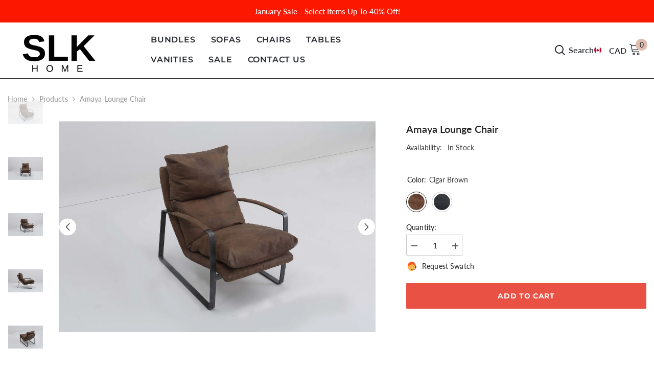

--- FILE ---
content_type: text/html; charset=utf-8
request_url: https://slkhome.com/products/amaya-chair
body_size: 69847
content:
<!doctype html><html
  class="no-js"
  lang="en"
  
>
  <head>
    <!-- Google Tag Manager -->
    <script>
      (function(w,d,s,l,i){w[l]=w[l]||[];w[l].push({'gtm.start':
      new Date().getTime(),event:'gtm.js'});var f=d.getElementsByTagName(s)[0],
      j=d.createElement(s),dl=l!='dataLayer'?'&l='+l:'';j.async=true;j.src=
      'https://www.googletagmanager.com/gtm.js?id='+i+dl;f.parentNode.insertBefore(j,f);
      })(window,document,'script','dataLayer','GTM-P34HPFZW');
    </script>
    <!-- End Google Tag Manager -->
    <meta charset="utf-8">
    <meta http-equiv="X-UA-Compatible" content="IE=edge">
    <meta name="viewport" content="width=device-width,initial-scale=1">
    <meta name="theme-color" content="">
    <link rel="canonical" href="https://slkhome.com/products/amaya-chair" canonical-shop-url="https://slkhome.com/"><link rel="shortcut icon" href="//slkhome.com/cdn/shop/files/fav_4904246b-8dfa-48fc-a1ac-a2aab8a7b224_32x32.png?v=1613706385" type="image/png"><link rel="preconnect" href="https://cdn.shopify.com" crossorigin>
    <title>
      Amaya Lounge Chair
 &ndash; SLK Home</title>
    <!-- EGGFLOW SCRIPT START -->
    <script src="/apps/shop-secure/scripts/secure.js?tid=5c342e9dd7ef1" async></script>
    <!-- EGGFLOW SCRIPT END --><meta name="description" content="Sink your senses into the Amaya Lounge Chair. A perfect example of timeless, modern industrial design, the Amaya is covered all over in top-grain Brazilian leather. Ultra-comfortable, duck feather filled cushions pad a sleek, high-back iron frame that’s at the perfect angle for repose.">

<meta property="og:site_name" content="SLK Home">
<meta property="og:url" content="https://slkhome.com/products/amaya-chair">
<meta property="og:title" content="Amaya Lounge Chair">
<meta property="og:type" content="product">
<meta property="og:description" content="Sink your senses into the Amaya Lounge Chair. A perfect example of timeless, modern industrial design, the Amaya is covered all over in top-grain Brazilian leather. Ultra-comfortable, duck feather filled cushions pad a sleek, high-back iron frame that’s at the perfect angle for repose."><meta property="og:image" content="http://slkhome.com/cdn/shop/products/Amaya_Chestnut_Brown-2.jpg?v=1546895609">
  <meta property="og:image:secure_url" content="https://slkhome.com/cdn/shop/products/Amaya_Chestnut_Brown-2.jpg?v=1546895609">
  <meta property="og:image:width" content="2048">
  <meta property="og:image:height" content="1365"><meta property="og:price:amount" content="1,699.00">
  <meta property="og:price:currency" content="CAD"><meta name="twitter:card" content="summary_large_image">
<meta name="twitter:title" content="Amaya Lounge Chair">
<meta name="twitter:description" content="Sink your senses into the Amaya Lounge Chair. A perfect example of timeless, modern industrial design, the Amaya is covered all over in top-grain Brazilian leather. Ultra-comfortable, duck feather filled cushions pad a sleek, high-back iron frame that’s at the perfect angle for repose.">

    <script>window.performance && window.performance.mark && window.performance.mark('shopify.content_for_header.start');</script><meta name="google-site-verification" content="H-hSPOJdiYDZn5hGv1nCPB9YyS-IWaAqyXzUPsaNjGA">
<meta id="shopify-digital-wallet" name="shopify-digital-wallet" content="/25162506/digital_wallets/dialog">
<meta name="shopify-checkout-api-token" content="8dbf1086be2615d680463707cba62eb9">
<link rel="alternate" type="application/json+oembed" href="https://slkhome.com/products/amaya-chair.oembed">
<script async="async" src="/checkouts/internal/preloads.js?locale=en-CA"></script>
<link rel="preconnect" href="https://shop.app" crossorigin="anonymous">
<script async="async" src="https://shop.app/checkouts/internal/preloads.js?locale=en-CA&shop_id=25162506" crossorigin="anonymous"></script>
<script id="apple-pay-shop-capabilities" type="application/json">{"shopId":25162506,"countryCode":"CA","currencyCode":"CAD","merchantCapabilities":["supports3DS"],"merchantId":"gid:\/\/shopify\/Shop\/25162506","merchantName":"SLK Home","requiredBillingContactFields":["postalAddress","email","phone"],"requiredShippingContactFields":["postalAddress","email","phone"],"shippingType":"shipping","supportedNetworks":["visa","masterCard","amex","discover","interac","jcb"],"total":{"type":"pending","label":"SLK Home","amount":"1.00"},"shopifyPaymentsEnabled":true,"supportsSubscriptions":true}</script>
<script id="shopify-features" type="application/json">{"accessToken":"8dbf1086be2615d680463707cba62eb9","betas":["rich-media-storefront-analytics"],"domain":"slkhome.com","predictiveSearch":true,"shopId":25162506,"locale":"en"}</script>
<script>var Shopify = Shopify || {};
Shopify.shop = "shopslkhome.myshopify.com";
Shopify.locale = "en";
Shopify.currency = {"active":"CAD","rate":"1.0"};
Shopify.country = "CA";
Shopify.theme = {"name":"SLK- New Design","id":168161706283,"schema_name":"Ella","schema_version":"6.6.0","theme_store_id":null,"role":"main"};
Shopify.theme.handle = "null";
Shopify.theme.style = {"id":null,"handle":null};
Shopify.cdnHost = "slkhome.com/cdn";
Shopify.routes = Shopify.routes || {};
Shopify.routes.root = "/";</script>
<script type="module">!function(o){(o.Shopify=o.Shopify||{}).modules=!0}(window);</script>
<script>!function(o){function n(){var o=[];function n(){o.push(Array.prototype.slice.apply(arguments))}return n.q=o,n}var t=o.Shopify=o.Shopify||{};t.loadFeatures=n(),t.autoloadFeatures=n()}(window);</script>
<script>
  window.ShopifyPay = window.ShopifyPay || {};
  window.ShopifyPay.apiHost = "shop.app\/pay";
  window.ShopifyPay.redirectState = null;
</script>
<script id="shop-js-analytics" type="application/json">{"pageType":"product"}</script>
<script defer="defer" async type="module" src="//slkhome.com/cdn/shopifycloud/shop-js/modules/v2/client.init-shop-cart-sync_C5BV16lS.en.esm.js"></script>
<script defer="defer" async type="module" src="//slkhome.com/cdn/shopifycloud/shop-js/modules/v2/chunk.common_CygWptCX.esm.js"></script>
<script type="module">
  await import("//slkhome.com/cdn/shopifycloud/shop-js/modules/v2/client.init-shop-cart-sync_C5BV16lS.en.esm.js");
await import("//slkhome.com/cdn/shopifycloud/shop-js/modules/v2/chunk.common_CygWptCX.esm.js");

  window.Shopify.SignInWithShop?.initShopCartSync?.({"fedCMEnabled":true,"windoidEnabled":true});

</script>
<script defer="defer" async type="module" src="//slkhome.com/cdn/shopifycloud/shop-js/modules/v2/client.payment-terms_CZxnsJam.en.esm.js"></script>
<script defer="defer" async type="module" src="//slkhome.com/cdn/shopifycloud/shop-js/modules/v2/chunk.common_CygWptCX.esm.js"></script>
<script defer="defer" async type="module" src="//slkhome.com/cdn/shopifycloud/shop-js/modules/v2/chunk.modal_D71HUcav.esm.js"></script>
<script type="module">
  await import("//slkhome.com/cdn/shopifycloud/shop-js/modules/v2/client.payment-terms_CZxnsJam.en.esm.js");
await import("//slkhome.com/cdn/shopifycloud/shop-js/modules/v2/chunk.common_CygWptCX.esm.js");
await import("//slkhome.com/cdn/shopifycloud/shop-js/modules/v2/chunk.modal_D71HUcav.esm.js");

  
</script>
<script>
  window.Shopify = window.Shopify || {};
  if (!window.Shopify.featureAssets) window.Shopify.featureAssets = {};
  window.Shopify.featureAssets['shop-js'] = {"shop-cart-sync":["modules/v2/client.shop-cart-sync_ZFArdW7E.en.esm.js","modules/v2/chunk.common_CygWptCX.esm.js"],"init-fed-cm":["modules/v2/client.init-fed-cm_CmiC4vf6.en.esm.js","modules/v2/chunk.common_CygWptCX.esm.js"],"shop-button":["modules/v2/client.shop-button_tlx5R9nI.en.esm.js","modules/v2/chunk.common_CygWptCX.esm.js"],"shop-cash-offers":["modules/v2/client.shop-cash-offers_DOA2yAJr.en.esm.js","modules/v2/chunk.common_CygWptCX.esm.js","modules/v2/chunk.modal_D71HUcav.esm.js"],"init-windoid":["modules/v2/client.init-windoid_sURxWdc1.en.esm.js","modules/v2/chunk.common_CygWptCX.esm.js"],"shop-toast-manager":["modules/v2/client.shop-toast-manager_ClPi3nE9.en.esm.js","modules/v2/chunk.common_CygWptCX.esm.js"],"init-shop-email-lookup-coordinator":["modules/v2/client.init-shop-email-lookup-coordinator_B8hsDcYM.en.esm.js","modules/v2/chunk.common_CygWptCX.esm.js"],"init-shop-cart-sync":["modules/v2/client.init-shop-cart-sync_C5BV16lS.en.esm.js","modules/v2/chunk.common_CygWptCX.esm.js"],"avatar":["modules/v2/client.avatar_BTnouDA3.en.esm.js"],"pay-button":["modules/v2/client.pay-button_FdsNuTd3.en.esm.js","modules/v2/chunk.common_CygWptCX.esm.js"],"init-customer-accounts":["modules/v2/client.init-customer-accounts_DxDtT_ad.en.esm.js","modules/v2/client.shop-login-button_C5VAVYt1.en.esm.js","modules/v2/chunk.common_CygWptCX.esm.js","modules/v2/chunk.modal_D71HUcav.esm.js"],"init-shop-for-new-customer-accounts":["modules/v2/client.init-shop-for-new-customer-accounts_ChsxoAhi.en.esm.js","modules/v2/client.shop-login-button_C5VAVYt1.en.esm.js","modules/v2/chunk.common_CygWptCX.esm.js","modules/v2/chunk.modal_D71HUcav.esm.js"],"shop-login-button":["modules/v2/client.shop-login-button_C5VAVYt1.en.esm.js","modules/v2/chunk.common_CygWptCX.esm.js","modules/v2/chunk.modal_D71HUcav.esm.js"],"init-customer-accounts-sign-up":["modules/v2/client.init-customer-accounts-sign-up_CPSyQ0Tj.en.esm.js","modules/v2/client.shop-login-button_C5VAVYt1.en.esm.js","modules/v2/chunk.common_CygWptCX.esm.js","modules/v2/chunk.modal_D71HUcav.esm.js"],"shop-follow-button":["modules/v2/client.shop-follow-button_Cva4Ekp9.en.esm.js","modules/v2/chunk.common_CygWptCX.esm.js","modules/v2/chunk.modal_D71HUcav.esm.js"],"checkout-modal":["modules/v2/client.checkout-modal_BPM8l0SH.en.esm.js","modules/v2/chunk.common_CygWptCX.esm.js","modules/v2/chunk.modal_D71HUcav.esm.js"],"lead-capture":["modules/v2/client.lead-capture_Bi8yE_yS.en.esm.js","modules/v2/chunk.common_CygWptCX.esm.js","modules/v2/chunk.modal_D71HUcav.esm.js"],"shop-login":["modules/v2/client.shop-login_D6lNrXab.en.esm.js","modules/v2/chunk.common_CygWptCX.esm.js","modules/v2/chunk.modal_D71HUcav.esm.js"],"payment-terms":["modules/v2/client.payment-terms_CZxnsJam.en.esm.js","modules/v2/chunk.common_CygWptCX.esm.js","modules/v2/chunk.modal_D71HUcav.esm.js"]};
</script>
<script>(function() {
  var isLoaded = false;
  function asyncLoad() {
    if (isLoaded) return;
    isLoaded = true;
    var urls = ["https:\/\/cdn.eggflow.com\/v1\/en_US\/restriction.js?init=5c342e9dd7ef1\u0026app=block_country\u0026shop=shopslkhome.myshopify.com","\/\/cdn.shopify.com\/proxy\/cd544d70ea12e7922231a0968b989bd362818e2bb1b73bdf55cda25f41d9180d\/storage.googleapis.com\/singleton-software-bucket\/secondimageonhover\/prod\/main.js?shop=shopslkhome.myshopify.com\u0026sp-cache-control=cHVibGljLCBtYXgtYWdlPTkwMA","\/\/code.tidio.co\/ymqvqccmdn6pcxwxpnbybggvgthvhxev.js?shop=shopslkhome.myshopify.com","https:\/\/loox.io\/widget\/E1WQVh43jo\/loox.1641237778685.js?shop=shopslkhome.myshopify.com","https:\/\/api.prod-rome.ue2.breadgateway.net\/api\/shopify-plugin-backend\/messaging-app\/cart.js?shopId=8a6d24fe-fbd9-4f6b-9961-81d06eb77f27\u0026shop=shopslkhome.myshopify.com","https:\/\/cdn.nfcube.com\/instafeed-e38cd95d15193191468cc6972e093a8a.js?shop=shopslkhome.myshopify.com","\/\/full-page-zoom.product-image-zoom.com\/js\/core\/main.min.js?timestamp=1721541585\u0026shop=shopslkhome.myshopify.com","\/\/livesearch.okasconcepts.com\/js\/livesearch.init.min.js?v=2\u0026shop=shopslkhome.myshopify.com"];
    for (var i = 0; i < urls.length; i++) {
      var s = document.createElement('script');
      s.type = 'text/javascript';
      s.async = true;
      s.src = urls[i];
      var x = document.getElementsByTagName('script')[0];
      x.parentNode.insertBefore(s, x);
    }
  };
  if(window.attachEvent) {
    window.attachEvent('onload', asyncLoad);
  } else {
    window.addEventListener('load', asyncLoad, false);
  }
})();</script>
<script id="__st">var __st={"a":25162506,"offset":-18000,"reqid":"df4e5093-3ffb-4315-8208-38e9a94b6e6c-1768691621","pageurl":"slkhome.com\/products\/amaya-chair","u":"d4c726496885","p":"product","rtyp":"product","rid":1499645214768};</script>
<script>window.ShopifyPaypalV4VisibilityTracking = true;</script>
<script id="captcha-bootstrap">!function(){'use strict';const t='contact',e='account',n='new_comment',o=[[t,t],['blogs',n],['comments',n],[t,'customer']],c=[[e,'customer_login'],[e,'guest_login'],[e,'recover_customer_password'],[e,'create_customer']],r=t=>t.map((([t,e])=>`form[action*='/${t}']:not([data-nocaptcha='true']) input[name='form_type'][value='${e}']`)).join(','),a=t=>()=>t?[...document.querySelectorAll(t)].map((t=>t.form)):[];function s(){const t=[...o],e=r(t);return a(e)}const i='password',u='form_key',d=['recaptcha-v3-token','g-recaptcha-response','h-captcha-response',i],f=()=>{try{return window.sessionStorage}catch{return}},m='__shopify_v',_=t=>t.elements[u];function p(t,e,n=!1){try{const o=window.sessionStorage,c=JSON.parse(o.getItem(e)),{data:r}=function(t){const{data:e,action:n}=t;return t[m]||n?{data:e,action:n}:{data:t,action:n}}(c);for(const[e,n]of Object.entries(r))t.elements[e]&&(t.elements[e].value=n);n&&o.removeItem(e)}catch(o){console.error('form repopulation failed',{error:o})}}const l='form_type',E='cptcha';function T(t){t.dataset[E]=!0}const w=window,h=w.document,L='Shopify',v='ce_forms',y='captcha';let A=!1;((t,e)=>{const n=(g='f06e6c50-85a8-45c8-87d0-21a2b65856fe',I='https://cdn.shopify.com/shopifycloud/storefront-forms-hcaptcha/ce_storefront_forms_captcha_hcaptcha.v1.5.2.iife.js',D={infoText:'Protected by hCaptcha',privacyText:'Privacy',termsText:'Terms'},(t,e,n)=>{const o=w[L][v],c=o.bindForm;if(c)return c(t,g,e,D).then(n);var r;o.q.push([[t,g,e,D],n]),r=I,A||(h.body.append(Object.assign(h.createElement('script'),{id:'captcha-provider',async:!0,src:r})),A=!0)});var g,I,D;w[L]=w[L]||{},w[L][v]=w[L][v]||{},w[L][v].q=[],w[L][y]=w[L][y]||{},w[L][y].protect=function(t,e){n(t,void 0,e),T(t)},Object.freeze(w[L][y]),function(t,e,n,w,h,L){const[v,y,A,g]=function(t,e,n){const i=e?o:[],u=t?c:[],d=[...i,...u],f=r(d),m=r(i),_=r(d.filter((([t,e])=>n.includes(e))));return[a(f),a(m),a(_),s()]}(w,h,L),I=t=>{const e=t.target;return e instanceof HTMLFormElement?e:e&&e.form},D=t=>v().includes(t);t.addEventListener('submit',(t=>{const e=I(t);if(!e)return;const n=D(e)&&!e.dataset.hcaptchaBound&&!e.dataset.recaptchaBound,o=_(e),c=g().includes(e)&&(!o||!o.value);(n||c)&&t.preventDefault(),c&&!n&&(function(t){try{if(!f())return;!function(t){const e=f();if(!e)return;const n=_(t);if(!n)return;const o=n.value;o&&e.removeItem(o)}(t);const e=Array.from(Array(32),(()=>Math.random().toString(36)[2])).join('');!function(t,e){_(t)||t.append(Object.assign(document.createElement('input'),{type:'hidden',name:u})),t.elements[u].value=e}(t,e),function(t,e){const n=f();if(!n)return;const o=[...t.querySelectorAll(`input[type='${i}']`)].map((({name:t})=>t)),c=[...d,...o],r={};for(const[a,s]of new FormData(t).entries())c.includes(a)||(r[a]=s);n.setItem(e,JSON.stringify({[m]:1,action:t.action,data:r}))}(t,e)}catch(e){console.error('failed to persist form',e)}}(e),e.submit())}));const S=(t,e)=>{t&&!t.dataset[E]&&(n(t,e.some((e=>e===t))),T(t))};for(const o of['focusin','change'])t.addEventListener(o,(t=>{const e=I(t);D(e)&&S(e,y())}));const B=e.get('form_key'),M=e.get(l),P=B&&M;t.addEventListener('DOMContentLoaded',(()=>{const t=y();if(P)for(const e of t)e.elements[l].value===M&&p(e,B);[...new Set([...A(),...v().filter((t=>'true'===t.dataset.shopifyCaptcha))])].forEach((e=>S(e,t)))}))}(h,new URLSearchParams(w.location.search),n,t,e,['guest_login'])})(!0,!0)}();</script>
<script integrity="sha256-4kQ18oKyAcykRKYeNunJcIwy7WH5gtpwJnB7kiuLZ1E=" data-source-attribution="shopify.loadfeatures" defer="defer" src="//slkhome.com/cdn/shopifycloud/storefront/assets/storefront/load_feature-a0a9edcb.js" crossorigin="anonymous"></script>
<script crossorigin="anonymous" defer="defer" src="//slkhome.com/cdn/shopifycloud/storefront/assets/shopify_pay/storefront-65b4c6d7.js?v=20250812"></script>
<script data-source-attribution="shopify.dynamic_checkout.dynamic.init">var Shopify=Shopify||{};Shopify.PaymentButton=Shopify.PaymentButton||{isStorefrontPortableWallets:!0,init:function(){window.Shopify.PaymentButton.init=function(){};var t=document.createElement("script");t.src="https://slkhome.com/cdn/shopifycloud/portable-wallets/latest/portable-wallets.en.js",t.type="module",document.head.appendChild(t)}};
</script>
<script data-source-attribution="shopify.dynamic_checkout.buyer_consent">
  function portableWalletsHideBuyerConsent(e){var t=document.getElementById("shopify-buyer-consent"),n=document.getElementById("shopify-subscription-policy-button");t&&n&&(t.classList.add("hidden"),t.setAttribute("aria-hidden","true"),n.removeEventListener("click",e))}function portableWalletsShowBuyerConsent(e){var t=document.getElementById("shopify-buyer-consent"),n=document.getElementById("shopify-subscription-policy-button");t&&n&&(t.classList.remove("hidden"),t.removeAttribute("aria-hidden"),n.addEventListener("click",e))}window.Shopify?.PaymentButton&&(window.Shopify.PaymentButton.hideBuyerConsent=portableWalletsHideBuyerConsent,window.Shopify.PaymentButton.showBuyerConsent=portableWalletsShowBuyerConsent);
</script>
<script data-source-attribution="shopify.dynamic_checkout.cart.bootstrap">document.addEventListener("DOMContentLoaded",(function(){function t(){return document.querySelector("shopify-accelerated-checkout-cart, shopify-accelerated-checkout")}if(t())Shopify.PaymentButton.init();else{new MutationObserver((function(e,n){t()&&(Shopify.PaymentButton.init(),n.disconnect())})).observe(document.body,{childList:!0,subtree:!0})}}));
</script>
<link id="shopify-accelerated-checkout-styles" rel="stylesheet" media="screen" href="https://slkhome.com/cdn/shopifycloud/portable-wallets/latest/accelerated-checkout-backwards-compat.css" crossorigin="anonymous">
<style id="shopify-accelerated-checkout-cart">
        #shopify-buyer-consent {
  margin-top: 1em;
  display: inline-block;
  width: 100%;
}

#shopify-buyer-consent.hidden {
  display: none;
}

#shopify-subscription-policy-button {
  background: none;
  border: none;
  padding: 0;
  text-decoration: underline;
  font-size: inherit;
  cursor: pointer;
}

#shopify-subscription-policy-button::before {
  box-shadow: none;
}

      </style>
<script id="sections-script" data-sections="header-mobile,header-navigation-basic" defer="defer" src="//slkhome.com/cdn/shop/t/22/compiled_assets/scripts.js?1873"></script>
<script>window.performance && window.performance.mark && window.performance.mark('shopify.content_for_header.end');</script>
    <style>
        
        
        

        @font-face { font-display: swap;
  font-family: Lato;
  font-weight: 400;
  font-style: normal;
  src: url("//slkhome.com/cdn/fonts/lato/lato_n4.c3b93d431f0091c8be23185e15c9d1fee1e971c5.woff2") format("woff2"),
       url("//slkhome.com/cdn/fonts/lato/lato_n4.d5c00c781efb195594fd2fd4ad04f7882949e327.woff") format("woff");
}

        @font-face { font-display: swap;
  font-family: Lato;
  font-weight: 500;
  font-style: normal;
  src: url("//slkhome.com/cdn/fonts/lato/lato_n5.b2fec044fbe05725e71d90882e5f3b21dae2efbd.woff2") format("woff2"),
       url("//slkhome.com/cdn/fonts/lato/lato_n5.f25a9a5c73ff9372e69074488f99e8ac702b5447.woff") format("woff");
}

        @font-face { font-display: swap;
  font-family: Lato;
  font-weight: 600;
  font-style: normal;
  src: url("//slkhome.com/cdn/fonts/lato/lato_n6.38d0e3b23b74a60f769c51d1df73fac96c580d59.woff2") format("woff2"),
       url("//slkhome.com/cdn/fonts/lato/lato_n6.3365366161bdcc36a3f97cfbb23954d8c4bf4079.woff") format("woff");
}

        @font-face { font-display: swap;
  font-family: Lato;
  font-weight: 700;
  font-style: normal;
  src: url("//slkhome.com/cdn/fonts/lato/lato_n7.900f219bc7337bc57a7a2151983f0a4a4d9d5dcf.woff2") format("woff2"),
       url("//slkhome.com/cdn/fonts/lato/lato_n7.a55c60751adcc35be7c4f8a0313f9698598612ee.woff") format("woff");
}


        
            
            
            
            
            @font-face { font-display: swap;
  font-family: Montserrat;
  font-weight: 400;
  font-style: normal;
  src: url("//slkhome.com/cdn/fonts/montserrat/montserrat_n4.81949fa0ac9fd2021e16436151e8eaa539321637.woff2") format("woff2"),
       url("//slkhome.com/cdn/fonts/montserrat/montserrat_n4.a6c632ca7b62da89c3594789ba828388aac693fe.woff") format("woff");
}

            @font-face { font-display: swap;
  font-family: Montserrat;
  font-weight: 500;
  font-style: normal;
  src: url("//slkhome.com/cdn/fonts/montserrat/montserrat_n5.07ef3781d9c78c8b93c98419da7ad4fbeebb6635.woff2") format("woff2"),
       url("//slkhome.com/cdn/fonts/montserrat/montserrat_n5.adf9b4bd8b0e4f55a0b203cdd84512667e0d5e4d.woff") format("woff");
}

            @font-face { font-display: swap;
  font-family: Montserrat;
  font-weight: 600;
  font-style: normal;
  src: url("//slkhome.com/cdn/fonts/montserrat/montserrat_n6.1326b3e84230700ef15b3a29fb520639977513e0.woff2") format("woff2"),
       url("//slkhome.com/cdn/fonts/montserrat/montserrat_n6.652f051080eb14192330daceed8cd53dfdc5ead9.woff") format("woff");
}

            @font-face { font-display: swap;
  font-family: Montserrat;
  font-weight: 700;
  font-style: normal;
  src: url("//slkhome.com/cdn/fonts/montserrat/montserrat_n7.3c434e22befd5c18a6b4afadb1e3d77c128c7939.woff2") format("woff2"),
       url("//slkhome.com/cdn/fonts/montserrat/montserrat_n7.5d9fa6e2cae713c8fb539a9876489d86207fe957.woff") format("woff");
}


                  :root {
        --font-family-1: Lato,sans-serif;
        --font-family-2: Montserrat,sans-serif;

        /* Settings Body */--font-body-family: Lato,sans-serif;--font-body-size: 14px;--font-body-weight: 500;--body-line-height: 20px;--body-letter-spacing: .01em;

        /* Settings Heading */--font-heading-family: Lato,sans-serif;--font-heading-size: 18px;--font-heading-weight: 500;--font-heading-style: normal;--heading-line-height: 12px;--heading-letter-spacing: .05em;--heading-text-transform: uppercase;--heading-border-height: 2px;

        /* Menu Lv1 */--font-menu-lv1-family: Montserrat,sans-serif;--font-menu-lv1-size: 16px;--font-menu-lv1-weight: 600;--menu-lv1-line-height: 22px;--menu-lv1-letter-spacing: .05em;--menu-lv1-text-transform: uppercase;

        /* Menu Lv2 */--font-menu-lv2-family: Lato,sans-serif;--font-menu-lv2-size: 16px;--font-menu-lv2-weight: 500;--menu-lv2-line-height: 22px;--menu-lv2-letter-spacing: .02em;--menu-lv2-text-transform: uppercase;

        /* Menu Lv3 */--font-menu-lv3-family: Lato,sans-serif;--font-menu-lv3-size: 14px;--font-menu-lv3-weight: 400;--menu-lv3-line-height: 22px;--menu-lv3-letter-spacing: .02em;--menu-lv3-text-transform: capitalize;

        /* Mega Menu Lv2 */--font-mega-menu-lv2-family: Lato,sans-serif;--font-mega-menu-lv2-size: 12px;--font-mega-menu-lv2-weight: 600;--font-mega-menu-lv2-style: normal;--mega-menu-lv2-line-height: 22px;--mega-menu-lv2-letter-spacing: .02em;--mega-menu-lv2-text-transform: uppercase;

        /* Mega Menu Lv3 */--font-mega-menu-lv3-family: Lato,sans-serif;--font-mega-menu-lv3-size: 12px;--font-mega-menu-lv3-weight: 400;--mega-menu-lv3-line-height: 22px;--mega-menu-lv3-letter-spacing: .02em;--mega-menu-lv3-text-transform: capitalize;

        /* Product Card Title */--product-title-font: Lato,sans-serif;--product-title-font-size : 18px;--product-title-font-weight : 600;--product-title-line-height: 22px;--product-title-letter-spacing: .03em;--product-title-line-text : 2;--product-title-text-transform : capitalize;--product-title-margin-bottom: 10px;

        /* Product Card Vendor */--product-vendor-font: Lato,sans-serif;--product-vendor-font-size : 12px;--product-vendor-font-weight : 400;--product-vendor-font-style : normal;--product-vendor-line-height: 22px;--product-vendor-letter-spacing: .02em;--product-vendor-text-transform : uppercase;--product-vendor-margin-bottom: 0px;--product-vendor-margin-top: 0px;

        /* Product Card Price */--product-price-font: Lato,sans-serif;--product-price-font-size : 15px;--product-price-font-weight : 600;--product-price-line-height: 22px;--product-price-letter-spacing: .01em;--product-price-margin-top: 0px;--product-price-margin-bottom: 13px;

        /* Product Card Badge */--badge-font: Lato,sans-serif;--badge-font-size : 14px;--badge-font-weight : 400;--badge-text-transform : uppercase;--badge-letter-spacing: .03em;--badge-line-height: 20px;--badge-border-radius: 5px;--badge-padding-top: 0px;--badge-padding-bottom: 0px;--badge-padding-left-right: 8px;--badge-postion-top: 4px;--badge-postion-left-right: 0px;

        /* Product Quickview */
        --product-quickview-font-size : 14px; --product-quickview-line-height: 23px; --product-quickview-border-radius: 1px; --product-quickview-padding-top: 0px; --product-quickview-padding-bottom: 0px; --product-quickview-padding-left-right: 7px; --product-quickview-sold-out-product: #e95144;--product-quickview-box-shadow: none;/* Blog Card Tile */--blog-title-font: Montserrat,sans-serif;--blog-title-font-size : 20px; --blog-title-font-weight : 700; --blog-title-line-height: 29px; --blog-title-letter-spacing: .09em; --blog-title-text-transform : uppercase;

        /* Blog Card Info (Date, Author) */--blog-info-font: Lato,sans-serif;--blog-info-font-size : 14px; --blog-info-font-weight : 400; --blog-info-line-height: 20px; --blog-info-letter-spacing: .02em; --blog-info-text-transform : uppercase;

        /* Button 1 */--btn-1-font-family: Montserrat,sans-serif;--btn-1-font-size: 14px; --btn-1-font-weight: 700; --btn-1-text-transform: uppercase; --btn-1-line-height: 22px; --btn-1-letter-spacing: .05em; --btn-1-text-align: center; --btn-1-border-radius: 1px; --btn-1-border-width: 1px; --btn-1-border-style: solid; --btn-1-padding-top: 10px; --btn-1-padding-bottom: 10px; --btn-1-horizontal-length: 0px; --btn-1-vertical-length: 0px; --btn-1-blur-radius: 0px; --btn-1-spread: 0px;
        --btn-1-all-bg-opacity-hover: rgba(0, 0, 0, 0.5);--btn-1-inset: ;/* Button 2 */--btn-2-font-family: Montserrat,sans-serif;--btn-2-font-size: 18px; --btn-2-font-weight: 700; --btn-2-text-transform: uppercase; --btn-2-line-height: 23px; --btn-2-letter-spacing: .05em; --btn-2-text-align: right; --btn-2-border-radius: 6px; --btn-2-border-width: 1px; --btn-2-border-style: solid; --btn-2-padding-top: 20px; --btn-2-padding-bottom: 20px; --btn-2-horizontal-length: 0px; --btn-2-vertical-length: 0px; --btn-2-blur-radius: 0px; --btn-2-spread: 0px;
        --btn-2-all-bg-opacity: rgba(232, 232, 232, 0.5);--btn-2-all-bg-opacity-hover: rgba(0, 0, 0, 0.5);--btn-2-inset: ;/* Button 3 */--btn-3-font-family: Lato,sans-serif;--btn-3-font-size: 14px; --btn-3-font-weight: 700; --btn-3-text-transform: uppercase; --btn-3-line-height: 22px; --btn-3-letter-spacing: .05em; --btn-3-text-align: center; --btn-3-border-radius: 0px; --btn-3-border-width: 1px; --btn-3-border-style: solid; --btn-3-padding-top: 10px; --btn-3-padding-bottom: 10px; --btn-3-horizontal-length: 0px; --btn-3-vertical-length: 0px; --btn-3-blur-radius: 0px; --btn-3-spread: 0px;
        --btn-3-all-bg-opacity: rgba(0, 0, 0, 0.1);--btn-3-all-bg-opacity-hover: rgba(0, 0, 0, 0.1);--btn-3-inset: ;/* Footer Heading */--footer-heading-font-family: Lato,sans-serif;--footer-heading-font-size : 15px; --footer-heading-font-weight : 600; --footer-heading-line-height : 22px; --footer-heading-letter-spacing : .05em; --footer-heading-text-transform : uppercase;

        /* Footer Link */--footer-link-font-family: Lato,sans-serif;--footer-link-font-size : 12px; --footer-link-font-weight : ; --footer-link-line-height : 28px; --footer-link-letter-spacing : .02em; --footer-link-text-transform : capitalize;

        /* Page Title */--font-page-title-family: Montserrat,sans-serif;--font-page-title-size: 20px; --font-page-title-weight: 700; --font-page-title-style: normal; --page-title-line-height: 20px; --page-title-letter-spacing: .05em; --page-title-text-transform: uppercase;

        /* Font Product Tab Title */
        --font-tab-type-1: Lato,sans-serif; --font-tab-type-2: Montserrat,sans-serif;

        /* Text Size */
        --text-size-font-size : 10px; --text-size-font-weight : 400; --text-size-line-height : 22px; --text-size-letter-spacing : 0; --text-size-text-transform : uppercase; --text-size-color : #787878;

        /* Font Weight */
        --font-weight-normal: 400; --font-weight-medium: 500; --font-weight-semibold: 600; --font-weight-bold: 700; --font-weight-bolder: 800; --font-weight-black: 900;

        /* Radio Button */
        --form-label-checkbox-before-bg: #fff; --form-label-checkbox-before-border: #cecece; --form-label-checkbox-before-bg-checked: #000;

        /* Conatiner */
        --body-custom-width-container: 1600px;

        /* Layout Boxed */
        --color-background-layout-boxed: #f8f8f8;/* Arrow */
        --position-horizontal-slick-arrow: 0;

        /* General Color*/
        --color-text: #232323; --color-text2: #969696; --color-global: #232323; --color-white: #FFFFFF; --color-grey: #868686; --color-black: #202020; --color-base-text-rgb: 35, 35, 35; --color-base-text2-rgb: 150, 150, 150; --color-background: #ffffff; --color-background-rgb: 255, 255, 255; --color-background-overylay: rgba(255, 255, 255, 0.9); --color-base-accent-text: ; --color-base-accent-1: ; --color-base-accent-2: ; --color-link: #232323; --color-link-hover: #232323; --color-error: #D93333; --color-error-bg: #FCEEEE; --color-success: #5A5A5A; --color-success-bg: #DFF0D8; --color-info: #202020; --color-info-bg: #FFF2DD; --color-link-underline: rgba(35, 35, 35, 0.5); --color-breadcrumb: #999999; --colors-breadcrumb-hover: #232323;--colors-breadcrumb-active: #999999; --border-global: #e6e6e6; --bg-global: #fafafa; --bg-planceholder: #fafafa; --color-warning: #fff; --bg-warning: #e0b252; --color-background-10 : #e9e9e9; --color-background-20 : #d3d3d3; --color-background-30 : #bdbdbd; --color-background-50 : #919191; --color-background-global : #919191;

        /* Arrow Color */
        --arrow-color: #323232; --arrow-background-color: #fff; --arrow-border-color: #ccc;--arrow-color-hover: #323232;--arrow-background-color-hover: #f8f8f8;--arrow-border-color-hover: #f8f8f8;--arrow-width: 35px;--arrow-height: 35px;--arrow-size: px;--arrow-size-icon: 17px;--arrow-border-radius: 50%;--arrow-border-width: 1px;--arrow-width-half: -17px;

        /* Pagination Color */
        --pagination-item-color: #3c3c3c; --pagination-item-color-active: #3c3c3c; --pagination-item-bg-color: #fff;--pagination-item-bg-color-active: #fff;--pagination-item-border-color: #fff;--pagination-item-border-color-active: #ffffff;--pagination-arrow-color: #3c3c3c;--pagination-arrow-color-active: #3c3c3c;--pagination-arrow-bg-color: #fff;--pagination-arrow-bg-color-active: #fff;--pagination-arrow-border-color: #fff;--pagination-arrow-border-color-active: #fff;

        /* Dots Color */
        --dots-color: transparent;--dots-border-color: #323232;--dots-color-active: #323232;--dots-border-color-active: #323232;--dots-style2-background-opacity: #00000050;--dots-width: 12px;--dots-height: 12px;

        /* Button Color */
        --btn-1-color: #FFFFFF;--btn-1-bg: #232323;--btn-1-border: #232323;--btn-1-color-hover: #232323;--btn-1-bg-hover: #ffffff;--btn-1-border-hover: #232323;
        --btn-2-color: #232323;--btn-2-bg: #FFFFFF;--btn-2-border: #727272;--btn-2-color-hover: #FFFFFF;--btn-2-bg-hover: #232323;--btn-2-border-hover: #232323;
        --btn-3-color: #FFFFFF;--btn-3-bg: #e9514b;--btn-3-border: #e9514b;--btn-3-color-hover: #ffffff;--btn-3-bg-hover: #e9514b;--btn-3-border-hover: #e9514b;
        --anchor-transition: all ease .3s;--bg-white: #ffffff;--bg-black: #000000;--bg-grey: #808080;--icon: var(--color-text);--text-cart: #3c3c3c;--duration-short: 100ms;--duration-default: 350ms;--duration-long: 500ms;--form-input-bg: #ffffff;--form-input-border: #c7c7c7;--form-input-color: #232323;--form-input-placeholder: #868686;--form-label: #232323;

        --new-badge-color: #232323;--new-badge-bg: #FFFFFF;--sale-badge-color: #ffffff;--sale-badge-bg: #e95144;--sold-out-badge-color: #ffffff;--sold-out-badge-bg: #c1c1c1;--custom-badge-color: #ffffff;--custom-badge-bg: #ffbb49;--bundle-badge-color: #ffffff;--bundle-badge-bg: #232323;
        
        --product-title-color : #232323;--product-title-color-hover : #232323;--product-vendor-color : #969696;--product-price-color : #232323;--product-sale-price-color : #e95144;--product-compare-price-color : #969696;--product-review-full-color : #000000;--product-review-empty-color : #A4A4A4;--product-countdown-color : #c12e48;--product-countdown-bg-color : #ffffff;

        --product-swatch-border : #cbcbcb;--product-swatch-border-active : #232323;--product-swatch-width : 40px;--product-swatch-height : 40px;--product-swatch-border-radius : 0px;--product-swatch-color-width : 40px;--product-swatch-color-height : 40px;--product-swatch-color-border-radius : 20px;

        --product-wishlist-color : #000000;--product-wishlist-bg : #ffffff;--product-wishlist-border : transparent;--product-wishlist-color-added : #ffffff;--product-wishlist-bg-added : #000000;--product-wishlist-border-added : transparent;--product-compare-color : #000000;--product-compare-bg : #FFFFFF;--product-compare-color-added : #D12442; --product-compare-bg-added : #FFFFFF; --product-hot-stock-text-color : #d62828; --product-quick-view-color : #000000; --product-cart-image-fit : unset; --product-title-variant-font-size: 14px;--product-quick-view-bg : #FFFFFF;--product-quick-view-bg-above-button: rgba(255, 255, 255, 0.7);--product-quick-view-color-hover : #FFFFFF;--product-quick-view-bg-hover : #000000;--product-action-color : #232323;--product-action-bg : #ffffff;--product-action-border : #000000;--product-action-color-hover : #FFFFFF;--product-action-bg-hover : #232323;--product-action-border-hover : #232323;

        /* Multilevel Category Filter */
        --color-label-multiLevel-categories: #232323;--bg-label-multiLevel-categories: #fff;--color-button-multiLevel-categories: #fff;--bg-button-multiLevel-categories: #ff8b21;--border-button-multiLevel-categories: transparent;--hover-color-button-multiLevel-categories: #fff;--hover-bg-button-multiLevel-categories: #ff8b21;--w-product-swatch-custom: 40px;--h-product-swatch-custom: 40px;--w-product-swatch-custom-mb: 20px;--h-product-swatch-custom-mb: 20px;--font-size-product-swatch-more: 12px;--swatch-border : #cbcbcb;--swatch-border-active : #232323;

        --variant-size: #232323;--variant-size-border: #e7e7e7;--variant-size-bg: #ffffff;--variant-size-hover: #ffffff;--variant-size-border-hover: #232323;--variant-size-bg-hover: #232323;--variant-bg : #ffffff; --variant-color : #232323; --variant-bg-active : #ffffff; --variant-color-active : #232323;

        --fontsize-text-social: 12px;
        --page-content-distance: 64px;--sidebar-content-distance: 40px;--button-transition-ease: cubic-bezier(.25,.46,.45,.94);

        /* Loading Spinner Color */
        --spinner-top-color: #fc0; --spinner-right-color: #4dd4c6; --spinner-bottom-color: #f00; --spinner-left-color: #f6f6f6;

        /* Product Card Marquee */
        --product-marquee-background-color: ;--product-marquee-text-color: #FFFFFF;--product-marquee-text-size: 14px;--product-marquee-text-mobile-size: 14px;--product-marquee-text-weight: 400;--product-marquee-text-transform: none;--product-marquee-text-style: italic;--product-marquee-speed: ; --product-marquee-line-height: calc(var(--product-marquee-text-mobile-size) * 1.5);
    }
</style>
    <link href="//slkhome.com/cdn/shop/t/22/assets/base.css?v=161687865579265186781761321090" rel="stylesheet" type="text/css" media="all" />
<link href="//slkhome.com/cdn/shop/t/22/assets/animated.css?v=91884483947907798981715228299" rel="stylesheet" type="text/css" media="all" />
<link href="//slkhome.com/cdn/shop/t/22/assets/component-card.css?v=460838883299639221715228299" rel="stylesheet" type="text/css" media="all" />
<link href="//slkhome.com/cdn/shop/t/22/assets/component-loading-overlay.css?v=23413779889692260311715228300" rel="stylesheet" type="text/css" media="all" />
<link href="//slkhome.com/cdn/shop/t/22/assets/component-loading-banner.css?v=69637437721896006051715228300" rel="stylesheet" type="text/css" media="all" />
<link href="//slkhome.com/cdn/shop/t/22/assets/component-quick-cart.css?v=90055279406307231311715228301" rel="stylesheet" type="text/css" media="all" />
<link rel="stylesheet" href="//slkhome.com/cdn/shop/t/22/assets/vendor.css?v=164616260963476715651715228303" media="print" onload="this.media='all'">
<noscript><link href="//slkhome.com/cdn/shop/t/22/assets/vendor.css?v=164616260963476715651715228303" rel="stylesheet" type="text/css" media="all" /></noscript>



<link href="//slkhome.com/cdn/shop/t/22/assets/component-predictive-search.css?v=110628222596022886011715228300" rel="stylesheet" type="text/css" media="all" />
<link rel="stylesheet" href="//slkhome.com/cdn/shop/t/22/assets/component-newsletter.css?v=111617043413587308161715228300" media="print" onload="this.media='all'">
<link rel="stylesheet" href="//slkhome.com/cdn/shop/t/22/assets/component-slider.css?v=37888473738646685221715228301" media="print" onload="this.media='all'">
<link rel="stylesheet" href="//slkhome.com/cdn/shop/t/22/assets/component-list-social.css?v=102044711114163579551715228300" media="print" onload="this.media='all'"><noscript><link href="//slkhome.com/cdn/shop/t/22/assets/component-newsletter.css?v=111617043413587308161715228300" rel="stylesheet" type="text/css" media="all" /></noscript>
<noscript><link href="//slkhome.com/cdn/shop/t/22/assets/component-slider.css?v=37888473738646685221715228301" rel="stylesheet" type="text/css" media="all" /></noscript>
<noscript><link href="//slkhome.com/cdn/shop/t/22/assets/component-list-social.css?v=102044711114163579551715228300" rel="stylesheet" type="text/css" media="all" /></noscript>

<style type="text/css">
	.nav-title-mobile {display: none;}.list-menu--disclosure{display: none;position: absolute;min-width: 100%;width: 22rem;background-color: var(--bg-white);box-shadow: 0 1px 4px 0 rgb(0 0 0 / 15%);padding: 5px 0 5px 20px;opacity: 0;visibility: visible;pointer-events: none;transition: opacity var(--duration-default) ease, transform var(--duration-default) ease;}.list-menu--disclosure-2{margin-left: calc(100% - 15px);z-index: 2;top: -5px;}.list-menu--disclosure:focus {outline: none;}.list-menu--disclosure.localization-selector {max-height: 18rem;overflow: auto;width: 10rem;padding: 0.5rem;}.js menu-drawer > details > summary::before, .js menu-drawer > details[open]:not(.menu-opening) > summary::before {content: '';position: absolute;cursor: default;width: 100%;height: calc(100vh - 100%);height: calc(var(--viewport-height, 100vh) - (var(--header-bottom-position, 100%)));top: 100%;left: 0;background: var(--color-foreground-50);opacity: 0;visibility: hidden;z-index: 2;transition: opacity var(--duration-default) ease,visibility var(--duration-default) ease;}menu-drawer > details[open] > summary::before {visibility: visible;opacity: 1;}.menu-drawer {position: absolute;transform: translateX(-100%);visibility: hidden;z-index: 3;left: 0;top: 100%;width: 100%;max-width: calc(100vw - 4rem);padding: 0;border: 0.1rem solid var(--color-background-10);border-left: 0;border-bottom: 0;background-color: var(--bg-white);overflow-x: hidden;}.js .menu-drawer {height: calc(100vh - 100%);height: calc(var(--viewport-height, 100vh) - (var(--header-bottom-position, 100%)));}.js details[open] > .menu-drawer, .js details[open] > .menu-drawer__submenu {transition: transform var(--duration-default) ease, visibility var(--duration-default) ease;}.no-js details[open] > .menu-drawer, .js details[open].menu-opening > .menu-drawer, details[open].menu-opening > .menu-drawer__submenu {transform: translateX(0);visibility: visible;}@media screen and (min-width: 750px) {.menu-drawer {width: 40rem;}.no-js .menu-drawer {height: auto;}}.menu-drawer__inner-container {position: relative;height: 100%;}.menu-drawer__navigation-container {display: grid;grid-template-rows: 1fr auto;align-content: space-between;overflow-y: auto;height: 100%;}.menu-drawer__navigation {padding: 0 0 5.6rem 0;}.menu-drawer__inner-submenu {height: 100%;overflow-x: hidden;overflow-y: auto;}.no-js .menu-drawer__navigation {padding: 0;}.js .menu-drawer__menu li {width: 100%;border-bottom: 1px solid #e6e6e6;overflow: hidden;}.menu-drawer__menu-item{line-height: var(--body-line-height);letter-spacing: var(--body-letter-spacing);padding: 10px 20px 10px 15px;cursor: pointer;display: flex;align-items: center;justify-content: space-between;}.menu-drawer__menu-item .label{display: inline-block;vertical-align: middle;font-size: calc(var(--font-body-size) - 4px);font-weight: var(--font-weight-normal);letter-spacing: var(--body-letter-spacing);height: 20px;line-height: 20px;margin: 0 0 0 10px;padding: 0 5px;text-transform: uppercase;text-align: center;position: relative;}.menu-drawer__menu-item .label:before{content: "";position: absolute;border: 5px solid transparent;top: 50%;left: -9px;transform: translateY(-50%);}.menu-drawer__menu-item > .icon{width: 24px;height: 24px;margin: 0 10px 0 0;}.menu-drawer__menu-item > .symbol {position: absolute;right: 20px;top: 50%;transform: translateY(-50%);display: flex;align-items: center;justify-content: center;font-size: 0;pointer-events: none;}.menu-drawer__menu-item > .symbol .icon{width: 14px;height: 14px;opacity: .6;}.menu-mobile-icon .menu-drawer__menu-item{justify-content: flex-start;}.no-js .menu-drawer .menu-drawer__menu-item > .symbol {display: none;}.js .menu-drawer__submenu {position: absolute;top: 0;width: 100%;bottom: 0;left: 0;background-color: var(--bg-white);z-index: 1;transform: translateX(100%);visibility: hidden;}.js .menu-drawer__submenu .menu-drawer__submenu {overflow-y: auto;}.menu-drawer__close-button {display: block;width: 100%;padding: 10px 15px;background-color: transparent;border: none;background: #f6f8f9;position: relative;}.menu-drawer__close-button .symbol{position: absolute;top: auto;left: 20px;width: auto;height: 22px;z-index: 10;display: flex;align-items: center;justify-content: center;font-size: 0;pointer-events: none;}.menu-drawer__close-button .icon {display: inline-block;vertical-align: middle;width: 18px;height: 18px;transform: rotate(180deg);}.menu-drawer__close-button .text{max-width: calc(100% - 50px);white-space: nowrap;overflow: hidden;text-overflow: ellipsis;display: inline-block;vertical-align: top;width: 100%;margin: 0 auto;}.no-js .menu-drawer__close-button {display: none;}.menu-drawer__utility-links {padding: 2rem;}.menu-drawer__account {display: inline-flex;align-items: center;text-decoration: none;padding: 1.2rem;margin-left: -1.2rem;font-size: 1.4rem;}.menu-drawer__account .icon-account {height: 2rem;width: 2rem;margin-right: 1rem;}.menu-drawer .list-social {justify-content: flex-start;margin-left: -1.25rem;margin-top: 2rem;}.menu-drawer .list-social:empty {display: none;}.menu-drawer .list-social__link {padding: 1.3rem 1.25rem;}

	/* Style General */
	.d-block{display: block}.d-inline-block{display: inline-block}.d-flex{display: flex}.d-none {display: none}.d-grid{display: grid}.ver-alg-mid {vertical-align: middle}.ver-alg-top{vertical-align: top}
	.flex-jc-start{justify-content:flex-start}.flex-jc-end{justify-content:flex-end}.flex-jc-center{justify-content:center}.flex-jc-between{justify-content:space-between}.flex-jc-stretch{justify-content:stretch}.flex-align-start{align-items: flex-start}.flex-align-center{align-items: center}.flex-align-end{align-items: flex-end}.flex-align-stretch{align-items:stretch}.flex-wrap{flex-wrap: wrap}.flex-nowrap{flex-wrap: nowrap}.fd-row{flex-direction:row}.fd-row-reverse{flex-direction:row-reverse}.fd-column{flex-direction:column}.fd-column-reverse{flex-direction:column-reverse}.fg-0{flex-grow:0}.fs-0{flex-shrink:0}.gap-15{gap:15px}.gap-30{gap:30px}.gap-col-30{column-gap:30px}
	.p-relative{position:relative}.p-absolute{position:absolute}.p-static{position:static}.p-fixed{position:fixed;}
	.zi-1{z-index:1}.zi-2{z-index:2}.zi-3{z-index:3}.zi-5{z-index:5}.zi-6{z-index:6}.zi-7{z-index:7}.zi-9{z-index:9}.zi-10{z-index:10}.zi-99{z-index:99} .zi-100{z-index:100} .zi-101{z-index:101}
	.top-0{top:0}.top-100{top:100%}.top-auto{top:auto}.left-0{left:0}.left-auto{left:auto}.right-0{right:0}.right-auto{right:auto}.bottom-0{bottom:0}
	.middle-y{top:50%;transform:translateY(-50%)}.middle-x{left:50%;transform:translateX(-50%)}
	.opacity-0{opacity:0}.opacity-1{opacity:1}
	.o-hidden{overflow:hidden}.o-visible{overflow:visible}.o-unset{overflow:unset}.o-x-hidden{overflow-x:hidden}.o-y-auto{overflow-y:auto;}
	.pt-0{padding-top:0}.pt-2{padding-top:2px}.pt-5{padding-top:5px}.pt-10{padding-top:10px}.pt-10-imp{padding-top:10px !important}.pt-12{padding-top:12px}.pt-16{padding-top:16px}.pt-20{padding-top:20px}.pt-24{padding-top:24px}.pt-30{padding-top:30px}.pt-32{padding-top:32px}.pt-36{padding-top:36px}.pt-48{padding-top:48px}.pb-0{padding-bottom:0}.pb-5{padding-bottom:5px}.pb-10{padding-bottom:10px}.pb-10-imp{padding-bottom:10px !important}.pb-12{padding-bottom:12px}.pb-15{padding-bottom:15px}.pb-16{padding-bottom:16px}.pb-18{padding-bottom:18px}.pb-20{padding-bottom:20px}.pb-24{padding-bottom:24px}.pb-32{padding-bottom:32px}.pb-40{padding-bottom:40px}.pb-48{padding-bottom:48px}.pb-50{padding-bottom:50px}.pb-80{padding-bottom:80px}.pb-84{padding-bottom:84px}.pr-0{padding-right:0}.pr-5{padding-right: 5px}.pr-10{padding-right:10px}.pr-20{padding-right:20px}.pr-24{padding-right:24px}.pr-30{padding-right:30px}.pr-36{padding-right:36px}.pr-80{padding-right:80px}.pl-0{padding-left:0}.pl-12{padding-left:12px}.pl-20{padding-left:20px}.pl-24{padding-left:24px}.pl-36{padding-left:36px}.pl-48{padding-left:48px}.pl-52{padding-left:52px}.pl-80{padding-left:80px}.p-zero{padding:0}
	.m-lr-auto{margin:0 auto}.m-zero{margin:0}.ml-auto{margin-left:auto}.ml-0{margin-left:0}.ml-5{margin-left:5px}.ml-15{margin-left:15px}.ml-20{margin-left:20px}.ml-30{margin-left:30px}.mr-auto{margin-right:auto}.mr-0{margin-right:0}.mr-5{margin-right:5px}.mr-10{margin-right:10px}.mr-20{margin-right:20px}.mr-30{margin-right:30px}.mt-0{margin-top: 0}.mt-10{margin-top: 10px}.mt-15{margin-top: 15px}.mt-20{margin-top: 20px}.mt-25{margin-top: 25px}.mt-30{margin-top: 30px}.mt-40{margin-top: 40px}.mt-45{margin-top: 45px}.mb-0{margin-bottom: 0}.mb-5{margin-bottom: 5px}.mb-10{margin-bottom: 10px}.mb-15{margin-bottom: 15px}.mb-18{margin-bottom: 18px}.mb-20{margin-bottom: 20px}.mb-30{margin-bottom: 30px}
	.h-0{height:0}.h-100{height:100%}.h-100v{height:100vh}.h-auto{height:auto}.mah-100{max-height:100%}.mih-15{min-height: 15px}.mih-none{min-height: unset}.lih-15{line-height: 15px}
	.w-50pc{width:50%}.w-100{width:100%}.w-100v{width:100vw}.maw-100{max-width:100%}.maw-300{max-width:300px}.maw-480{max-width: 480px}.maw-780{max-width: 780px}.w-auto{width:auto}.minw-auto{min-width: auto}.min-w-100{min-width: 100px}
	.float-l{float:left}.float-r{float:right}
	.b-zero{border:none}.br-50p{border-radius:50%}.br-zero{border-radius:0}.br-2{border-radius:2px}.bg-none{background: none}
	.stroke-w-0{stroke-width: 0px}.stroke-w-1h{stroke-width: 0.5px}.stroke-w-1{stroke-width: 1px}.stroke-w-3{stroke-width: 3px}.stroke-w-5{stroke-width: 5px}.stroke-w-7 {stroke-width: 7px}.stroke-w-10 {stroke-width: 10px}.stroke-w-12 {stroke-width: 12px}.stroke-w-15 {stroke-width: 15px}.stroke-w-20 {stroke-width: 20px}.stroke-w-25 {stroke-width: 25px}.stroke-w-30{stroke-width: 30px}.stroke-w-32 {stroke-width: 32px}.stroke-w-40 {stroke-width: 40px}
	.w-21{width: 21px}.w-23{width: 23px}.w-24{width: 24px}.h-22{height: 22px}.h-23{height: 23px}.h-24{height: 24px}.w-h-16{width: 16px;height: 16px}.w-h-17{width: 17px;height: 17px}.w-h-18 {width: 18px;height: 18px}.w-h-19{width: 19px;height: 19px}.w-h-20 {width: 20px;height: 20px}.w-h-21{width: 21px;height: 21px}.w-h-22 {width: 22px;height: 22px}.w-h-23{width: 23px;height: 23px}.w-h-24 {width: 24px;height: 24px}.w-h-25 {width: 25px;height: 25px}.w-h-26 {width: 26px;height: 26px}.w-h-27 {width: 27px;height: 27px}.w-h-28 {width: 28px;height: 28px}.w-h-29 {width: 29px;height: 29px}.w-h-30 {width: 30px;height: 30px}.w-h-31 {width: 31px;height: 31px}.w-h-32 {width: 32px;height: 32px}.w-h-33 {width: 33px;height: 33px}.w-h-34 {width: 34px;height: 34px}.w-h-35 {width: 35px;height: 35px}.w-h-36 {width: 36px;height: 36px}.w-h-37 {width: 37px;height: 37px}
	.txt-d-none{text-decoration:none}.txt-d-underline{text-decoration:underline}.txt-u-o-1{text-underline-offset: 1px}.txt-u-o-2{text-underline-offset: 2px}.txt-u-o-3{text-underline-offset: 3px}.txt-u-o-4{text-underline-offset: 4px}.txt-u-o-5{text-underline-offset: 5px}.txt-u-o-6{text-underline-offset: 6px}.txt-u-o-8{text-underline-offset: 8px}.txt-u-o-12{text-underline-offset: 12px}.txt-t-up{text-transform:uppercase}.txt-t-cap{text-transform:capitalize}
	.ft-0{font-size: 0}.ft-16{font-size: 16px}.ls-0{letter-spacing: 0}.ls-02{letter-spacing: 0.2em}.ls-05{letter-spacing: 0.5em}.ft-i{font-style: italic}
	.button-effect svg{transition: 0.3s}.button-effect:hover svg{transform: rotate(180deg)}
	.icon-effect:hover svg {transform: scale(1.15)}.icon-effect:hover .icon-search-1 {transform: rotate(-90deg) scale(1.15)}
	.link-effect > span:after, .link-effect > .text__icon:after{content: "";position: absolute;bottom: -2px;left: 0;height: 1px;width: 100%;transform: scaleX(0);transition: transform var(--duration-default) ease-out;transform-origin: right}
	.link-effect > .text__icon:after{ bottom: 0 }
	.link-effect > span:hover:after, .link-effect > .text__icon:hover:after{transform: scaleX(1);transform-origin: left}
	@media (min-width: 1025px){
		.pl-lg-80{padding-left:80px}.pr-lg-80{padding-right:80px}
	}
</style>
    <script src="//slkhome.com/cdn/shop/t/22/assets/vendor.js?v=37601539231953232631715228303" type="text/javascript"></script>
<script src="//slkhome.com/cdn/shop/t/22/assets/global.js?v=135695659275536672501715228302" type="text/javascript"></script>
<script src="//slkhome.com/cdn/shop/t/22/assets/lazysizes.min.js?v=122719776364282065531715228302" type="text/javascript"></script>
<!-- <script src="//slkhome.com/cdn/shop/t/22/assets/menu.js?v=49849284315874639661715228302" type="text/javascript"></script> --><script src="//slkhome.com/cdn/shop/t/22/assets/predictive-search.js?v=65687679455101800451715228302" defer="defer"></script>

<script>
    window.lazySizesConfig = window.lazySizesConfig || {};
    lazySizesConfig.loadMode = 1;
    window.lazySizesConfig.init = false;
    lazySizes.init();

    window.rtl_slick = false;
    window.mobile_menu = 'default';
    window.money_format = '<span class=money>${{amount}}</span>';
    window.shop_currency = 'CAD';
    window.currencySymbol ="$";
    window.show_multiple_currencies = false;
    window.routes = {
        root: '',
        cart: '/cart',
        cart_add_url: '/cart/add',
        cart_change_url: '/cart/change',
        cart_update_url: '/cart/update',
        collection_all: '/collections/all',
        predictive_search_url: '/search/suggest',
        search_url: '/search'
    }; 
    window.button_load_more = {
        default: `Show more`,
        loading: `Loading...`,
        view_all: `View All Collection`,
        no_more: `No More Product`
    };
    window.after_add_to_cart = {
        type: 'quick_cart',
        message: `is added to your shopping cart.`
    };
    window.variant_image_group_quick_view = false;
    window.quick_view = {
        show: false,
        show_mb: false
    };
    window.quick_shop = {
        show: false,
        see_details: `View Full Details`,
    };
    window.quick_cart = {
        show: false
    };
    window.cartStrings = {
        error: `There was an error while updating your cart. Please try again.`,
        quantityError: `You can only add [quantity] of this item to your cart.`,
        addProductOutQuantity: `You can only add [maxQuantity] of this product to your cart`,
        addProductOutQuantity2: `The quantity of this product is insufficient.`,
        cartErrorMessage: `Translation missing: en.sections.cart.cart_quantity_error_prefix`,
        soldoutText: `sold out`,
        alreadyText: `all`,
        items: `items`,
        item: `item`,
    };
    window.variantStrings = {
        addToCart: `Add to cart`,
        addingToCart: `Adding to cart...`,
        addedToCart: `Added to cart`,
        submit: `Submit`,
        soldOut: `Sold out`,
        unavailable: `Unavailable`,
        soldOut_message: `This variant is sold out!`,
        unavailable_message: `This variant is unavailable!`,
        addToCart_message: `You must select at least one products to add!`,
        select: `Select Options`,
        preOrder: `Pre-Order`,
        add: `Add`,
        unavailable_with_option: `[value] (Unavailable)`,
        hide_variants_unavailable: false
    };
    window.inventory_text = {
        hotStock: `Hurry up! only [inventory] left`,
        hotStock2: `Please hurry! Only [inventory] left in stock`,
        warningQuantity: `Maximum quantity: [inventory]`,
        inStock: `In Stock`,
        outOfStock: `Out Of Stock`,
        manyInStock: `Many In Stock`,
        show_options: `Show Variants`,
        hide_options: `Hide Variants`,
        adding : `Adding`,
        thank_you : `Thank You`,
        add_more : `Add More`,
        cart_feedback : `Added`
    };
    
    
        window.notify_me = {
            show: true,
            mail: `sales@slkhome.com`,
            subject: `Out Of Stock Notification from SLK Home`,
            label: `Shopify`,
            success: `Thanks! We&#39;ve received your request and will respond shortly when this product / variant becomes available!`,
            error: `Please use a valid email address, such as john@example.com.`,
            button: `Notify me`
        };
    
    
        window.ask_an_expert = {
            customer_name: "My Name",
            customer_mail: "My Mail",
            customer_phone: "My Phone",
            customer_message: "My Message",
            type_radio1: "Do You Need",
            type_radio2: "How would you like me to contact you?",
            subject: "Request Swatch",
            label: "Request Swatch",
            success: "Thank you. We&#39;ve received your feedback and will respond shortly.",
            error_1: "Please use a valid email address, such as john@example.com.",
            error_2: "The field must be filled out before submitting this form."
        };
    
    window.compare = {
        show: false,
        add: `Add To Compare`,
        added: `Added To Compare`,
        message: `You must select at least two products to compare!`
    };
    window.wishlist = {
        show: false,
        add: `Add to wishlist`,
        added: `Added to wishlist`,
        empty: `No product is added to your wishlist`,
        continue_shopping: `Continue Shopping`
    };
    window.pagination = {
        style: 1,
        next: `Next`,
        prev: `Prev`
    }
    window.review = {
        show: false,
        show_quick_view: true
    };
    window.countdown = {
        text: `Limited-Time Offers, End in:`,
        day: `D`,
        hour: `H`,
        min: `M`,
        sec: `S`,
        day_2: `Days`,
        hour_2: `Hours`,
        min_2: `Mins`,
        sec_2: `Secs`,
        days: `Days`,
        hours: `Hours`,
        mins: `Mins`,
        secs: `Secs`,
        d: `d`,
        h: `h`,
        m: `m`,
        s: `s`
    };
    window.customer_view = {
        text: `[number] customers are viewing this product`
    };

    
        window.arrows = {
            icon_next: `<button type="button" class="slick-next" aria-label="Next" role="button"><svg role="img" xmlns="http://www.w3.org/2000/svg" viewBox="0 0 24 24"><path d="M 7.75 1.34375 L 6.25 2.65625 L 14.65625 12 L 6.25 21.34375 L 7.75 22.65625 L 16.75 12.65625 L 17.34375 12 L 16.75 11.34375 Z"></path></svg></button>`,
            icon_prev: `<button type="button" class="slick-prev" aria-label="Previous" role="button"><svg role="img" xmlns="http://www.w3.org/2000/svg" viewBox="0 0 24 24"><path d="M 7.75 1.34375 L 6.25 2.65625 L 14.65625 12 L 6.25 21.34375 L 7.75 22.65625 L 16.75 12.65625 L 17.34375 12 L 16.75 11.34375 Z"></path></svg></button>`
        }
    

    window.dynamic_browser_title = {
        show: false,
        text: 'Come back ⚡'
    };
    
    window.show_more_btn_text = {
        show_more: `Show More`,
        show_less: `Show Less`,
        show_all: `Show All`,
    };

    function getCookie(cname) {
        let name = cname + "=";
        let decodedCookie = decodeURIComponent(document.cookie);
        let ca = decodedCookie.split(';');
        for(let i = 0; i <ca.length; i++) {
          let c = ca[i];
          while (c.charAt(0) == ' ') {
            c = c.substring(1);
          }
          if (c.indexOf(name) == 0) {
            return c.substring(name.length, c.length);
          }
        }
        return "";
    }
    
    const cookieAnnouncemenClosed = getCookie('announcement');
    window.announcementClosed = cookieAnnouncemenClosed === 'closed'
</script>

    <script>
      document.documentElement.className = document.documentElement.className.replace('no-js', 'js');
    </script><!-- Google tag (gtag.js) -->
    <script async src="https://www.googletagmanager.com/gtag/js?id=AW-318008237"></script>
    <script>
      window.dataLayer = window.dataLayer || [];
      function gtag(){dataLayer.push(arguments);}
      gtag('js', new Date());

      gtag('config', 'AW-318008237');
    </script>
  <!-- BEGIN app block: shopify://apps/o-request-a-quote/blocks/omgrfq_script/5f4ac0e6-8a57-4f3d-853e-0194eab86273 --><script
  id="omgrfq-script"
  type='text/javascript'
  data-type="custom">
    if ((typeof window.jQuery === 'undefined')) {<!-- BEGIN app snippet: omg-jquery -->
    (function(){"use strict";var C=document,D=window,st=C.documentElement,L=C.createElement.bind(C),ft=L("div"),q=L("table"),Mt=L("tbody"),ot=L("tr"),H=Array.isArray,S=Array.prototype,Dt=S.concat,U=S.filter,at=S.indexOf,ct=S.map,Bt=S.push,ht=S.slice,z=S.some,_t=S.splice,Pt=/^#(?:[\w-]|\\.|[^\x00-\xa0])*$/,Ht=/^\.(?:[\w-]|\\.|[^\x00-\xa0])*$/,$t=/<.+>/,jt=/^\w+$/;function J(t,n){var r=It(n);return!t||!r&&!A(n)&&!c(n)?[]:!r&&Ht.test(t)?n.getElementsByClassName(t.slice(1).replace(/\\/g,"")):!r&&jt.test(t)?n.getElementsByTagName(t):n.querySelectorAll(t)}var dt=function(){function t(n,r){if(n){if(Y(n))return n;var i=n;if(g(n)){var e=r||C;if(i=Pt.test(n)&&A(e)?e.getElementById(n.slice(1).replace(/\\/g,"")):$t.test(n)?yt(n):Y(e)?e.find(n):g(e)?o(e).find(n):J(n,e),!i)return}else if(O(n))return this.ready(n);(i.nodeType||i===D)&&(i=[i]),this.length=i.length;for(var s=0,f=this.length;s<f;s++)this[s]=i[s]}}return t.prototype.init=function(n,r){return new t(n,r)},t}(),u=dt.prototype,o=u.init;o.fn=o.prototype=u,u.length=0,u.splice=_t,typeof Symbol=="function"&&(u[Symbol.iterator]=S[Symbol.iterator]);function Y(t){return t instanceof dt}function B(t){return!!t&&t===t.window}function A(t){return!!t&&t.nodeType===9}function It(t){return!!t&&t.nodeType===11}function c(t){return!!t&&t.nodeType===1}function Ft(t){return!!t&&t.nodeType===3}function Wt(t){return typeof t=="boolean"}function O(t){return typeof t=="function"}function g(t){return typeof t=="string"}function v(t){return t===void 0}function P(t){return t===null}function lt(t){return!isNaN(parseFloat(t))&&isFinite(t)}function G(t){if(typeof t!="object"||t===null)return!1;var n=Object.getPrototypeOf(t);return n===null||n===Object.prototype}o.isWindow=B,o.isFunction=O,o.isArray=H,o.isNumeric=lt,o.isPlainObject=G;function d(t,n,r){if(r){for(var i=t.length;i--;)if(n.call(t[i],i,t[i])===!1)return t}else if(G(t))for(var e=Object.keys(t),i=0,s=e.length;i<s;i++){var f=e[i];if(n.call(t[f],f,t[f])===!1)return t}else for(var i=0,s=t.length;i<s;i++)if(n.call(t[i],i,t[i])===!1)return t;return t}o.each=d,u.each=function(t){return d(this,t)},u.empty=function(){return this.each(function(t,n){for(;n.firstChild;)n.removeChild(n.firstChild)})};var qt=/\S+/g;function j(t){return g(t)?t.match(qt)||[]:[]}u.toggleClass=function(t,n){var r=j(t),i=!v(n);return this.each(function(e,s){c(s)&&d(r,function(f,a){i?n?s.classList.add(a):s.classList.remove(a):s.classList.toggle(a)})})},u.addClass=function(t){return this.toggleClass(t,!0)},u.removeAttr=function(t){var n=j(t);return this.each(function(r,i){c(i)&&d(n,function(e,s){i.removeAttribute(s)})})};function Ut(t,n){if(t){if(g(t)){if(arguments.length<2){if(!this[0]||!c(this[0]))return;var r=this[0].getAttribute(t);return P(r)?void 0:r}return v(n)?this:P(n)?this.removeAttr(t):this.each(function(e,s){c(s)&&s.setAttribute(t,n)})}for(var i in t)this.attr(i,t[i]);return this}}u.attr=Ut,u.removeClass=function(t){return arguments.length?this.toggleClass(t,!1):this.attr("class","")},u.hasClass=function(t){return!!t&&z.call(this,function(n){return c(n)&&n.classList.contains(t)})},u.get=function(t){return v(t)?ht.call(this):(t=Number(t),this[t<0?t+this.length:t])},u.eq=function(t){return o(this.get(t))},u.first=function(){return this.eq(0)},u.last=function(){return this.eq(-1)};function zt(t){return v(t)?this.get().map(function(n){return c(n)||Ft(n)?n.textContent:""}).join(""):this.each(function(n,r){c(r)&&(r.textContent=t)})}u.text=zt;function T(t,n,r){if(c(t)){var i=D.getComputedStyle(t,null);return r?i.getPropertyValue(n)||void 0:i[n]||t.style[n]}}function E(t,n){return parseInt(T(t,n),10)||0}function gt(t,n){return E(t,"border".concat(n?"Left":"Top","Width"))+E(t,"padding".concat(n?"Left":"Top"))+E(t,"padding".concat(n?"Right":"Bottom"))+E(t,"border".concat(n?"Right":"Bottom","Width"))}var X={};function Jt(t){if(X[t])return X[t];var n=L(t);C.body.insertBefore(n,null);var r=T(n,"display");return C.body.removeChild(n),X[t]=r!=="none"?r:"block"}function vt(t){return T(t,"display")==="none"}function pt(t,n){var r=t&&(t.matches||t.webkitMatchesSelector||t.msMatchesSelector);return!!r&&!!n&&r.call(t,n)}function I(t){return g(t)?function(n,r){return pt(r,t)}:O(t)?t:Y(t)?function(n,r){return t.is(r)}:t?function(n,r){return r===t}:function(){return!1}}u.filter=function(t){var n=I(t);return o(U.call(this,function(r,i){return n.call(r,i,r)}))};function x(t,n){return n?t.filter(n):t}u.detach=function(t){return x(this,t).each(function(n,r){r.parentNode&&r.parentNode.removeChild(r)}),this};var Yt=/^\s*<(\w+)[^>]*>/,Gt=/^<(\w+)\s*\/?>(?:<\/\1>)?$/,mt={"*":ft,tr:Mt,td:ot,th:ot,thead:q,tbody:q,tfoot:q};function yt(t){if(!g(t))return[];if(Gt.test(t))return[L(RegExp.$1)];var n=Yt.test(t)&&RegExp.$1,r=mt[n]||mt["*"];return r.innerHTML=t,o(r.childNodes).detach().get()}o.parseHTML=yt,u.has=function(t){var n=g(t)?function(r,i){return J(t,i).length}:function(r,i){return i.contains(t)};return this.filter(n)},u.not=function(t){var n=I(t);return this.filter(function(r,i){return(!g(t)||c(i))&&!n.call(i,r,i)})};function R(t,n,r,i){for(var e=[],s=O(n),f=i&&I(i),a=0,y=t.length;a<y;a++)if(s){var h=n(t[a]);h.length&&Bt.apply(e,h)}else for(var p=t[a][n];p!=null&&!(i&&f(-1,p));)e.push(p),p=r?p[n]:null;return e}function bt(t){return t.multiple&&t.options?R(U.call(t.options,function(n){return n.selected&&!n.disabled&&!n.parentNode.disabled}),"value"):t.value||""}function Xt(t){return arguments.length?this.each(function(n,r){var i=r.multiple&&r.options;if(i||Ot.test(r.type)){var e=H(t)?ct.call(t,String):P(t)?[]:[String(t)];i?d(r.options,function(s,f){f.selected=e.indexOf(f.value)>=0},!0):r.checked=e.indexOf(r.value)>=0}else r.value=v(t)||P(t)?"":t}):this[0]&&bt(this[0])}u.val=Xt,u.is=function(t){var n=I(t);return z.call(this,function(r,i){return n.call(r,i,r)})},o.guid=1;function w(t){return t.length>1?U.call(t,function(n,r,i){return at.call(i,n)===r}):t}o.unique=w,u.add=function(t,n){return o(w(this.get().concat(o(t,n).get())))},u.children=function(t){return x(o(w(R(this,function(n){return n.children}))),t)},u.parent=function(t){return x(o(w(R(this,"parentNode"))),t)},u.index=function(t){var n=t?o(t)[0]:this[0],r=t?this:o(n).parent().children();return at.call(r,n)},u.closest=function(t){var n=this.filter(t);if(n.length)return n;var r=this.parent();return r.length?r.closest(t):n},u.siblings=function(t){return x(o(w(R(this,function(n){return o(n).parent().children().not(n)}))),t)},u.find=function(t){return o(w(R(this,function(n){return J(t,n)})))};var Kt=/^\s*<!(?:\[CDATA\[|--)|(?:\]\]|--)>\s*$/g,Qt=/^$|^module$|\/(java|ecma)script/i,Vt=["type","src","nonce","noModule"];function Zt(t,n){var r=o(t);r.filter("script").add(r.find("script")).each(function(i,e){if(Qt.test(e.type)&&st.contains(e)){var s=L("script");s.text=e.textContent.replace(Kt,""),d(Vt,function(f,a){e[a]&&(s[a]=e[a])}),n.head.insertBefore(s,null),n.head.removeChild(s)}})}function kt(t,n,r,i,e){i?t.insertBefore(n,r?t.firstChild:null):t.nodeName==="HTML"?t.parentNode.replaceChild(n,t):t.parentNode.insertBefore(n,r?t:t.nextSibling),e&&Zt(n,t.ownerDocument)}function N(t,n,r,i,e,s,f,a){return d(t,function(y,h){d(o(h),function(p,M){d(o(n),function(b,W){var rt=r?M:W,it=r?W:M,m=r?p:b;kt(rt,m?it.cloneNode(!0):it,i,e,!m)},a)},f)},s),n}u.after=function(){return N(arguments,this,!1,!1,!1,!0,!0)},u.append=function(){return N(arguments,this,!1,!1,!0)};function tn(t){if(!arguments.length)return this[0]&&this[0].innerHTML;if(v(t))return this;var n=/<script[\s>]/.test(t);return this.each(function(r,i){c(i)&&(n?o(i).empty().append(t):i.innerHTML=t)})}u.html=tn,u.appendTo=function(t){return N(arguments,this,!0,!1,!0)},u.wrapInner=function(t){return this.each(function(n,r){var i=o(r),e=i.contents();e.length?e.wrapAll(t):i.append(t)})},u.before=function(){return N(arguments,this,!1,!0)},u.wrapAll=function(t){for(var n=o(t),r=n[0];r.children.length;)r=r.firstElementChild;return this.first().before(n),this.appendTo(r)},u.wrap=function(t){return this.each(function(n,r){var i=o(t)[0];o(r).wrapAll(n?i.cloneNode(!0):i)})},u.insertAfter=function(t){return N(arguments,this,!0,!1,!1,!1,!1,!0)},u.insertBefore=function(t){return N(arguments,this,!0,!0)},u.prepend=function(){return N(arguments,this,!1,!0,!0,!0,!0)},u.prependTo=function(t){return N(arguments,this,!0,!0,!0,!1,!1,!0)},u.contents=function(){return o(w(R(this,function(t){return t.tagName==="IFRAME"?[t.contentDocument]:t.tagName==="TEMPLATE"?t.content.childNodes:t.childNodes})))},u.next=function(t,n,r){return x(o(w(R(this,"nextElementSibling",n,r))),t)},u.nextAll=function(t){return this.next(t,!0)},u.nextUntil=function(t,n){return this.next(n,!0,t)},u.parents=function(t,n){return x(o(w(R(this,"parentElement",!0,n))),t)},u.parentsUntil=function(t,n){return this.parents(n,t)},u.prev=function(t,n,r){return x(o(w(R(this,"previousElementSibling",n,r))),t)},u.prevAll=function(t){return this.prev(t,!0)},u.prevUntil=function(t,n){return this.prev(n,!0,t)},u.map=function(t){return o(Dt.apply([],ct.call(this,function(n,r){return t.call(n,r,n)})))},u.clone=function(){return this.map(function(t,n){return n.cloneNode(!0)})},u.offsetParent=function(){return this.map(function(t,n){for(var r=n.offsetParent;r&&T(r,"position")==="static";)r=r.offsetParent;return r||st})},u.slice=function(t,n){return o(ht.call(this,t,n))};var nn=/-([a-z])/g;function K(t){return t.replace(nn,function(n,r){return r.toUpperCase()})}u.ready=function(t){var n=function(){return setTimeout(t,0,o)};return C.readyState!=="loading"?n():C.addEventListener("DOMContentLoaded",n),this},u.unwrap=function(){return this.parent().each(function(t,n){if(n.tagName!=="BODY"){var r=o(n);r.replaceWith(r.children())}}),this},u.offset=function(){var t=this[0];if(t){var n=t.getBoundingClientRect();return{top:n.top+D.pageYOffset,left:n.left+D.pageXOffset}}},u.position=function(){var t=this[0];if(t){var n=T(t,"position")==="fixed",r=n?t.getBoundingClientRect():this.offset();if(!n){for(var i=t.ownerDocument,e=t.offsetParent||i.documentElement;(e===i.body||e===i.documentElement)&&T(e,"position")==="static";)e=e.parentNode;if(e!==t&&c(e)){var s=o(e).offset();r.top-=s.top+E(e,"borderTopWidth"),r.left-=s.left+E(e,"borderLeftWidth")}}return{top:r.top-E(t,"marginTop"),left:r.left-E(t,"marginLeft")}}};var Et={class:"className",contenteditable:"contentEditable",for:"htmlFor",readonly:"readOnly",maxlength:"maxLength",tabindex:"tabIndex",colspan:"colSpan",rowspan:"rowSpan",usemap:"useMap"};u.prop=function(t,n){if(t){if(g(t))return t=Et[t]||t,arguments.length<2?this[0]&&this[0][t]:this.each(function(i,e){e[t]=n});for(var r in t)this.prop(r,t[r]);return this}},u.removeProp=function(t){return this.each(function(n,r){delete r[Et[t]||t]})};var rn=/^--/;function Q(t){return rn.test(t)}var V={},en=ft.style,un=["webkit","moz","ms"];function sn(t,n){if(n===void 0&&(n=Q(t)),n)return t;if(!V[t]){var r=K(t),i="".concat(r[0].toUpperCase()).concat(r.slice(1)),e="".concat(r," ").concat(un.join("".concat(i," "))).concat(i).split(" ");d(e,function(s,f){if(f in en)return V[t]=f,!1})}return V[t]}var fn={animationIterationCount:!0,columnCount:!0,flexGrow:!0,flexShrink:!0,fontWeight:!0,gridArea:!0,gridColumn:!0,gridColumnEnd:!0,gridColumnStart:!0,gridRow:!0,gridRowEnd:!0,gridRowStart:!0,lineHeight:!0,opacity:!0,order:!0,orphans:!0,widows:!0,zIndex:!0};function wt(t,n,r){return r===void 0&&(r=Q(t)),!r&&!fn[t]&&lt(n)?"".concat(n,"px"):n}function on(t,n){if(g(t)){var r=Q(t);return t=sn(t,r),arguments.length<2?this[0]&&T(this[0],t,r):t?(n=wt(t,n,r),this.each(function(e,s){c(s)&&(r?s.style.setProperty(t,n):s.style[t]=n)})):this}for(var i in t)this.css(i,t[i]);return this}u.css=on;function Ct(t,n){try{return t(n)}catch{return n}}var an=/^\s+|\s+$/;function St(t,n){var r=t.dataset[n]||t.dataset[K(n)];return an.test(r)?r:Ct(JSON.parse,r)}function cn(t,n,r){r=Ct(JSON.stringify,r),t.dataset[K(n)]=r}function hn(t,n){if(!t){if(!this[0])return;var r={};for(var i in this[0].dataset)r[i]=St(this[0],i);return r}if(g(t))return arguments.length<2?this[0]&&St(this[0],t):v(n)?this:this.each(function(e,s){cn(s,t,n)});for(var i in t)this.data(i,t[i]);return this}u.data=hn;function Tt(t,n){var r=t.documentElement;return Math.max(t.body["scroll".concat(n)],r["scroll".concat(n)],t.body["offset".concat(n)],r["offset".concat(n)],r["client".concat(n)])}d([!0,!1],function(t,n){d(["Width","Height"],function(r,i){var e="".concat(n?"outer":"inner").concat(i);u[e]=function(s){if(this[0])return B(this[0])?n?this[0]["inner".concat(i)]:this[0].document.documentElement["client".concat(i)]:A(this[0])?Tt(this[0],i):this[0]["".concat(n?"offset":"client").concat(i)]+(s&&n?E(this[0],"margin".concat(r?"Top":"Left"))+E(this[0],"margin".concat(r?"Bottom":"Right")):0)}})}),d(["Width","Height"],function(t,n){var r=n.toLowerCase();u[r]=function(i){if(!this[0])return v(i)?void 0:this;if(!arguments.length)return B(this[0])?this[0].document.documentElement["client".concat(n)]:A(this[0])?Tt(this[0],n):this[0].getBoundingClientRect()[r]-gt(this[0],!t);var e=parseInt(i,10);return this.each(function(s,f){if(c(f)){var a=T(f,"boxSizing");f.style[r]=wt(r,e+(a==="border-box"?gt(f,!t):0))}})}});var Rt="___cd";u.toggle=function(t){return this.each(function(n,r){if(c(r)){var i=vt(r),e=v(t)?i:t;e?(r.style.display=r[Rt]||"",vt(r)&&(r.style.display=Jt(r.tagName))):i||(r[Rt]=T(r,"display"),r.style.display="none")}})},u.hide=function(){return this.toggle(!1)},u.show=function(){return this.toggle(!0)};var xt="___ce",Z=".",k={focus:"focusin",blur:"focusout"},Nt={mouseenter:"mouseover",mouseleave:"mouseout"},dn=/^(mouse|pointer|contextmenu|drag|drop|click|dblclick)/i;function tt(t){return Nt[t]||k[t]||t}function nt(t){var n=t.split(Z);return[n[0],n.slice(1).sort()]}u.trigger=function(t,n){if(g(t)){var r=nt(t),i=r[0],e=r[1],s=tt(i);if(!s)return this;var f=dn.test(s)?"MouseEvents":"HTMLEvents";t=C.createEvent(f),t.initEvent(s,!0,!0),t.namespace=e.join(Z),t.___ot=i}t.___td=n;var a=t.___ot in k;return this.each(function(y,h){a&&O(h[t.___ot])&&(h["___i".concat(t.type)]=!0,h[t.___ot](),h["___i".concat(t.type)]=!1),h.dispatchEvent(t)})};function Lt(t){return t[xt]=t[xt]||{}}function ln(t,n,r,i,e){var s=Lt(t);s[n]=s[n]||[],s[n].push([r,i,e]),t.addEventListener(n,e)}function At(t,n){return!n||!z.call(n,function(r){return t.indexOf(r)<0})}function F(t,n,r,i,e){var s=Lt(t);if(n)s[n]&&(s[n]=s[n].filter(function(f){var a=f[0],y=f[1],h=f[2];if(e&&h.guid!==e.guid||!At(a,r)||i&&i!==y)return!0;t.removeEventListener(n,h)}));else for(n in s)F(t,n,r,i,e)}u.off=function(t,n,r){var i=this;if(v(t))this.each(function(s,f){!c(f)&&!A(f)&&!B(f)||F(f)});else if(g(t))O(n)&&(r=n,n=""),d(j(t),function(s,f){var a=nt(f),y=a[0],h=a[1],p=tt(y);i.each(function(M,b){!c(b)&&!A(b)&&!B(b)||F(b,p,h,n,r)})});else for(var e in t)this.off(e,t[e]);return this},u.remove=function(t){return x(this,t).detach().off(),this},u.replaceWith=function(t){return this.before(t).remove()},u.replaceAll=function(t){return o(t).replaceWith(this),this};function gn(t,n,r,i,e){var s=this;if(!g(t)){for(var f in t)this.on(f,n,r,t[f],e);return this}return g(n)||(v(n)||P(n)?n="":v(r)?(r=n,n=""):(i=r,r=n,n="")),O(i)||(i=r,r=void 0),i?(d(j(t),function(a,y){var h=nt(y),p=h[0],M=h[1],b=tt(p),W=p in Nt,rt=p in k;b&&s.each(function(it,m){if(!(!c(m)&&!A(m)&&!B(m))){var et=function(l){if(l.target["___i".concat(l.type)])return l.stopImmediatePropagation();if(!(l.namespace&&!At(M,l.namespace.split(Z)))&&!(!n&&(rt&&(l.target!==m||l.___ot===b)||W&&l.relatedTarget&&m.contains(l.relatedTarget)))){var ut=m;if(n){for(var _=l.target;!pt(_,n);)if(_===m||(_=_.parentNode,!_))return;ut=_}Object.defineProperty(l,"currentTarget",{configurable:!0,get:function(){return ut}}),Object.defineProperty(l,"delegateTarget",{configurable:!0,get:function(){return m}}),Object.defineProperty(l,"data",{configurable:!0,get:function(){return r}});var bn=i.call(ut,l,l.___td);e&&F(m,b,M,n,et),bn===!1&&(l.preventDefault(),l.stopPropagation())}};et.guid=i.guid=i.guid||o.guid++,ln(m,b,M,n,et)}})}),this):this}u.on=gn;function vn(t,n,r,i){return this.on(t,n,r,i,!0)}u.one=vn;var pn=/\r?\n/g;function mn(t,n){return"&".concat(encodeURIComponent(t),"=").concat(encodeURIComponent(n.replace(pn,`\r
    `)))}var yn=/file|reset|submit|button|image/i,Ot=/radio|checkbox/i;u.serialize=function(){var t="";return this.each(function(n,r){d(r.elements||[r],function(i,e){if(!(e.disabled||!e.name||e.tagName==="FIELDSET"||yn.test(e.type)||Ot.test(e.type)&&!e.checked)){var s=bt(e);if(!v(s)){var f=H(s)?s:[s];d(f,function(a,y){t+=mn(e.name,y)})}}})}),t.slice(1)},typeof exports<"u"?module.exports=o:D.cash=o})();
<!-- END app snippet -->// app
        window.OMGJquery = window.cash
    } else {
        window.OMGJquery = window.jQuery
    }

    var OMGRFQConfigs = {};
    var omgrfq_productCollection = [];
    var OMGRFQ_localization = {
        language: {
            iso_code: "en",
            name: "English",
        }
    };
    window.OMGIsUsingMigrate = true;
    var countAppendPrice = 0
    let OMGRFQB2bSettings = {}<!-- BEGIN app snippet: omgrfq_classDefinePosition -->
function getElementsCollectionsPage() {
    const selectors = [
        ".grid__item--collection-template",
        ".grid--uniform .grid__item > .grid-product__content",
        ".card-list .card-list__column .card",
        ".grid-uniform .grid__item",
        ".grid-uniform .grid-item",
        ".collage-grid__row .grid-product",
        ".product-card .product-card__content",
        ".card-wrapper .card > .card__content",
        ".card-wrapper > .card-information",
        ".product__grid-item .product-wrap",
        ".productgrid--items .productgrid--item",
        ".product-block > .product-block__inner",
        ".list-item.product-list-item",
        ".product-block .block-inner",
        ".product-list--collection .product-item",
        "#main-collection-product-grid [class^='#column']",
        ".collection-grid .grid-product",
        '.grid--uniform .grid__item',
        '.main-content .grid .grid__item.four-fifths',
        '.ecom-collection__product-item',
        '.modal-content > .product--outer',
    ]

    return selectors.join(',')
}

function OMGQuotesPriceClass() {
    const selectors = [
        'product-price .price',
        '#productPrice-product-template',
        '.modal_price',
        '.product-form--price-wrapper',
        '.product-single__price',
        '.product_single_price',
        '.product-single__price-product-template',
        '.product-pricing',
        '.product__price-container',
        '.product--price',
        '.product-price',
        '.product-prices',
        '.product__price',
        '.price-box',
        '.price-container',
        '.price-list',
        '.product-detail .price-area',
        '.price_outer',
        '#product-price',
        '.price_range',
        '.detail-price',
        '.product-single__form-price',
        '.data-price-wrapper',
        ".priceProduct",
        "#ProductPrice",
        ".product-single__meta-list",
        ".product-single__prices",
        ".ProductMeta__PriceList",
        ".tt-price",
        '.single_product__price',
        '.pricearea',
        '.product-item-caption-price',
        '.product--price-wrapper',
        '.product-card__price',
        '.product-card__availability',
        '.productitem--price',
        '.boost-pfs-filter-product-item-price',
        '.price_wrapper',
        '.product-list-item-price',
        '.grid-product__price',
        '.product_price',
        '.grid-product__price-wrap',
        '.product-item__price',
        '.price-product',
        '.product-price__price',
        '.product-item__price-wrapper',
        '.product__prices',
        '.product-item--price',
        '.grid-link__meta',
        '.list-meta',
        '.ProductItem .ProductItem__PriceList',
        '.product-item__price-list',
        '.product-thumb-caption-price',
        '.product-card__price-wrapper',
        '.card__price',
        '.card__availability',
        "#main-collection-product-grid [class^='#product-card-price']",
        '.grid__item span[itemprop="price"]',
        '.f\\:product-single__block-product-price',
        '.ecom-product-single__price',
        '.ecom-collection__product-prices',
        '.productitem--price',
        '.modal_price',
        '.variant-item__quantity .quantity.cart-quantity',
        '.variant-item__price .price',
        '.variant-item__totals .price',
        '.totals__product-total',
        '.product-form-installment',
        '.product-pricing',
        '.t4s-product-price',
        '.prices',
        '.price',
    ];

    return selectors.join(",");
}

function OMGQuotesTitleClass() {
    const selectors = [
        '.product-single__title',
        '.product-title',
        '.product-single h2',
        '.product-name',
        '.product__heading',
        '.product-header',
        '.detail-info h1',
        '#product-description h1',
        '.product__title',
        '.product-meta__title',
        '#productInfo-product h1',
        '.product-detail .title',
        '.section_title',
        '.product-info-inner h1.page-heading',
        '.product_title',
        '.product_name',
        '.ProductMeta__Title',
        '.tt-title',
        '.single_product__title',
        '.product-item-caption-title',
        '.section__title',
        '.f\\:product-single__block-product-title',
        '.ecom-product__heading',
        '.product-item__title',
        '.product-details_title',
        '.item-title',
        '.view-product-title+div h1',
        '.product-information h1',
        '.shopify-product-form',
    ];

    return selectors.join(',');
}

function OMGQuotesDescriptionClass() {
    const selectors = [
        'rte-formatter',
        '.product-single__description',
        '.short-description',
        '.product-description',
        '.description',
        '.short-des',
        '.product-details__description',
        '.product-desc',
        '#product-description .rte',
        '.product__description',
        '.product_description',
        '.product-block-list__item--description',
        '.tabs__product-page',
        '.pr_short_des',
        '.product-single__desc',
        '.product-tabs',
        '.site-box-content .rte',
        '.product-simple-tab',
        '.product_section .description',
        '.ProductMeta__Description',
        '.tt-collapse-block',
        '.product-single .detail-bottom',
        '.short-description-detail',
        '.dt-sc-tabs-container',
        '.product-thumbnail__price',
        '.collapsibles-wrapper',
        '.product-description-tabs',
        '.product-single__content-text',
        '.product-tabs',
        '.f\\:product-single__block-product-description',
        '.ecom-product-single__description',
        '.product__description-container',
        '.product-details .accordion'
    ];

    return selectors.join(',');
}

function OMGQuotesCollectionCartClass() {
    const selectors = [
        '.btn.product-btn',
        '.product-item .action form',
        '.btn.add-to-cart-btn',
        '.boost-pfs-addtocart-wrapper',
        '.productitem--action',
        '.btn-cart',
        '.product-form .product-add',
        '.button--add-to-cart',
        '.product-item__action-button',
        '.blog-read-more',
        '.tt-btn-addtocart',
        '.pr_atc_',
        '.product-add-cart',
        '.productgrid--items .productgrid--item button.productitem--action-atc',
        '.add_to_cart_button',
        '.product-item__action-list',
        '.quick-add__submit',
        '.ecom-product-single__add-to-cart',
        '.ecom-collection__product-simple-add-to-cart',
        '.product-form--atc-button',
    ];

    return selectors.join(',');
}
<!-- END app snippet -->

    
    
    
    OMGRFQConfigs = {"store":"shopslkhome.myshopify.com","app_url":"https:\/\/api.omegatheme.com\/quote-snap\/","app_url_old":"https:\/\/api.omegatheme.com\/quote-list\/","settings":{"general_settings":{"email_vat":0,"added_code":1,"calendar_lang":"en","redirect_link":"","vat_form_text":"Vat","calendar_theme":"material_blue","customize_data":{"isDefault":false,"button_view_history_quotes":{"color":"rgba(255, 255, 255, 1)","bg_color":"rgba(32, 34, 35, 1)","font_size":"Default","text_bold":0,"text_align":"center","text_italic":0,"text_underline":0,"stroke_enable":0,"stroke_size":"Default","stroke_color":"rgba(255, 201, 107, 1)","shadow_enable":0,"hover_enable":0,"hover_font_size":"Default","hover_font_color":"rgba(255, 255, 255, 1)","hover_border_radius":"Default","hover_bg_color":"rgba(255, 206, 122, 1)","hover_stroke_size":"Default","hover_stroke_color":"rgba(255, 206, 122, 1)","border_radius":"Default"},"button_view_quotes":{"color":"rgba(255, 255, 255, 1)","bg_color":"rgba(32, 34, 35, 1)","font_size":"Default","text_bold":0,"text_align":"center","text_italic":0,"text_underline":0,"stroke_enable":0,"stroke_size":"Default","stroke_color":"rgba(255, 201, 107, 1)","shadow_enable":0,"hover_enable":0,"hover_font_size":"Default","hover_font_color":"rgba(255, 255, 255, 1)","hover_border_radius":"Default","hover_bg_color":"rgba(255, 206, 122, 1)","hover_stroke_size":"Default","hover_stroke_color":"rgba(255, 206, 122, 1)","border_radius":"Default"},"button_add_quote":{"color":"rgba(32, 34, 35, 1)","bg_color":"rgba(255, 201, 107, 1)","font_size":"Default","text_bold":0,"text_align":"center","text_italic":0,"text_underline":0,"stroke_enable":"","stroke_size":"Default","stroke_color":"rgba(32, 34, 35, 1)","shadow_enable":0,"hover_enable":0,"hover_font_size":"Default","hover_font_color":"rgba(255, 255, 255, 1)","hover_border_radius":"Default","hover_bg_color":"rgba(255, 206, 122, 1)","hover_stroke_size":"Default","hover_stroke_color":"rgba(255, 206, 122, 1)","border_radius":"Default"}},"submit_all_cart":0,"user_confirm_email":0,"view_button_manual":0,"redirect_continue_btn":"","unsuccess_submit_mess":"Error when submitting a quote request!","add_quote_success_mess":"Add product to quote successfully!","user_confirm_email_text":"Your confirm quote has been sent into your email","request_quote_page_title_text":"Request A Quote","allow_out_stock":1,"custom_css":"","allow_collection_button":1,"position_button":"auto","custom_element_position":"","show_on_product":1,"hide_price":0,"hide_add_cart":0,"hide_price_collection":0,"hide_add_cart_collection":0,"form_data":[{"id":263192,"max":20,"min":0,"req":0,"send":1,"type":"text","input":"text","label":"Special inquiry","width":100,"placeholder":"Enter your inquiry"}],"ggsite_key":{"v2":"","v3":""},"type_recaptcha":0,"use_google_recaptcha":0,"sku_text":"SKU","product_text":"PRODUCT","price_text":"PRICE","option_text":"Option","message_text":"NOTES","quantity_text":"QUANTITY","total_form_text":"Subtotal","show_product_sku":0,"show_total_price":0,"total_price_text":"TOTAL PRICE","hide_option_table":0,"hide_remove_table":0,"offered_price_text":"WISHED PRICE","show_offered_price":0,"show_product_price":0,"hide_quantity_table":0,"message_placeholder":"Enter your notes","properties_form_text":"Properties","show_product_message":0,"show_properties_form":0,"show_total_price_products":0,"popup_shopping_mess":"Continue Shopping","popup_header_list_quote":"Contact Info","submitting_quote_mess":"Submit Request","submitting_position":"right","empty_quote_mess":"Your quote is currently empty!","popup_header_empty_quote":"Empty List","empty_quote_image":1,"continue_shopping_empty_label":"Continue Shopping","illustration_image_empty":"","tracking_source":0,"viewed_products":0,"show_app_in_page":0,"auto_create_draft":0,"customer_data_sync":0,"choosen_page":0,"submit_quote_button":"Request Submitted","success_submit_mess":"Thank you for submitting a quote request!","popup_header_submited_quote":"Request Submitted","continue_shopping_submit_label":"Continue Shopping","request_submit_image":1,"illustration_image_submited":"","type_request_submit":"full-size","toast_message_request_submit":"","enable_customer_type_selector":0,"type_quote_form":"popup","submit_form_add_one":0,"submit_form_add_one_text":"Only add 1 product to your submit quote form","toast_message_success":"Your quote is successfully added","toast_display_duration":3,"view_form_submit":null,"show_next_cart_history":0,"view_quote_history_position":{"side":"right","margin_top":{"unit":"px","amount":210}},"view_history_quotes_mess":"View History Quote","show_history_quotes_button":0,"show_next_cart":0,"view_quote_position":{"side":"right","margin_top":{"unit":"px","amount":35}},"view_quote_mess":"View Quote","show_view_button":1,"show_view_button_empty":0,"button_text":"Request for quote"},"hide_price_settings":{"follow_quote":1,"hide_price":0,"hide_add_cart":0,"hide_price_collection":0,"hide_add_cart_collection":0,"applied_products_mode":1,"applied_customers_mode":1,"to_see_price":0,"applied_products_tags":[],"applied_customers_tags":[],"applied_customers_country":[],"applied_specific_products":[],"applied_products_collections":[]},"support_settings":{"price_element":".productView-price, .card-price","loading_element":"","collection_element":".product-item","list_collection_data":{"index":{"all":{"class_append":"","product_per_page":12}},"search":{"class_append":"","product_per_page":12},"collection":{"class_append":"","product_per_page":12}},"product_link_element":".card-title","price_element_collection":".card-information .card-information__wrapper .card-price","add_cart_collection_element":"","collection_product_card_element":".collection,.products-grid","hide_price_cart_button_immediately":""},"multiple_form_settings":{"translations":[],"common_setting":{"footer_setting":{"submitting_position":"right","submitting_quote_mess":"Add To Quote"},"display_setting":{"condition":"all","type_form":"popup"},"quote_form_header":{"popup_shopping_mess":"Continue Shopping","popup_header_list_quote":"Request Form"},"request_list":{"sku_text":"SKU","price_text":"PRICE","option_text":"Option","message_text":"NOTES","product_text":"PRODUCT","quantity_text":"QUANTITY","show_product_sku":0,"show_total_price":0,"total_price_text":"Total","hide_option_table":0,"hide_remove_table":0,"offered_price_text":"WISHED PRICE","show_offered_price":0,"show_product_price":0,"hide_quantity_table":0,"message_placeholder":"Enter your notes","properties_form_text":"Properties","show_product_message":0,"show_properties_form":0,"show_sub_total_price_quote":0,"sub_total_price_quote_text":"Subtotal"}},"form_settings":[{"id":10216,"name":"Default Form","type_condition":"all","manual_condition":[],"automatically_condition":[],"information_setting":[{"id":129074,"max":20,"min":0,"req":0,"send":1,"type":"text","input":"text","label":"Detail inquiry","width":100,"placeholder":"Enter your inquiry"}],"created_at":1726881840,"status":1,"footer_setting":{"submitting_position":"right","submitting_quote_mess":"Add To Quote"}}]},"limit_file_size":5,"have_branding":1,"is_plan_b2b":false,"condition_product_rule":{"automate_kind_condition":"AND","enable_all_products":1,"enable_automate_products":0,"enable_manual_products":0,"manual_products":[],"addConditions":[]}},"theme":[],"abTests":{"export_quote_pdf_Mar_2022":true,"redesign_hide_price_may_2023":true,"quote_snap_restructure_jul_2023":false,"quote_snap_storefront_improve_jul_2023":true,"quote_snap_charge_plan_aug_2023":false,"quote_snap_new_home_page":true,"quote_snap_new_home_page_onboarding_trial_oct_2023":false,"quote_snap_free_trial_oct_2023":true,"quote_snap_auto_hide_price_oct_2023":true,"quote_snap_halloween_oct_2023":false,"quote_snap_charge_now_nov_2023":true,"quote_salesperson_sep_2023":true,"quote_snap_admin_email_oct_2023":true,"quote_snap_recommend_app_nov_2023":true,"quote_snap_BFCM_oct_2023":false,"quote_snap_new_onboarding_nov_2023":true,"quote_snap_convert_email_oct_2023":true,"quote_snap_new_get_started_nov_2023":true,"quote_snap_bfs_nov_2023":true,"quote_snap_switch_app_free_plan_dec_2023":true,"quote_snap_discount_30_dec_2023":false,"quote_snap_translate_text_dec_2023":true,"quote_snap_email_translate_dec_2023":true,"quote_snap_get_started_dec_2023":true,"quote_snap_email_multiple_language_dec_2023":true,"quote_snap_pdf_multiple_language_dec_2023":true,"quote_snap_integrate_mailchimp_jan_2024":true,"quote_snap_hide_price_country_jan_2024":true,"quote_snap_integrate_hubspot_jan_2024":true,"quote_snap_integrate_shopify_jan_2024":true,"quote_snap_upload_file_aws_jan_2024":false,"quote_snap_up_sell_march_2024":false,"quote_snap_charge_one_time_mar_2024":false,"quote_snap_off_collection_march_2024":false,"quote_snap_charge_one_time_with_discount_mar_2024":false,"quote_snap_modal_charge_one_time_march_2024":false,"quote_snap_restructure_email_mar_2024":true,"quote_snap_convert_product_variant_apr_2024":true,"quote_snap_on_off_onboarding_apr_2024":false,"quote_snap_multiple_form_may_2024":true,"quote_snap_conditional_form_may_2024":true,"quote_snap_email_editor_mode_may_2024":true,"quote_customize_for_shop_request_may_2023":false,"quote_snap_redesign_pricing_plan_jun_2024":true,"quote_snap_b2b_setting_jul_2024":true,"quote_snap_redesign_pricing_b2b_aug_2024":true,"quote_snap_release_b2b_sep_2024":true,"quote_snap_b2b_feature_test_sep_2024":false,"quote_snap_form_b2b_sep_2024":false,"quote_snap_access_form_b2b_sep_2024":true,"quote_snap_customer_account_nov_2024":false,"quote_snap_new_hide_price_pricing_now_2024":false,"quote_snap_form_b2b_dtc_split_nov_2024":false,"convert_webhook_abtest":false,"quote_snap_dispatch_now_jan_2025":false}}
    

    


    
    if (OMGRFQConfigs?.abTests?.quote_snap_auto_hide_price_oct_2023) {
        
    //
    }<!-- BEGIN app snippet: omgrfq_appendCollection -->
function appendElementInCollectionPage() {
    if (!(Number(OMGRFQConfigs.settings.general_settings.allow_collection_button)
        || OMGRFQConfigs.settings?.hide_price_settings?.hide_price_collection
        || OMGRFQConfigs.settings?.hide_price_settings?.hide_add_cart_collection)) {
        return
    }
    if (OMGRFQConfigs?.settings?.support_settings?.list_collection_data) {
            
            

            
            

            
            
setTimeout(() => {
            appendElementInCollectionPage()
        }, 50)
    } else {
        appendElementInCollectionPageDefault()
    }
}

function appendElementInCollectionPageDefault() {

}
<!-- END app snippet -->OMGRFQConfigs.app_url = "https://apps.quotesnap.net/api/";

    const omgConfigSettings = OMGRFQConfigs?.settings
    // call custom script
    const headAppend = document.head
    headAppend.appendChild(
        document.createRange().createContextualFragment('<script>' + omgConfigSettings.custom_script + '<\/script>')
    )

    // hide price, add to cart immediately
    let omg_hide_price = omgConfigSettings?.hide_price_settings?.hide_price || 0,
        omg_hide_price_collection = omgConfigSettings?.hide_price_settings?.hide_price_collection || 0,
        omg_hide_add_cart = omgConfigSettings?.hide_price_settings?.hide_add_cart || 0,
        omg_hide_add_cart_collection = omgConfigSettings?.hide_price_settings?.hide_add_cart_collection || 0
    let isUsingHidePrice =
        Number(omg_hide_price) ||
        Number(omg_hide_price_collection) ||
        Number(omg_hide_add_cart) ||
        Number(omg_hide_add_cart_collection);
    const supportSettings = omgConfigSettings?.support_settings;
    
        localStorage.removeItem("shopslkhome.myshopify.com_omgrfq_formInfo")
    
    
        
        
        
        
            
                
                OMGRFQB2bSettings = {"hide_price_setting":{"to_see_price":0,"hide_price_show_text":"","hide_price_enter_pass":"","type_condition":"selected","manual_condition":[{"shop":"shopslkhome.myshopify.com","product_id":"8850529681707","product_image":"https:\/\/cdn.shopify.com\/s\/files\/1\/2516\/2506\/files\/adelaide2_13.png?v=1699035376","product_title":"Troy Table","product_handle":"troy-table","product_variant":{"id":"47364197024043","title":"Brown Base","product_id":"8850529681707","admin_graphql_api_id":"gid:\/\/shopify\/ProductVariant\/47364197024043"},"product_variant_id":"47364197024043"},{"shop":"shopslkhome.myshopify.com","product_id":"8850529681707","product_image":"https:\/\/cdn.shopify.com\/s\/files\/1\/2516\/2506\/files\/adelaide2_13.png?v=1699035376","product_title":"Troy Table","product_handle":"troy-table","product_variant":{"id":"47364197056811","title":"Dark Brown Base","product_id":"8850529681707","admin_graphql_api_id":"gid:\/\/shopify\/ProductVariant\/47364197056811"},"product_variant_id":"47364197056811"},{"shop":"shopslkhome.myshopify.com","product_id":"8888485904683","product_image":"https:\/\/cdn.shopify.com\/s\/files\/1\/2516\/2506\/files\/Winston86calacattawhitewithoakcolor-1.jpg?v=1700829792","product_title":"Winston 86” table","product_handle":"winston-86-table","product_variant":{"id":"47472019800363","title":"Oak","product_id":"8888485904683","admin_graphql_api_id":"gid:\/\/shopify\/ProductVariant\/47472019800363"},"product_variant_id":"47472019800363"},{"shop":"shopslkhome.myshopify.com","product_id":"8888485904683","product_image":"https:\/\/cdn.shopify.com\/s\/files\/1\/2516\/2506\/files\/Winston86calacattawhitewithoakcolor-1.jpg?v=1700829792","product_title":"Winston 86” table","product_handle":"winston-86-table","product_variant":{"id":"47472019865899","title":"Weathered Oak","product_id":"8888485904683","admin_graphql_api_id":"gid:\/\/shopify\/ProductVariant\/47472019865899"},"product_variant_id":"47472019865899"},{"shop":"shopslkhome.myshopify.com","product_id":"8888485904683","product_image":"https:\/\/cdn.shopify.com\/s\/files\/1\/2516\/2506\/files\/Winston86calacattawhitewithoakcolor-1.jpg?v=1700829792","product_title":"Winston 86” table","product_handle":"winston-86-table","product_variant":{"id":"47472019833131","title":"Walnut","product_id":"8888485904683","admin_graphql_api_id":"gid:\/\/shopify\/ProductVariant\/47472019833131"},"product_variant_id":"47472019833131"},{"shop":"shopslkhome.myshopify.com","product_id":"8849012982059","product_image":"https:\/\/cdn.shopify.com\/s\/files\/1\/2516\/2506\/files\/WinstonB.jpg?v=1698948628","product_title":"Winston 72\" table","product_handle":"winston-table","product_variant":{"id":"47358731813163","title":"Oak","product_id":"8849012982059","admin_graphql_api_id":"gid:\/\/shopify\/ProductVariant\/47358731813163"},"product_variant_id":"47358731813163"},{"shop":"shopslkhome.myshopify.com","product_id":"8849012982059","product_image":"https:\/\/cdn.shopify.com\/s\/files\/1\/2516\/2506\/files\/WinstonB.jpg?v=1698948628","product_title":"Winston 72\" table","product_handle":"winston-table","product_variant":{"id":"47358737088811","title":"Walnut","product_id":"8849012982059","admin_graphql_api_id":"gid:\/\/shopify\/ProductVariant\/47358737088811"},"product_variant_id":"47358737088811"},{"shop":"shopslkhome.myshopify.com","product_id":"8849012982059","product_image":"https:\/\/cdn.shopify.com\/s\/files\/1\/2516\/2506\/files\/WinstonB.jpg?v=1698948628","product_title":"Winston 72\" table","product_handle":"winston-table","product_variant":{"id":"47358737121579","title":"Weathered Oak","product_id":"8849012982059","admin_graphql_api_id":"gid:\/\/shopify\/ProductVariant\/47358737121579"},"product_variant_id":"47358737121579"},{"shop":"shopslkhome.myshopify.com","product_id":"8888476074283","product_image":"https:\/\/cdn.shopify.com\/s\/files\/1\/2516\/2506\/files\/Alera86calacattawhite-1.jpg?v=1700824356","product_title":"Alera 86” table","product_handle":"alera-86-table","product_variant":{"id":"47471962358059","title":"White","product_id":"8888476074283","admin_graphql_api_id":"gid:\/\/shopify\/ProductVariant\/47471962358059"},"product_variant_id":"47471962358059"},{"shop":"shopslkhome.myshopify.com","product_id":"8848992698667","product_image":"https:\/\/cdn.shopify.com\/s\/files\/1\/2516\/2506\/files\/Aleracalacattawhitewithlightwalnutbase-1.jpg?v=1698936802","product_title":"Alera 72” Table","product_handle":"alera-table","product_variant":{"id":"47358668538155","title":"White","product_id":"8848992698667","admin_graphql_api_id":"gid:\/\/shopify\/ProductVariant\/47358668538155"},"product_variant_id":"47358668538155"},{"shop":"shopslkhome.myshopify.com","product_id":"8046301577515","product_image":"https:\/\/cdn.shopify.com\/s\/files\/1\/2516\/2506\/products\/Luna86calacattawhitequartzwithwalnutcolorbase-4.jpg?v=1670957486","product_title":"Luna Table - 86\"","product_handle":"luna-table-86","product_variant":{"id":"44193682260267","title":"Calacatta White Quartz","product_id":"8046301577515","admin_graphql_api_id":"gid:\/\/shopify\/ProductVariant\/44193682260267"},"product_variant_id":"44193682260267"},{"shop":"shopslkhome.myshopify.com","product_id":"8046279622955","product_image":"https:\/\/cdn.shopify.com\/s\/files\/1\/2516\/2506\/products\/Adelaide86calacattawhitequartzwithwalnutcolorbase-1.jpg?v=1670956302","product_title":"Adelaide Dining Table  - 86\"","product_handle":"adelaide-dining-table-86","product_variant":{"id":"44193631437099","title":"Calacatta Quartz","product_id":"8046279622955","admin_graphql_api_id":"gid:\/\/shopify\/ProductVariant\/44193631437099"},"product_variant_id":"44193631437099"},{"shop":"shopslkhome.myshopify.com","product_id":"6681325469744","product_image":"https:\/\/cdn.shopify.com\/s\/files\/1\/2516\/2506\/products\/Adelaide72inblackquartz-1.jpg?v=1630342918","product_title":"Adelaide Dining Table – 72”","product_handle":"adelaide-dining-table-72","product_variant":{"id":"44183145644331","title":"Calacatta Quartz","product_id":"6681325469744","admin_graphql_api_id":"gid:\/\/shopify\/ProductVariant\/44183145644331"},"product_variant_id":"44183145644331"},{"shop":"shopslkhome.myshopify.com","product_id":"6681325469744","product_image":"https:\/\/cdn.shopify.com\/s\/files\/1\/2516\/2506\/products\/Adelaide72inblackquartz-1.jpg?v=1630342918","product_title":"Adelaide Dining Table – 72”","product_handle":"adelaide-dining-table-72","product_variant":{"id":"39681261142064","title":"Carrara Black Quartz","product_id":"6681325469744","admin_graphql_api_id":"gid:\/\/shopify\/ProductVariant\/39681261142064"},"product_variant_id":"39681261142064"},{"shop":"shopslkhome.myshopify.com","product_id":"7977976987947","product_image":"https:\/\/cdn.shopify.com\/s\/files\/1\/2516\/2506\/products\/Luna1.jpg?v=1667312698","product_title":"Luna Table - 72\"","product_handle":"luna-table","product_variant":{"id":"43692394152235","title":"Calacatta Quartz","product_id":"7977976987947","admin_graphql_api_id":"gid:\/\/shopify\/ProductVariant\/43692394152235"},"product_variant_id":"43692394152235"},{"shop":"shopslkhome.myshopify.com","product_id":"4625790763056","product_image":"https:\/\/cdn.shopify.com\/s\/files\/1\/2516\/2506\/products\/73.png?v=1594755451","product_title":"Tulip Table – Round","product_handle":"tulip-table-round","product_variant":{"id":"32271756689456","title":"Calacatta White 44 in","product_id":"4625790763056","admin_graphql_api_id":"gid:\/\/shopify\/ProductVariant\/32271756689456"},"product_variant_id":"32271756689456"},{"shop":"shopslkhome.myshopify.com","product_id":"4625790763056","product_image":"https:\/\/cdn.shopify.com\/s\/files\/1\/2516\/2506\/products\/73.png?v=1594755451","product_title":"Tulip Table – Round","product_handle":"tulip-table-round","product_variant":{"id":"32271757017136","title":"Calacatta White 52 in","product_id":"4625790763056","admin_graphql_api_id":"gid:\/\/shopify\/ProductVariant\/32271757017136"},"product_variant_id":"32271757017136"},{"shop":"shopslkhome.myshopify.com","product_id":"4627782500400","product_image":"https:\/\/cdn.shopify.com\/s\/files\/1\/2516\/2506\/products\/92.png?v=1594755085","product_title":"Tulip Table – Oval","product_handle":"tulip-table-oval","product_variant":{"id":"32273656381488","title":"Calacatta White 67 in","product_id":"4627782500400","admin_graphql_api_id":"gid:\/\/shopify\/ProductVariant\/32273656381488"},"product_variant_id":"32273656381488"},{"shop":"shopslkhome.myshopify.com","product_id":"4627782500400","product_image":"https:\/\/cdn.shopify.com\/s\/files\/1\/2516\/2506\/products\/92.png?v=1594755085","product_title":"Tulip Table – Oval","product_handle":"tulip-table-oval","product_variant":{"id":"32273656414256","title":"Calacatta White 78 in","product_id":"4627782500400","admin_graphql_api_id":"gid:\/\/shopify\/ProductVariant\/32273656414256"},"product_variant_id":"32273656414256"},{"shop":"shopslkhome.myshopify.com","product_id":"4625763106864","product_image":"https:\/\/cdn.shopify.com\/s\/files\/1\/2516\/2506\/files\/Madison_Loveseat.jpg?v=1725976453","product_title":"Madison Loveseat – 65”","product_handle":"madison-loveseat","product_variant":{"id":"32268476022832","title":"Tan","product_id":"4625763106864","admin_graphql_api_id":"gid:\/\/shopify\/ProductVariant\/32268476022832"},"product_variant_id":"32268476022832"},{"shop":"shopslkhome.myshopify.com","product_id":"4739250126896","product_image":"https:\/\/cdn.shopify.com\/s\/files\/1\/2516\/2506\/products\/Cambridge-loveseat-in-Montreal-Brown-1.jpg?v=1610262018","product_title":"Balmoral Loveseat","product_handle":"cambridge-loveseat","product_variant":{"id":"32645484216368","title":"Montreal Brown","product_id":"4739250126896","admin_graphql_api_id":"gid:\/\/shopify\/ProductVariant\/32645484216368"},"product_variant_id":"32645484216368"},{"shop":"shopslkhome.myshopify.com","product_id":"4739250126896","product_image":"https:\/\/cdn.shopify.com\/s\/files\/1\/2516\/2506\/products\/Cambridge-loveseat-in-Montreal-Brown-1.jpg?v=1610262018","product_title":"Balmoral Loveseat","product_handle":"cambridge-loveseat","product_variant":{"id":"47364187259179","title":"Tan","product_id":"4739250126896","admin_graphql_api_id":"gid:\/\/shopify\/ProductVariant\/47364187259179"},"product_variant_id":"47364187259179"},{"shop":"shopslkhome.myshopify.com","product_id":"4701576691760","product_image":"https:\/\/cdn.shopify.com\/s\/files\/1\/2516\/2506\/files\/Balmoral_Sofa.jpg?v=1725932611","product_title":"Balmoral Sofa","product_handle":"cambridge-sofa","product_variant":{"id":"32498183471152","title":"Montreal Brown","product_id":"4701576691760","admin_graphql_api_id":"gid:\/\/shopify\/ProductVariant\/32498183471152"},"product_variant_id":"32498183471152"},{"shop":"shopslkhome.myshopify.com","product_id":"4701576691760","product_image":"https:\/\/cdn.shopify.com\/s\/files\/1\/2516\/2506\/files\/Balmoral_Sofa.jpg?v=1725932611","product_title":"Balmoral Sofa","product_handle":"cambridge-sofa","product_variant":{"id":"47362744811819","title":"Tan","product_id":"4701576691760","admin_graphql_api_id":"gid:\/\/shopify\/ProductVariant\/47362744811819"},"product_variant_id":"47362744811819"},{"shop":"shopslkhome.myshopify.com","product_id":"6774059434032","product_image":"https:\/\/cdn.shopify.com\/s\/files\/1\/2516\/2506\/products\/Untitled_2508x1672px_13.png?v=1639404457","product_title":"Balmoral Sofa + Balmoral Loveseat","product_handle":"cambridge-sofa-cambridge-loveseat","product_variant":{"id":"39874380791856","title":"Montreal Brown","product_id":"6774059434032","admin_graphql_api_id":"gid:\/\/shopify\/ProductVariant\/39874380791856"},"product_variant_id":"39874380791856"},{"shop":"shopslkhome.myshopify.com","product_id":"6774059434032","product_image":"https:\/\/cdn.shopify.com\/s\/files\/1\/2516\/2506\/products\/Untitled_2508x1672px_13.png?v=1639404457","product_title":"Balmoral Sofa + Balmoral Loveseat","product_handle":"cambridge-sofa-cambridge-loveseat","product_variant":{"id":"47364181557547","title":"Tan","product_id":"6774059434032","admin_graphql_api_id":"gid:\/\/shopify\/ProductVariant\/47364181557547"},"product_variant_id":"47364181557547"},{"shop":"shopslkhome.myshopify.com","product_id":"2178752774192","product_image":"https:\/\/cdn.shopify.com\/s\/files\/1\/2516\/2506\/files\/Randolph_Sofa.jpg?v=1725937025","product_title":"Randolph Sofa – 81”","product_handle":"fredrik-sofa-81","product_variant":{"id":"21927613136944","title":"Tan","product_id":"2178752774192","admin_graphql_api_id":"gid:\/\/shopify\/ProductVariant\/21927613136944"},"product_variant_id":"21927613136944"},{"shop":"shopslkhome.myshopify.com","product_id":"4701591470128","product_image":"https:\/\/cdn.shopify.com\/s\/files\/1\/2516\/2506\/files\/Elle_Sofa.jpg?v=1725993353","product_title":"Elle Sofa","product_handle":"elle-sofa","product_variant":{"id":"32498230067248","title":"Tan","product_id":"4701591470128","admin_graphql_api_id":"gid:\/\/shopify\/ProductVariant\/32498230067248"},"product_variant_id":"32498230067248"},{"shop":"shopslkhome.myshopify.com","product_id":"8888473190699","product_image":"https:\/\/cdn.shopify.com\/s\/files\/1\/2516\/2506\/files\/Photo2023-08-03_14805PM.jpg?v=1700822757","product_title":"Amalfi Loveseat","product_handle":"jude-loveseat","product_variant":{"id":"47471948628267","title":"Tan","product_id":"8888473190699","admin_graphql_api_id":"gid:\/\/shopify\/ProductVariant\/47471948628267"},"product_variant_id":"47471948628267"},{"shop":"shopslkhome.myshopify.com","product_id":"8886818537771","product_image":"https:\/\/cdn.shopify.com\/s\/files\/1\/2516\/2506\/files\/IMG_2183.jpg?v=1724784990","product_title":"Amalfi Sofa","product_handle":"jude-sofa","product_variant":{"id":"47467816780075","title":"Tan","product_id":"8886818537771","admin_graphql_api_id":"gid:\/\/shopify\/ProductVariant\/47467816780075"},"product_variant_id":"47467816780075"},{"shop":"shopslkhome.myshopify.com","product_id":"8920295309611","product_image":"https:\/\/cdn.shopify.com\/s\/files\/1\/2516\/2506\/files\/Photo2023-03-20_43508PM.jpg?v=1724943570","product_title":"Rosa Loveseat - 64\"","product_handle":"kava-loveseat-64","product_variant":{"id":"47583743443243","title":"Roche Tan","product_id":"8920295309611","admin_graphql_api_id":"gid:\/\/shopify\/ProductVariant\/47583743443243"},"product_variant_id":"47583743443243"},{"shop":"shopslkhome.myshopify.com","product_id":"8920290165035","product_image":"https:\/\/cdn.shopify.com\/s\/files\/1\/2516\/2506\/files\/Rosa_Sofa.jpg?v=1724950922","product_title":"Rosa Sofa - 85\"","product_handle":"kava-sofa-85","product_variant":{"id":"47583742656811","title":"Roche Tan","product_id":"8920290165035","admin_graphql_api_id":"gid:\/\/shopify\/ProductVariant\/47583742656811"},"product_variant_id":"47583742656811"},{"shop":"shopslkhome.myshopify.com","product_id":"6681308823600","product_image":"https:\/\/cdn.shopify.com\/s\/files\/1\/2516\/2506\/products\/Adelaide55inblackquartz-1a.jpg?v=1630044685","product_title":"Adelaide Dining Table – 55”","product_handle":"adelaide-dining-table-55-black","product_variant":{"id":"39681225556016","title":"Carrara Black Quartz","product_id":"6681308823600","admin_graphql_api_id":"gid:\/\/shopify\/ProductVariant\/39681225556016"},"product_variant_id":"39681225556016"},{"shop":"shopslkhome.myshopify.com","product_id":"6681308823600","product_image":"https:\/\/cdn.shopify.com\/s\/files\/1\/2516\/2506\/products\/Adelaide55inblackquartz-1a.jpg?v=1630044685","product_title":"Adelaide Dining Table – 55”","product_handle":"adelaide-dining-table-55-black","product_variant":{"id":"44183163011371","title":"Calacatta Quartz","product_id":"6681308823600","admin_graphql_api_id":"gid:\/\/shopify\/ProductVariant\/44183163011371"},"product_variant_id":"44183163011371"}],"automatically_condition":[],"collection_condition":[],"hide_on_product":1,"hide_on_collection":1,"applied_customers_mode":0,"applied_customers_country":[],"applied_customers_tags":[],"hide_on_all_page":0},"button_setting":{"position_button":"addCode","type_condition":"all","manual_condition":[],"automatically_condition":[],"collection_condition":[],"show_on_product":1,"show_on_collection":0,"show_on_cart":0,"custom_element_position":".quantity_selector","cart_position":"before","applied_customers_mode":1,"applied_customers_tags":[],"type_quote_form":"popup","toast_message_success":"Your quote is successfully added","get_quote_action":[],"custom_styles":{"label":"Request for quote","bg_color":"rgba(255, 255, 255, 1)","font_size":"Default","text_bold":0,"font_color":"rgba(255, 255, 255, 1)","text_align":"center","stroke_size":"Default","text_italic":0,"hover_enable":0,"stroke_color":"rgba(32, 34, 35, 1)","border_radius":"Default","shadow_enable":0,"stroke_enable":1,"hover_bg_color":"rgba(255, 206, 122, 1)","text_underline":0,"hover_font_size":"Default","hover_font_color":"rgba(255, 255, 255, 1)","hover_stroke_size":"Default","hover_stroke_color":"rgba(255, 206, 122, 1)","hover_border_radius":"Default"},"message_after_click":"Quote submitted"},"hide_add_cart_setting":{"hide_add_cart":1,"display_logic":1},"hide_buy_now_setting":{"hide_buy_now":1,"display_logic":1},"view_quote_setting":{"show_view_button_empty":0,"show_view_button":0,"view_quote_position":{"side":"right","margin_top":{"unit":"px","amount":35}},"custom_styles":{"label":"View Quote","bg_color":"rgba(32, 34, 35, 1)","font_size":"Default","text_bold":0,"font_color":"rgba(255, 255, 255, 1)","text_align":"center","stroke_size":"Default","text_italic":0,"hover_enable":0,"stroke_color":"rgba(32, 34, 35, 1)","border_radius":"Default","shadow_enable":0,"stroke_enable":0,"hover_bg_color":"rgba(255, 206, 122, 1)","text_underline":0,"hover_font_size":"Default","hover_font_color":"rgba(255, 255, 255, 1)","hover_stroke_size":"Default","hover_stroke_color":"rgba(255, 206, 122, 1)","hover_border_radius":"Default"},"show_next_cart":0},"view_history_setting":{"show_history_quotes_button":0,"view_quote_history_position":{"side":"right","margin_top":{"unit":"px","amount":35}},"custom_styles":{"label":"View History Quote","bg_color":"rgba(32, 34, 35, 1)","font_size":"Default","text_bold":0,"font_color":"rgba(255, 255, 255, 1)","text_align":"center","stroke_size":"Default","text_italic":0,"hover_enable":0,"stroke_color":"rgba(32, 34, 35, 1)","border_radius":"Default","shadow_enable":0,"stroke_enable":0,"hover_bg_color":"rgba(255, 206, 122, 1)","text_underline":0,"hover_font_size":"Default","hover_font_color":"rgba(255, 255, 255, 1)","hover_stroke_size":"Default","hover_stroke_color":"rgba(255, 206, 122, 1)","hover_border_radius":"Default"},"show_next_cart_history":0}}
                OMGRFQB2bSettings = convertDataB2b(OMGRFQB2bSettings);
            
        

        omg_hide_price = OMGRFQB2bSettings?.hide_price?.hide_on_product || 0,
        omg_hide_price_collection = OMGRFQB2bSettings?.hide_price?.hide_on_collection || 0,
        omg_hide_add_cart = OMGRFQB2bSettings?.hide_add_cart_setting?.hide_add_cart || 0,
        omg_hide_add_cart_collection = OMGRFQB2bSettings?.hide_add_cart_setting?.hide_add_cart || 0
        isUsingHidePrice =
            Number(omg_hide_price) ||
            Number(omg_hide_price_collection) ||
            Number(omg_hide_add_cart) ||
            Number(omg_hide_add_cart_collection);
    

    function convertDataB2b(data) {
        data['customize_data'] = {
            'button_add_quote': {},
            'button_view_history_quotes': {},
            'button_view_quotes': {},
        }
        data['customize_data']['button_add_quote'] = data?.button_setting?.custom_styles || {}
        data['customize_data']['button_view_history_quotes'] = data?.view_history_setting?.custom_styles || {}
        data['customize_data']['button_view_quotes'] = data?.view_quote_setting?.custom_styles || {}
        data['view_quote_mess'] = data?.view_quote_setting?.custom_styles?.label || "View Quote"
        data['view_history_quotes_mess'] = data?.view_history_setting?.custom_styles?.label || "View History Quote"
        data['button_text'] = data?.button_setting?.custom_styles?.label || "Request for quote"
        delete(data?.button_setting?.custom_styles)
        delete(data?.view_history_setting?.custom_styles)
        delete(data?.view_quote_setting?.custom_styles)
        data = Object.assign({
            customize_data: data['customize_data'],
            button_setting: data?.button_setting,
            hide_price: data?.hide_price_setting,
            view_quote_mess: data['view_quote_mess'],
            view_history_quotes_mess: data['view_history_quotes_mess'],
            button_text: data['button_text'],
            hide_add_cart_setting: data?.hide_add_cart_setting,
            hide_buy_now_setting: data?.hide_buy_now_setting
        }, data?.view_quote_setting, data?.view_history_setting);

        return data;
    }

    if (OMGRFQConfigs?.abTests?.quote_snap_auto_hide_price_oct_2023 && supportSettings && isUsingHidePrice) {
        let listFieldHide = [
            { field: "price_element", default: ".price", isUsing: Number(omg_hide_price) },
            { field: "price_element_collection", default: ".price", isUsing: Number(omg_hide_price_collection) },
            {
                field: "add_cart_product_element",
                default: 'button[name="add"]',
                isUsing: Number(omg_hide_add_cart) || Number(omg_hide_add_cart_collection),
            },
            {
                field: "add_cart_collection_element",
                default: 'button[name="add"]',
                isUsing: Number(omg_hide_add_cart) || Number(omg_hide_add_cart_collection),
            },
        ];

        const getHidePriceCSS = (useDefault = true) => {
            let result = [];
            for (let item of listFieldHide) {
                if (item.isUsing) {
                    let fieldText = typeof supportSettings[item.field] === "string" ? supportSettings[item.field].trim() : "";
                    if (!fieldText && useDefault) {
                        fieldText = item.default;
                    }
                    if (fieldText) result.push(fieldText);
                }
            }

            return result.join(",");
        }

        const hidePriceCSS = getHidePriceCSS();
        const styleCustomCss = omgConfigSettings?.general_settings?.customcss || omgConfigSettings?.general_settings?.custom_css;
        if (hidePriceCSS) {
            const hidePriceStyle = document.createElement("style");
            hidePriceStyle.setAttribute("id", "omgrfq-hide-price");
            hidePriceStyle.innerHTML = `
            ${hidePriceCSS} {display: none;}
            ${styleCustomCss}
            `;
            headAppend.appendChild(hidePriceStyle);
            console.log("append CSS", hidePriceCSS);
        }

        const clearHidePriceCSS = () => {
            const hidePriceCSSElement = document.getElementById("omgrfq-hide-price");
            if (hidePriceCSSElement) {
                const newHidePriceCSS = getHidePriceCSS(false);
                hidePriceCSSElement.innerText = `
                    ${newHidePriceCSS} {display: none;}
                    ${styleCustomCss}
                `;
                console.log("remove CSS", newHidePriceCSS);
            }
        }

        let clearIntervalNumber = 0
        const clearHidePriceInterval = setInterval(() => {
            clearIntervalNumber += 1
            if (window.processedCollection || clearIntervalNumber >= 10) {
                clearHidePriceCSS();
                clearInterval(clearHidePriceInterval);
            }
        }, 500);
    } else {
        const style = document.createElement('style');
        style.textContent = omgConfigSettings?.general_settings?.customcss || omgConfigSettings?.general_settings?.custom_css;
        headAppend.appendChild(style);
    }

    async function detectCustomerCountry () {
        try {
            const result = await fetch("https://ipwho.is/").then(result => result.json());
            OMGRFQConfigs.customerCountry = result?.country_code || "";
        } catch (e) {
            console.log(e);
        }
    }

    function appendScript(url, body) {
        const OMGScript = document.createElement('script');
        OMGScript.src = url;
        OMGScript.defer = true;
        body.appendChild(OMGScript);
    }<!-- BEGIN app snippet: omgrfq_striptag -->

    function strip_tags(str, allowed_tags) {
    var key = '', allowed = false;
    var matches = [];
    var allowed_array = [];
    var allowed_tag = '';
    var i = 0;
    var k = '';
    var html = '';

    var replacer = function (search, replace, str) {
    return str.split(search).join(replace);
    };
    // Build allowes tags associative array
    if (allowed_tags) {
    allowed_array = allowed_tags.match(/([a-zA-Z0-9]+)/gi);
    }

    str += '';

    // Match tags
    matches = str.match(/(<\/?[\S][^>]*>)/gi);

    // Go through all HTML tags
    for (key in matches) {
    if (isNaN(key)) {
    // IE7 Hack
    continue;
    }

    // Save HTML tag
    html = matches[key].toString();

    // Is tag not in allowed list ? Remove from str !
    allowed = false;

    // Go through all allowed tags
    for (k in allowed_array) {
    // Init
    allowed_tag = allowed_array[k];
    i = -1;

    if (i !== 0) {
    i = html.toLowerCase().indexOf('<' + allowed_tag + '>');
    }
    if (i !== 0) {
    i = html.toLowerCase().indexOf('<' + allowed_tag + ' ');
    }
    if (i !== 0) {
    i = html.toLowerCase().indexOf('</' + allowed_tag);
    }

    // Determine
    if (i === 0) {
    allowed = true;
    break;
    }
    }

    if (!allowed) {
    str = replacer(html, "", str);
    // Custom replace. No regexing
    }
    }

    return str;
    }

<!-- END app snippet -->
    OMGRFQConfigs.customerId = null;
    OMGRFQConfigs.customerTags = null;
    
    
    omgrfq_productCollection[1499645214768] = {"id":1499645214768,"title":"Amaya Lounge Chair","handle":"amaya-chair","description":"\u003ch3\u003e**Chair is made to order with an eta of ~10-14 weeks. Sales are final!\u003c\/h3\u003e\n\u003ch3\u003e\n\u003cbr\u003eOVERVIEW\u003c\/h3\u003e\n\u003cp\u003eSink your senses into the Amaya Lounge Chair. A perfect example of timeless, modern industrial design, the Amaya is covered all over in top-grain Brazilian leather. Ultra-comfortable, duck feather filled cushions pad a sleek, high-back iron frame that’s at the perfect angle for repose.\u003c\/p\u003e\n\u003ch3\u003eFEATURES\u003c\/h3\u003e\n\u003cul\u003e\n\u003cli\u003eUpholstered completely in premium, top-grain, Brazilian leather\u003c\/li\u003e\n\u003cli\u003eHand-rubbed iron frame\u003c\/li\u003e\n\u003cli\u003e100% duck feather fill in seating\u003c\/li\u003e\n\u003cli\u003eHigh-density foam padding on frame\u003c\/li\u003e\n\u003cli\u003eLeather-wrapped armrests\u003c\/li\u003e\n\u003cli\u003eHand-stitched horizontal accents on rear\u003c\/li\u003e\n\u003cli\u003eFully-assembled\u003c\/li\u003e\n\u003c\/ul\u003e\n\u003cul\u003e\u003c\/ul\u003e\n\u003ch3\u003eNOTES\u003c\/h3\u003e\n\u003cp\u003eAuthentic, high-quality leather has natural variations in color and pattern and develops a vintage patina with regular use. Natural oils that your body produces, dust, dirt, sunlight and scratches, all contribute to the natural sheen in the surface of leather and are prized hallmarks of genuine, less-processed leather.\u003c\/p\u003e\n\u003cp\u003e \u003c\/p\u003e\n\u003ch3\u003eLINE DRAWING\u003c\/h3\u003e\n\u003cp\u003e\u003cimg alt=\"\" src=\"https:\/\/cdn.shopify.com\/s\/files\/1\/2516\/2506\/files\/Amaya.jpg?v=1613706912\"\u003e\u003c\/p\u003e","published_at":"2018-11-06T06:20:05-05:00","created_at":"2018-11-06T06:22:11-05:00","vendor":"SLK Home","type":"","tags":["Amaya","Chairs","Lounge Chairs","swatch"],"price":169900,"price_min":169900,"price_max":169900,"available":true,"price_varies":false,"compare_at_price":149900,"compare_at_price_min":149900,"compare_at_price_max":149900,"compare_at_price_varies":false,"variants":[{"id":21740027805744,"title":"Cigar Brown","option1":"Cigar Brown","option2":null,"option3":null,"sku":"","requires_shipping":true,"taxable":true,"featured_image":{"id":4180638203952,"product_id":1499645214768,"position":10,"created_at":"2018-11-06T06:29:03-05:00","updated_at":"2019-01-07T16:13:29-05:00","alt":"Cigar Brown","width":2048,"height":1365,"src":"\/\/slkhome.com\/cdn\/shop\/products\/Amaya_Cigar_Brown-3.jpg?v=1546895609","variant_ids":[21740027805744]},"available":true,"name":"Amaya Lounge Chair - Cigar Brown","public_title":"Cigar Brown","options":["Cigar Brown"],"price":169900,"weight":0,"compare_at_price":149900,"inventory_quantity":9,"inventory_management":"shopify","inventory_policy":"deny","barcode":"","featured_media":{"alt":"Cigar Brown","id":1060258971696,"position":10,"preview_image":{"aspect_ratio":1.5,"height":1365,"width":2048,"src":"\/\/slkhome.com\/cdn\/shop\/products\/Amaya_Cigar_Brown-3.jpg?v=1546895609"}},"requires_selling_plan":false,"selling_plan_allocations":[]},{"id":13654379954224,"title":"Onyx Black","option1":"Onyx Black","option2":null,"option3":null,"sku":"","requires_shipping":true,"taxable":true,"featured_image":{"id":4180657012784,"product_id":1499645214768,"position":26,"created_at":"2018-11-06T06:51:07-05:00","updated_at":"2019-01-07T16:13:29-05:00","alt":"Onyx Black","width":2048,"height":1365,"src":"\/\/slkhome.com\/cdn\/shop\/products\/Amaya_Onyx_Black-2_1.jpg?v=1546895609","variant_ids":[13654379954224]},"available":true,"name":"Amaya Lounge Chair - Onyx Black","public_title":"Onyx Black","options":["Onyx Black"],"price":169900,"weight":0,"compare_at_price":149900,"inventory_quantity":10,"inventory_management":"shopify","inventory_policy":"deny","barcode":"","featured_media":{"alt":"Onyx Black","id":1060261855280,"position":26,"preview_image":{"aspect_ratio":1.5,"height":1365,"width":2048,"src":"\/\/slkhome.com\/cdn\/shop\/products\/Amaya_Onyx_Black-2_1.jpg?v=1546895609"}},"requires_selling_plan":false,"selling_plan_allocations":[]}],"images":["\/\/slkhome.com\/cdn\/shop\/products\/Amaya_Chestnut_Brown-2.jpg?v=1546895609","\/\/slkhome.com\/cdn\/shop\/products\/Amaya_Chestnut_Brown-1.jpg?v=1546895609","\/\/slkhome.com\/cdn\/shop\/products\/Amaya_Chestnut_Brown-3.jpg?v=1546895609","\/\/slkhome.com\/cdn\/shop\/products\/Amaya_Chestnut_Brown-4.jpg?v=1546895609","\/\/slkhome.com\/cdn\/shop\/products\/Amaya_Chestnut_Brown-5.jpg?v=1546895609","\/\/slkhome.com\/cdn\/shop\/products\/Amaya_Chestnut_Brown-6.jpg?v=1546895609","\/\/slkhome.com\/cdn\/shop\/products\/Amaya_Chestnut_Brown-7.jpg?v=1546895609","\/\/slkhome.com\/cdn\/shop\/products\/Amaya_Chestnut_Brown-8.jpg?v=1546895609","\/\/slkhome.com\/cdn\/shop\/products\/Amaya_Chestnut_Brown-9.jpg?v=1546895609","\/\/slkhome.com\/cdn\/shop\/products\/Amaya_Cigar_Brown-3.jpg?v=1546895609","\/\/slkhome.com\/cdn\/shop\/products\/Amaya_Cigar_Brown-1.jpg?v=1546895609","\/\/slkhome.com\/cdn\/shop\/products\/Amaya_Cigar_Brown-2.jpg?v=1546895609","\/\/slkhome.com\/cdn\/shop\/products\/Amaya_Cigar_Brown-4.jpg?v=1546895609","\/\/slkhome.com\/cdn\/shop\/products\/Amaya_Cigar_Brown-5.jpg?v=1546895609","\/\/slkhome.com\/cdn\/shop\/products\/Amaya_Cigar_Brown-6.jpg?v=1546895609","\/\/slkhome.com\/cdn\/shop\/products\/Amaya_Cigar_Brown-7.jpg?v=1546895609","\/\/slkhome.com\/cdn\/shop\/products\/Amaya_Cigar_Brown-8.jpg?v=1546895609","\/\/slkhome.com\/cdn\/shop\/products\/Amaya_Ivory_White-2.jpg?v=1546895609","\/\/slkhome.com\/cdn\/shop\/products\/Amaya_Ivory_White-3.jpg?v=1546895609","\/\/slkhome.com\/cdn\/shop\/products\/Amaya_Ivory_White-4.jpg?v=1546895609","\/\/slkhome.com\/cdn\/shop\/products\/Amaya_Ivory_White-5.jpg?v=1546895609","\/\/slkhome.com\/cdn\/shop\/products\/Amaya_Ivory_White-6.jpg?v=1546895609","\/\/slkhome.com\/cdn\/shop\/products\/Amaya_Ivory_White-7.jpg?v=1546895609","\/\/slkhome.com\/cdn\/shop\/products\/Amaya_Ivory_White-8.jpg?v=1546895609","\/\/slkhome.com\/cdn\/shop\/products\/Amaya_Ivory_White-9.jpg?v=1546895609","\/\/slkhome.com\/cdn\/shop\/products\/Amaya_Onyx_Black-2_1.jpg?v=1546895609","\/\/slkhome.com\/cdn\/shop\/products\/Amaya_Onyx_Black-3.jpg?v=1546895609","\/\/slkhome.com\/cdn\/shop\/products\/Amaya_Onyx_Black-3_1.jpg?v=1546895609","\/\/slkhome.com\/cdn\/shop\/products\/Amaya_Onyx_Black-2.jpg?v=1546895609","\/\/slkhome.com\/cdn\/shop\/products\/Amaya_Onyx_Black-1.jpg?v=1546895609","\/\/slkhome.com\/cdn\/shop\/products\/Amaya_Onyx_Black-4.jpg?v=1546895609","\/\/slkhome.com\/cdn\/shop\/products\/Amaya_Onyx_Black-5.jpg?v=1546895609","\/\/slkhome.com\/cdn\/shop\/products\/chestnut-brown.jpg?v=1546895609","\/\/slkhome.com\/cdn\/shop\/products\/cigarbrown.jpg?v=1546895609","\/\/slkhome.com\/cdn\/shop\/products\/onyxblack.jpg?v=1546895609","\/\/slkhome.com\/cdn\/shop\/products\/moroccobrown.jpg?v=1546895609","\/\/slkhome.com\/cdn\/shop\/products\/Amaya.jpg?v=1546895609","\/\/slkhome.com\/cdn\/shop\/products\/img_2018_09_20_01457_48DFi.jpg?v=1546895609","\/\/slkhome.com\/cdn\/shop\/products\/img_2018_09_20_01457_f6qw3.jpg?v=1546895609","\/\/slkhome.com\/cdn\/shop\/products\/img_2018_09_20_01457_tcuKW.jpg?v=1546895609","\/\/slkhome.com\/cdn\/shop\/products\/img_2018_09_20_01457_V6Fnd.jpg?v=1546895609","\/\/slkhome.com\/cdn\/shop\/products\/img_2018_09_20_01457_xuWZn.jpg?v=1546895609","\/\/slkhome.com\/cdn\/shop\/products\/img_2018_09_20_01458_9TtZe.jpg?v=1546895609","\/\/slkhome.com\/cdn\/shop\/products\/img_2018_09_20_01458_QAbus.jpg?v=1546895609","\/\/slkhome.com\/cdn\/shop\/products\/img_2018_09_20_01458_xb004.jpg?v=1546895609"],"featured_image":"\/\/slkhome.com\/cdn\/shop\/products\/Amaya_Chestnut_Brown-2.jpg?v=1546895609","options":["Color"],"media":[{"alt":"Chestnut Brown","id":1060257857584,"position":1,"preview_image":{"aspect_ratio":1.5,"height":1365,"width":2048,"src":"\/\/slkhome.com\/cdn\/shop\/products\/Amaya_Chestnut_Brown-2.jpg?v=1546895609"},"aspect_ratio":1.5,"height":1365,"media_type":"image","src":"\/\/slkhome.com\/cdn\/shop\/products\/Amaya_Chestnut_Brown-2.jpg?v=1546895609","width":2048},{"alt":"Chestnut Brown","id":1060257824816,"position":2,"preview_image":{"aspect_ratio":1.5,"height":1365,"width":2048,"src":"\/\/slkhome.com\/cdn\/shop\/products\/Amaya_Chestnut_Brown-1.jpg?v=1546895609"},"aspect_ratio":1.5,"height":1365,"media_type":"image","src":"\/\/slkhome.com\/cdn\/shop\/products\/Amaya_Chestnut_Brown-1.jpg?v=1546895609","width":2048},{"alt":"Chestnut Brown","id":1060257890352,"position":3,"preview_image":{"aspect_ratio":1.5,"height":1365,"width":2048,"src":"\/\/slkhome.com\/cdn\/shop\/products\/Amaya_Chestnut_Brown-3.jpg?v=1546895609"},"aspect_ratio":1.5,"height":1365,"media_type":"image","src":"\/\/slkhome.com\/cdn\/shop\/products\/Amaya_Chestnut_Brown-3.jpg?v=1546895609","width":2048},{"alt":"Chestnut Brown","id":1060257955888,"position":4,"preview_image":{"aspect_ratio":1.5,"height":1365,"width":2048,"src":"\/\/slkhome.com\/cdn\/shop\/products\/Amaya_Chestnut_Brown-4.jpg?v=1546895609"},"aspect_ratio":1.5,"height":1365,"media_type":"image","src":"\/\/slkhome.com\/cdn\/shop\/products\/Amaya_Chestnut_Brown-4.jpg?v=1546895609","width":2048},{"alt":"Chestnut Brown","id":1060257988656,"position":5,"preview_image":{"aspect_ratio":1.5,"height":1365,"width":2048,"src":"\/\/slkhome.com\/cdn\/shop\/products\/Amaya_Chestnut_Brown-5.jpg?v=1546895609"},"aspect_ratio":1.5,"height":1365,"media_type":"image","src":"\/\/slkhome.com\/cdn\/shop\/products\/Amaya_Chestnut_Brown-5.jpg?v=1546895609","width":2048},{"alt":"Chestnut Brown","id":1060258021424,"position":6,"preview_image":{"aspect_ratio":1.5,"height":1365,"width":2048,"src":"\/\/slkhome.com\/cdn\/shop\/products\/Amaya_Chestnut_Brown-6.jpg?v=1546895609"},"aspect_ratio":1.5,"height":1365,"media_type":"image","src":"\/\/slkhome.com\/cdn\/shop\/products\/Amaya_Chestnut_Brown-6.jpg?v=1546895609","width":2048},{"alt":"Chestnut Brown","id":1060258054192,"position":7,"preview_image":{"aspect_ratio":1.5,"height":1365,"width":2048,"src":"\/\/slkhome.com\/cdn\/shop\/products\/Amaya_Chestnut_Brown-7.jpg?v=1546895609"},"aspect_ratio":1.5,"height":1365,"media_type":"image","src":"\/\/slkhome.com\/cdn\/shop\/products\/Amaya_Chestnut_Brown-7.jpg?v=1546895609","width":2048},{"alt":"Chestnut Brown","id":1060258086960,"position":8,"preview_image":{"aspect_ratio":1.5,"height":1365,"width":2048,"src":"\/\/slkhome.com\/cdn\/shop\/products\/Amaya_Chestnut_Brown-8.jpg?v=1546895609"},"aspect_ratio":1.5,"height":1365,"media_type":"image","src":"\/\/slkhome.com\/cdn\/shop\/products\/Amaya_Chestnut_Brown-8.jpg?v=1546895609","width":2048},{"alt":"Chestnut Brown","id":1060258119728,"position":9,"preview_image":{"aspect_ratio":1.5,"height":1365,"width":2048,"src":"\/\/slkhome.com\/cdn\/shop\/products\/Amaya_Chestnut_Brown-9.jpg?v=1546895609"},"aspect_ratio":1.5,"height":1365,"media_type":"image","src":"\/\/slkhome.com\/cdn\/shop\/products\/Amaya_Chestnut_Brown-9.jpg?v=1546895609","width":2048},{"alt":"Cigar Brown","id":1060258971696,"position":10,"preview_image":{"aspect_ratio":1.5,"height":1365,"width":2048,"src":"\/\/slkhome.com\/cdn\/shop\/products\/Amaya_Cigar_Brown-3.jpg?v=1546895609"},"aspect_ratio":1.5,"height":1365,"media_type":"image","src":"\/\/slkhome.com\/cdn\/shop\/products\/Amaya_Cigar_Brown-3.jpg?v=1546895609","width":2048},{"alt":"Cigar Brown","id":1060258709552,"position":11,"preview_image":{"aspect_ratio":1.5,"height":1365,"width":2048,"src":"\/\/slkhome.com\/cdn\/shop\/products\/Amaya_Cigar_Brown-1.jpg?v=1546895609"},"aspect_ratio":1.5,"height":1365,"media_type":"image","src":"\/\/slkhome.com\/cdn\/shop\/products\/Amaya_Cigar_Brown-1.jpg?v=1546895609","width":2048},{"alt":"Cigar Brown","id":1060258840624,"position":12,"preview_image":{"aspect_ratio":1.5,"height":1365,"width":2048,"src":"\/\/slkhome.com\/cdn\/shop\/products\/Amaya_Cigar_Brown-2.jpg?v=1546895609"},"aspect_ratio":1.5,"height":1365,"media_type":"image","src":"\/\/slkhome.com\/cdn\/shop\/products\/Amaya_Cigar_Brown-2.jpg?v=1546895609","width":2048},{"alt":"Cigar Brown","id":1060259004464,"position":13,"preview_image":{"aspect_ratio":1.5,"height":1365,"width":2048,"src":"\/\/slkhome.com\/cdn\/shop\/products\/Amaya_Cigar_Brown-4.jpg?v=1546895609"},"aspect_ratio":1.5,"height":1365,"media_type":"image","src":"\/\/slkhome.com\/cdn\/shop\/products\/Amaya_Cigar_Brown-4.jpg?v=1546895609","width":2048},{"alt":"Cigar Brown","id":1060259102768,"position":14,"preview_image":{"aspect_ratio":1.5,"height":1365,"width":2048,"src":"\/\/slkhome.com\/cdn\/shop\/products\/Amaya_Cigar_Brown-5.jpg?v=1546895609"},"aspect_ratio":1.5,"height":1365,"media_type":"image","src":"\/\/slkhome.com\/cdn\/shop\/products\/Amaya_Cigar_Brown-5.jpg?v=1546895609","width":2048},{"alt":"Cigar Brown","id":1060259135536,"position":15,"preview_image":{"aspect_ratio":1.5,"height":1365,"width":2048,"src":"\/\/slkhome.com\/cdn\/shop\/products\/Amaya_Cigar_Brown-6.jpg?v=1546895609"},"aspect_ratio":1.5,"height":1365,"media_type":"image","src":"\/\/slkhome.com\/cdn\/shop\/products\/Amaya_Cigar_Brown-6.jpg?v=1546895609","width":2048},{"alt":"Cigar Brown","id":1060259168304,"position":16,"preview_image":{"aspect_ratio":1.5,"height":1365,"width":2048,"src":"\/\/slkhome.com\/cdn\/shop\/products\/Amaya_Cigar_Brown-7.jpg?v=1546895609"},"aspect_ratio":1.5,"height":1365,"media_type":"image","src":"\/\/slkhome.com\/cdn\/shop\/products\/Amaya_Cigar_Brown-7.jpg?v=1546895609","width":2048},{"alt":"Cigar Brown","id":1060259201072,"position":17,"preview_image":{"aspect_ratio":1.5,"height":1365,"width":2048,"src":"\/\/slkhome.com\/cdn\/shop\/products\/Amaya_Cigar_Brown-8.jpg?v=1546895609"},"aspect_ratio":1.5,"height":1365,"media_type":"image","src":"\/\/slkhome.com\/cdn\/shop\/products\/Amaya_Cigar_Brown-8.jpg?v=1546895609","width":2048},{"alt":"Ivory White","id":1060260216880,"position":18,"preview_image":{"aspect_ratio":1.5,"height":1365,"width":2048,"src":"\/\/slkhome.com\/cdn\/shop\/products\/Amaya_Ivory_White-2.jpg?v=1546895609"},"aspect_ratio":1.5,"height":1365,"media_type":"image","src":"\/\/slkhome.com\/cdn\/shop\/products\/Amaya_Ivory_White-2.jpg?v=1546895609","width":2048},{"alt":"Ivory White","id":1060260249648,"position":19,"preview_image":{"aspect_ratio":1.5,"height":1365,"width":2048,"src":"\/\/slkhome.com\/cdn\/shop\/products\/Amaya_Ivory_White-3.jpg?v=1546895609"},"aspect_ratio":1.5,"height":1365,"media_type":"image","src":"\/\/slkhome.com\/cdn\/shop\/products\/Amaya_Ivory_White-3.jpg?v=1546895609","width":2048},{"alt":"Ivory White","id":1060260282416,"position":20,"preview_image":{"aspect_ratio":1.5,"height":1365,"width":2048,"src":"\/\/slkhome.com\/cdn\/shop\/products\/Amaya_Ivory_White-4.jpg?v=1546895609"},"aspect_ratio":1.5,"height":1365,"media_type":"image","src":"\/\/slkhome.com\/cdn\/shop\/products\/Amaya_Ivory_White-4.jpg?v=1546895609","width":2048},{"alt":"Ivory White","id":1060260347952,"position":21,"preview_image":{"aspect_ratio":1.5,"height":1365,"width":2048,"src":"\/\/slkhome.com\/cdn\/shop\/products\/Amaya_Ivory_White-5.jpg?v=1546895609"},"aspect_ratio":1.5,"height":1365,"media_type":"image","src":"\/\/slkhome.com\/cdn\/shop\/products\/Amaya_Ivory_White-5.jpg?v=1546895609","width":2048},{"alt":"Ivory White","id":1060260380720,"position":22,"preview_image":{"aspect_ratio":1.5,"height":1365,"width":2048,"src":"\/\/slkhome.com\/cdn\/shop\/products\/Amaya_Ivory_White-6.jpg?v=1546895609"},"aspect_ratio":1.5,"height":1365,"media_type":"image","src":"\/\/slkhome.com\/cdn\/shop\/products\/Amaya_Ivory_White-6.jpg?v=1546895609","width":2048},{"alt":"Ivory White","id":1060260413488,"position":23,"preview_image":{"aspect_ratio":1.5,"height":1365,"width":2048,"src":"\/\/slkhome.com\/cdn\/shop\/products\/Amaya_Ivory_White-7.jpg?v=1546895609"},"aspect_ratio":1.5,"height":1365,"media_type":"image","src":"\/\/slkhome.com\/cdn\/shop\/products\/Amaya_Ivory_White-7.jpg?v=1546895609","width":2048},{"alt":"Ivory White","id":1060260446256,"position":24,"preview_image":{"aspect_ratio":1.5,"height":1365,"width":2048,"src":"\/\/slkhome.com\/cdn\/shop\/products\/Amaya_Ivory_White-8.jpg?v=1546895609"},"aspect_ratio":1.5,"height":1365,"media_type":"image","src":"\/\/slkhome.com\/cdn\/shop\/products\/Amaya_Ivory_White-8.jpg?v=1546895609","width":2048},{"alt":"Ivory White","id":1060260479024,"position":25,"preview_image":{"aspect_ratio":1.5,"height":1365,"width":2048,"src":"\/\/slkhome.com\/cdn\/shop\/products\/Amaya_Ivory_White-9.jpg?v=1546895609"},"aspect_ratio":1.5,"height":1365,"media_type":"image","src":"\/\/slkhome.com\/cdn\/shop\/products\/Amaya_Ivory_White-9.jpg?v=1546895609","width":2048},{"alt":"Onyx Black","id":1060261855280,"position":26,"preview_image":{"aspect_ratio":1.5,"height":1365,"width":2048,"src":"\/\/slkhome.com\/cdn\/shop\/products\/Amaya_Onyx_Black-2_1.jpg?v=1546895609"},"aspect_ratio":1.5,"height":1365,"media_type":"image","src":"\/\/slkhome.com\/cdn\/shop\/products\/Amaya_Onyx_Black-2_1.jpg?v=1546895609","width":2048},{"alt":"Onyx Black","id":1060261888048,"position":27,"preview_image":{"aspect_ratio":1.5,"height":1365,"width":2048,"src":"\/\/slkhome.com\/cdn\/shop\/products\/Amaya_Onyx_Black-3.jpg?v=1546895609"},"aspect_ratio":1.5,"height":1365,"media_type":"image","src":"\/\/slkhome.com\/cdn\/shop\/products\/Amaya_Onyx_Black-3.jpg?v=1546895609","width":2048},{"alt":"Onyx Black","id":1060261920816,"position":28,"preview_image":{"aspect_ratio":1.5,"height":1365,"width":2048,"src":"\/\/slkhome.com\/cdn\/shop\/products\/Amaya_Onyx_Black-3_1.jpg?v=1546895609"},"aspect_ratio":1.5,"height":1365,"media_type":"image","src":"\/\/slkhome.com\/cdn\/shop\/products\/Amaya_Onyx_Black-3_1.jpg?v=1546895609","width":2048},{"alt":"Onyx Black","id":1060261822512,"position":29,"preview_image":{"aspect_ratio":1.5,"height":1365,"width":2048,"src":"\/\/slkhome.com\/cdn\/shop\/products\/Amaya_Onyx_Black-2.jpg?v=1546895609"},"aspect_ratio":1.5,"height":1365,"media_type":"image","src":"\/\/slkhome.com\/cdn\/shop\/products\/Amaya_Onyx_Black-2.jpg?v=1546895609","width":2048},{"alt":"Onyx Black","id":1060261756976,"position":30,"preview_image":{"aspect_ratio":1.5,"height":1365,"width":2048,"src":"\/\/slkhome.com\/cdn\/shop\/products\/Amaya_Onyx_Black-1.jpg?v=1546895609"},"aspect_ratio":1.5,"height":1365,"media_type":"image","src":"\/\/slkhome.com\/cdn\/shop\/products\/Amaya_Onyx_Black-1.jpg?v=1546895609","width":2048},{"alt":"Onyx Black","id":1060261953584,"position":31,"preview_image":{"aspect_ratio":1.5,"height":1365,"width":2048,"src":"\/\/slkhome.com\/cdn\/shop\/products\/Amaya_Onyx_Black-4.jpg?v=1546895609"},"aspect_ratio":1.5,"height":1365,"media_type":"image","src":"\/\/slkhome.com\/cdn\/shop\/products\/Amaya_Onyx_Black-4.jpg?v=1546895609","width":2048},{"alt":"Onyx Black","id":1060261986352,"position":32,"preview_image":{"aspect_ratio":1.5,"height":1365,"width":2048,"src":"\/\/slkhome.com\/cdn\/shop\/products\/Amaya_Onyx_Black-5.jpg?v=1546895609"},"aspect_ratio":1.5,"height":1365,"media_type":"image","src":"\/\/slkhome.com\/cdn\/shop\/products\/Amaya_Onyx_Black-5.jpg?v=1546895609","width":2048},{"alt":"swatch_Chestnut_Brown","id":1199619833904,"position":33,"preview_image":{"aspect_ratio":1.0,"height":300,"width":300,"src":"\/\/slkhome.com\/cdn\/shop\/products\/chestnut-brown.jpg?v=1546895609"},"aspect_ratio":1.0,"height":300,"media_type":"image","src":"\/\/slkhome.com\/cdn\/shop\/products\/chestnut-brown.jpg?v=1546895609","width":300},{"alt":"swatch_Cigar_Brown","id":1182489378864,"position":34,"preview_image":{"aspect_ratio":1.0,"height":300,"width":300,"src":"\/\/slkhome.com\/cdn\/shop\/products\/cigarbrown.jpg?v=1546895609"},"aspect_ratio":1.0,"height":300,"media_type":"image","src":"\/\/slkhome.com\/cdn\/shop\/products\/cigarbrown.jpg?v=1546895609","width":300},{"alt":"swatch_Onyx_Black","id":1182491574320,"position":35,"preview_image":{"aspect_ratio":1.0,"height":300,"width":300,"src":"\/\/slkhome.com\/cdn\/shop\/products\/onyxblack.jpg?v=1546895609"},"aspect_ratio":1.0,"height":300,"media_type":"image","src":"\/\/slkhome.com\/cdn\/shop\/products\/onyxblack.jpg?v=1546895609","width":300},{"alt":"swatch_Morocco_Brown","id":1182493147184,"position":36,"preview_image":{"aspect_ratio":1.0,"height":300,"width":300,"src":"\/\/slkhome.com\/cdn\/shop\/products\/moroccobrown.jpg?v=1546895609"},"aspect_ratio":1.0,"height":300,"media_type":"image","src":"\/\/slkhome.com\/cdn\/shop\/products\/moroccobrown.jpg?v=1546895609","width":300},{"alt":"line_drawing","id":1199097249840,"position":37,"preview_image":{"aspect_ratio":2.138,"height":960,"width":2052,"src":"\/\/slkhome.com\/cdn\/shop\/products\/Amaya.jpg?v=1546895609"},"aspect_ratio":2.138,"height":960,"media_type":"image","src":"\/\/slkhome.com\/cdn\/shop\/products\/Amaya.jpg?v=1546895609","width":2052},{"alt":"Morocco Brown","id":1208252235824,"position":38,"preview_image":{"aspect_ratio":1.5,"height":1333,"width":2000,"src":"\/\/slkhome.com\/cdn\/shop\/products\/img_2018_09_20_01457_48DFi.jpg?v=1546895609"},"aspect_ratio":1.5,"height":1333,"media_type":"image","src":"\/\/slkhome.com\/cdn\/shop\/products\/img_2018_09_20_01457_48DFi.jpg?v=1546895609","width":2000},{"alt":"Morocco Brown","id":1208252465200,"position":39,"preview_image":{"aspect_ratio":1.5,"height":1333,"width":2000,"src":"\/\/slkhome.com\/cdn\/shop\/products\/img_2018_09_20_01457_f6qw3.jpg?v=1546895609"},"aspect_ratio":1.5,"height":1333,"media_type":"image","src":"\/\/slkhome.com\/cdn\/shop\/products\/img_2018_09_20_01457_f6qw3.jpg?v=1546895609","width":2000},{"alt":"Morocco Brown","id":1208252825648,"position":40,"preview_image":{"aspect_ratio":1.5,"height":1333,"width":2000,"src":"\/\/slkhome.com\/cdn\/shop\/products\/img_2018_09_20_01457_tcuKW.jpg?v=1546895609"},"aspect_ratio":1.5,"height":1333,"media_type":"image","src":"\/\/slkhome.com\/cdn\/shop\/products\/img_2018_09_20_01457_tcuKW.jpg?v=1546895609","width":2000},{"alt":"Morocco Brown","id":1208252858416,"position":41,"preview_image":{"aspect_ratio":1.5,"height":1333,"width":2000,"src":"\/\/slkhome.com\/cdn\/shop\/products\/img_2018_09_20_01457_V6Fnd.jpg?v=1546895609"},"aspect_ratio":1.5,"height":1333,"media_type":"image","src":"\/\/slkhome.com\/cdn\/shop\/products\/img_2018_09_20_01457_V6Fnd.jpg?v=1546895609","width":2000},{"alt":"Morocco Brown","id":1208253186096,"position":42,"preview_image":{"aspect_ratio":1.5,"height":1333,"width":2000,"src":"\/\/slkhome.com\/cdn\/shop\/products\/img_2018_09_20_01457_xuWZn.jpg?v=1546895609"},"aspect_ratio":1.5,"height":1333,"media_type":"image","src":"\/\/slkhome.com\/cdn\/shop\/products\/img_2018_09_20_01457_xuWZn.jpg?v=1546895609","width":2000},{"alt":"Morocco Brown","id":1208253218864,"position":43,"preview_image":{"aspect_ratio":1.5,"height":1333,"width":2000,"src":"\/\/slkhome.com\/cdn\/shop\/products\/img_2018_09_20_01458_9TtZe.jpg?v=1546895609"},"aspect_ratio":1.5,"height":1333,"media_type":"image","src":"\/\/slkhome.com\/cdn\/shop\/products\/img_2018_09_20_01458_9TtZe.jpg?v=1546895609","width":2000},{"alt":"Morocco Brown","id":1208253251632,"position":44,"preview_image":{"aspect_ratio":1.5,"height":1333,"width":2000,"src":"\/\/slkhome.com\/cdn\/shop\/products\/img_2018_09_20_01458_QAbus.jpg?v=1546895609"},"aspect_ratio":1.5,"height":1333,"media_type":"image","src":"\/\/slkhome.com\/cdn\/shop\/products\/img_2018_09_20_01458_QAbus.jpg?v=1546895609","width":2000},{"alt":"Morocco Brown","id":1208253415472,"position":45,"preview_image":{"aspect_ratio":1.5,"height":1333,"width":2000,"src":"\/\/slkhome.com\/cdn\/shop\/products\/img_2018_09_20_01458_xb004.jpg?v=1546895609"},"aspect_ratio":1.5,"height":1333,"media_type":"image","src":"\/\/slkhome.com\/cdn\/shop\/products\/img_2018_09_20_01458_xb004.jpg?v=1546895609","width":2000}],"requires_selling_plan":false,"selling_plan_groups":[],"content":"\u003ch3\u003e**Chair is made to order with an eta of ~10-14 weeks. Sales are final!\u003c\/h3\u003e\n\u003ch3\u003e\n\u003cbr\u003eOVERVIEW\u003c\/h3\u003e\n\u003cp\u003eSink your senses into the Amaya Lounge Chair. A perfect example of timeless, modern industrial design, the Amaya is covered all over in top-grain Brazilian leather. Ultra-comfortable, duck feather filled cushions pad a sleek, high-back iron frame that’s at the perfect angle for repose.\u003c\/p\u003e\n\u003ch3\u003eFEATURES\u003c\/h3\u003e\n\u003cul\u003e\n\u003cli\u003eUpholstered completely in premium, top-grain, Brazilian leather\u003c\/li\u003e\n\u003cli\u003eHand-rubbed iron frame\u003c\/li\u003e\n\u003cli\u003e100% duck feather fill in seating\u003c\/li\u003e\n\u003cli\u003eHigh-density foam padding on frame\u003c\/li\u003e\n\u003cli\u003eLeather-wrapped armrests\u003c\/li\u003e\n\u003cli\u003eHand-stitched horizontal accents on rear\u003c\/li\u003e\n\u003cli\u003eFully-assembled\u003c\/li\u003e\n\u003c\/ul\u003e\n\u003cul\u003e\u003c\/ul\u003e\n\u003ch3\u003eNOTES\u003c\/h3\u003e\n\u003cp\u003eAuthentic, high-quality leather has natural variations in color and pattern and develops a vintage patina with regular use. Natural oils that your body produces, dust, dirt, sunlight and scratches, all contribute to the natural sheen in the surface of leather and are prized hallmarks of genuine, less-processed leather.\u003c\/p\u003e\n\u003cp\u003e \u003c\/p\u003e\n\u003ch3\u003eLINE DRAWING\u003c\/h3\u003e\n\u003cp\u003e\u003cimg alt=\"\" src=\"https:\/\/cdn.shopify.com\/s\/files\/1\/2516\/2506\/files\/Amaya.jpg?v=1613706912\"\u003e\u003c\/p\u003e"};
    
        var variantIndex = 0;
        omgrfq_productCollection[1499645214768].price = 1699.0;
        omgrfq_productCollection[1499645214768].price_max = 1699.0;
        omgrfq_productCollection[1499645214768].price_min = 1699.0;
        
            omgrfq_productCollection[1499645214768].variants[variantIndex].inventory_quantity = 9;
            omgrfq_productCollection[1499645214768].variants[variantIndex].priceAfterDiscount = 1699.0;
            omgrfq_productCollection[1499645214768].variants[variantIndex].basePrice = 1699.0;
            omgrfq_productCollection[1499645214768].variants[variantIndex].price = 1699.0;
            variantIndex++;
        
            omgrfq_productCollection[1499645214768].variants[variantIndex].inventory_quantity = 10;
            omgrfq_productCollection[1499645214768].variants[variantIndex].priceAfterDiscount = 1699.0;
            omgrfq_productCollection[1499645214768].variants[variantIndex].basePrice = 1699.0;
            omgrfq_productCollection[1499645214768].variants[variantIndex].price = 1699.0;
            variantIndex++;
        
    
    OMGRFQConfigs.variant_selected_or_first = {"id":21740027805744,"title":"Cigar Brown","option1":"Cigar Brown","option2":null,"option3":null,"sku":"","requires_shipping":true,"taxable":true,"featured_image":{"id":4180638203952,"product_id":1499645214768,"position":10,"created_at":"2018-11-06T06:29:03-05:00","updated_at":"2019-01-07T16:13:29-05:00","alt":"Cigar Brown","width":2048,"height":1365,"src":"\/\/slkhome.com\/cdn\/shop\/products\/Amaya_Cigar_Brown-3.jpg?v=1546895609","variant_ids":[21740027805744]},"available":true,"name":"Amaya Lounge Chair - Cigar Brown","public_title":"Cigar Brown","options":["Cigar Brown"],"price":169900,"weight":0,"compare_at_price":149900,"inventory_quantity":9,"inventory_management":"shopify","inventory_policy":"deny","barcode":"","featured_media":{"alt":"Cigar Brown","id":1060258971696,"position":10,"preview_image":{"aspect_ratio":1.5,"height":1365,"width":2048,"src":"\/\/slkhome.com\/cdn\/shop\/products\/Amaya_Cigar_Brown-3.jpg?v=1546895609"}},"requires_selling_plan":false,"selling_plan_allocations":[]}
    
    if (typeof omgrfq_productCollection[1499645214768]['collection'] === 'undefined') omgrfq_productCollection[1499645214768]['collection'] = [];
    if (typeof omgrfq_productCollection[1499645214768]['collectionId'] === 'undefined') omgrfq_productCollection[1499645214768]['collectionId'] = [];
    omgrfq_productCollection[1499645214768]['collection'].push(`Amaya`);
    omgrfq_productCollection[1499645214768]['collectionId'].push(84514701360);
    
    if (typeof omgrfq_productCollection[1499645214768]['collection'] === 'undefined') omgrfq_productCollection[1499645214768]['collection'] = [];
    if (typeof omgrfq_productCollection[1499645214768]['collectionId'] === 'undefined') omgrfq_productCollection[1499645214768]['collectionId'] = [];
    omgrfq_productCollection[1499645214768]['collection'].push(`Chairs`);
    omgrfq_productCollection[1499645214768]['collectionId'].push(84514504752);
    
    if (typeof omgrfq_productCollection[1499645214768]['collection'] === 'undefined') omgrfq_productCollection[1499645214768]['collection'] = [];
    if (typeof omgrfq_productCollection[1499645214768]['collectionId'] === 'undefined') omgrfq_productCollection[1499645214768]['collectionId'] = [];
    omgrfq_productCollection[1499645214768]['collection'].push(`Lounge Chairs`);
    omgrfq_productCollection[1499645214768]['collectionId'].push(80098558000);
    
    omgrfq_productCollection[1499645214768]['isShowQuoteButton'] = false;
    omgrfq_productCollection[1499645214768]['isHideQuotePrice'] = false;
    

    // init app
    async function initAppQuotesOMG() {
        if (OMGRFQConfigs?.settings?.hide_price_settings?.applied_customers_mode == 4 || OMGRFQConfigs?.appQuotesSettings?.hide_price?.applied_customers_mode == 4) await detectCustomerCountry();

        OMGRFQConfigs.currency = "\u003cspan class=money\u003e${{amount}}\u003c\/span\u003e";

        OMGRFQConfigs.currency = strip_tags(OMGRFQConfigs.currency);

        // if (!document.getElementById('app-quotes')) {
        let appendApp = document.createElement('div');
        appendApp.setAttribute('id', 'app-quotes');
        const bodyAppend = document.body
        bodyAppend.appendChild(appendApp);
        if (window.omg_quote_list_checkJS === 1) {
            window.reRenderAppQuoteOMG()
        } else {
            document.addEventListener('callScriptApp', () => {
                window.reRenderAppQuoteOMG()
            });
        }
        setTimeout(() => {
            if (JSON.stringify(OMGRFQConfigs['appQuotesSettings'].form_data).indexOf('"input":"date"') > -1
                || (OMGRFQConfigs.settings?.multiple_form_settings?.form_settings?.length && JSON.stringify(OMGRFQConfigs.settings?.multiple_form_settings.form_settings))?.indexOf('"input":"date"') > -1) {
                appendScript("https://cdn.jsdelivr.net/npm/flatpickr", bodyAppend);
                setTimeout(() =>{
                    if (OMGRFQConfigs['appQuotesSettings'].calendar_lang != 'en') {
                        appendScript("https://cdn.jsdelivr.net/npm/flatpickr/dist/l10n/"+OMGRFQConfigs['appQuotesSettings'].calendar_lang+'.js', bodyAppend);
                    }
                }, 200)
            }
        }, 300)
        // }
    }

    OMGRFQConfigs['appQuotesSettings'] = Object.assign({}, omgConfigSettings.general_settings, omgConfigSettings.condition_product_rule, supportSettings, OMGRFQB2bSettings);
    // dont have any match theme json
    if (!Object.keys(OMGRFQConfigs?.theme).length || typeof OMGRFQConfigs?.theme === 'string') {
        OMGRFQConfigs.theme = {};
        OMGRFQConfigs.theme.title_class = OMGQuotesTitleClass();
        OMGRFQConfigs.theme.description_class = OMGQuotesDescriptionClass();
        OMGRFQConfigs.theme.price_class = OMGQuotesPriceClass();
        OMGRFQConfigs.theme.collection_addcart = OMGQuotesCollectionCartClass();
    }

    // append collection div
    if (document.readyState === "complete"
        || document.readyState === "loaded"
        || document.readyState === "interactive") {
        if (!OMGRFQConfigs?.abTests?.quote_snap_auto_hide_price_oct_2023) {
            console.log('not abTest')
            appendElementInCollectionPage()
        }
        initAppQuotesOMG();
    } else {
        window.addEventListener("DOMContentLoaded", () => {
            if (!OMGRFQConfigs?.abTests?.quote_snap_auto_hide_price_oct_2023) {
                console.log('not abTest')
                appendElementInCollectionPage()
            }
            initAppQuotesOMG();
        })
    }
</script>

  <link href="//cdn.shopify.com/extensions/019bc638-6121-7671-b590-d63d8cc61475/storefront-vue-978/assets/omgrfg_style_b2b.css" rel="stylesheet" type="text/css" media="all" />
  <script src="https://cdn.shopify.com/extensions/019bc638-6121-7671-b590-d63d8cc61475/storefront-vue-978/assets/omg-app-quote-b2b.js" defer></script>


<!-- END app block --><script src="https://cdn.shopify.com/extensions/fa05f86a-adfb-4614-8d8b-db090f573298/payplan-by-rbc-messaging-1/assets/rbc-payplan.js" type="text/javascript" defer="defer"></script>
<link href="https://cdn.shopify.com/extensions/fa05f86a-adfb-4614-8d8b-db090f573298/payplan-by-rbc-messaging-1/assets/rbc-payplan.css" rel="stylesheet" type="text/css" media="all">
<link href="https://monorail-edge.shopifysvc.com" rel="dns-prefetch">
<script>(function(){if ("sendBeacon" in navigator && "performance" in window) {try {var session_token_from_headers = performance.getEntriesByType('navigation')[0].serverTiming.find(x => x.name == '_s').description;} catch {var session_token_from_headers = undefined;}var session_cookie_matches = document.cookie.match(/_shopify_s=([^;]*)/);var session_token_from_cookie = session_cookie_matches && session_cookie_matches.length === 2 ? session_cookie_matches[1] : "";var session_token = session_token_from_headers || session_token_from_cookie || "";function handle_abandonment_event(e) {var entries = performance.getEntries().filter(function(entry) {return /monorail-edge.shopifysvc.com/.test(entry.name);});if (!window.abandonment_tracked && entries.length === 0) {window.abandonment_tracked = true;var currentMs = Date.now();var navigation_start = performance.timing.navigationStart;var payload = {shop_id: 25162506,url: window.location.href,navigation_start,duration: currentMs - navigation_start,session_token,page_type: "product"};window.navigator.sendBeacon("https://monorail-edge.shopifysvc.com/v1/produce", JSON.stringify({schema_id: "online_store_buyer_site_abandonment/1.1",payload: payload,metadata: {event_created_at_ms: currentMs,event_sent_at_ms: currentMs}}));}}window.addEventListener('pagehide', handle_abandonment_event);}}());</script>
<script id="web-pixels-manager-setup">(function e(e,d,r,n,o){if(void 0===o&&(o={}),!Boolean(null===(a=null===(i=window.Shopify)||void 0===i?void 0:i.analytics)||void 0===a?void 0:a.replayQueue)){var i,a;window.Shopify=window.Shopify||{};var t=window.Shopify;t.analytics=t.analytics||{};var s=t.analytics;s.replayQueue=[],s.publish=function(e,d,r){return s.replayQueue.push([e,d,r]),!0};try{self.performance.mark("wpm:start")}catch(e){}var l=function(){var e={modern:/Edge?\/(1{2}[4-9]|1[2-9]\d|[2-9]\d{2}|\d{4,})\.\d+(\.\d+|)|Firefox\/(1{2}[4-9]|1[2-9]\d|[2-9]\d{2}|\d{4,})\.\d+(\.\d+|)|Chrom(ium|e)\/(9{2}|\d{3,})\.\d+(\.\d+|)|(Maci|X1{2}).+ Version\/(15\.\d+|(1[6-9]|[2-9]\d|\d{3,})\.\d+)([,.]\d+|)( \(\w+\)|)( Mobile\/\w+|) Safari\/|Chrome.+OPR\/(9{2}|\d{3,})\.\d+\.\d+|(CPU[ +]OS|iPhone[ +]OS|CPU[ +]iPhone|CPU IPhone OS|CPU iPad OS)[ +]+(15[._]\d+|(1[6-9]|[2-9]\d|\d{3,})[._]\d+)([._]\d+|)|Android:?[ /-](13[3-9]|1[4-9]\d|[2-9]\d{2}|\d{4,})(\.\d+|)(\.\d+|)|Android.+Firefox\/(13[5-9]|1[4-9]\d|[2-9]\d{2}|\d{4,})\.\d+(\.\d+|)|Android.+Chrom(ium|e)\/(13[3-9]|1[4-9]\d|[2-9]\d{2}|\d{4,})\.\d+(\.\d+|)|SamsungBrowser\/([2-9]\d|\d{3,})\.\d+/,legacy:/Edge?\/(1[6-9]|[2-9]\d|\d{3,})\.\d+(\.\d+|)|Firefox\/(5[4-9]|[6-9]\d|\d{3,})\.\d+(\.\d+|)|Chrom(ium|e)\/(5[1-9]|[6-9]\d|\d{3,})\.\d+(\.\d+|)([\d.]+$|.*Safari\/(?![\d.]+ Edge\/[\d.]+$))|(Maci|X1{2}).+ Version\/(10\.\d+|(1[1-9]|[2-9]\d|\d{3,})\.\d+)([,.]\d+|)( \(\w+\)|)( Mobile\/\w+|) Safari\/|Chrome.+OPR\/(3[89]|[4-9]\d|\d{3,})\.\d+\.\d+|(CPU[ +]OS|iPhone[ +]OS|CPU[ +]iPhone|CPU IPhone OS|CPU iPad OS)[ +]+(10[._]\d+|(1[1-9]|[2-9]\d|\d{3,})[._]\d+)([._]\d+|)|Android:?[ /-](13[3-9]|1[4-9]\d|[2-9]\d{2}|\d{4,})(\.\d+|)(\.\d+|)|Mobile Safari.+OPR\/([89]\d|\d{3,})\.\d+\.\d+|Android.+Firefox\/(13[5-9]|1[4-9]\d|[2-9]\d{2}|\d{4,})\.\d+(\.\d+|)|Android.+Chrom(ium|e)\/(13[3-9]|1[4-9]\d|[2-9]\d{2}|\d{4,})\.\d+(\.\d+|)|Android.+(UC? ?Browser|UCWEB|U3)[ /]?(15\.([5-9]|\d{2,})|(1[6-9]|[2-9]\d|\d{3,})\.\d+)\.\d+|SamsungBrowser\/(5\.\d+|([6-9]|\d{2,})\.\d+)|Android.+MQ{2}Browser\/(14(\.(9|\d{2,})|)|(1[5-9]|[2-9]\d|\d{3,})(\.\d+|))(\.\d+|)|K[Aa][Ii]OS\/(3\.\d+|([4-9]|\d{2,})\.\d+)(\.\d+|)/},d=e.modern,r=e.legacy,n=navigator.userAgent;return n.match(d)?"modern":n.match(r)?"legacy":"unknown"}(),u="modern"===l?"modern":"legacy",c=(null!=n?n:{modern:"",legacy:""})[u],f=function(e){return[e.baseUrl,"/wpm","/b",e.hashVersion,"modern"===e.buildTarget?"m":"l",".js"].join("")}({baseUrl:d,hashVersion:r,buildTarget:u}),m=function(e){var d=e.version,r=e.bundleTarget,n=e.surface,o=e.pageUrl,i=e.monorailEndpoint;return{emit:function(e){var a=e.status,t=e.errorMsg,s=(new Date).getTime(),l=JSON.stringify({metadata:{event_sent_at_ms:s},events:[{schema_id:"web_pixels_manager_load/3.1",payload:{version:d,bundle_target:r,page_url:o,status:a,surface:n,error_msg:t},metadata:{event_created_at_ms:s}}]});if(!i)return console&&console.warn&&console.warn("[Web Pixels Manager] No Monorail endpoint provided, skipping logging."),!1;try{return self.navigator.sendBeacon.bind(self.navigator)(i,l)}catch(e){}var u=new XMLHttpRequest;try{return u.open("POST",i,!0),u.setRequestHeader("Content-Type","text/plain"),u.send(l),!0}catch(e){return console&&console.warn&&console.warn("[Web Pixels Manager] Got an unhandled error while logging to Monorail."),!1}}}}({version:r,bundleTarget:l,surface:e.surface,pageUrl:self.location.href,monorailEndpoint:e.monorailEndpoint});try{o.browserTarget=l,function(e){var d=e.src,r=e.async,n=void 0===r||r,o=e.onload,i=e.onerror,a=e.sri,t=e.scriptDataAttributes,s=void 0===t?{}:t,l=document.createElement("script"),u=document.querySelector("head"),c=document.querySelector("body");if(l.async=n,l.src=d,a&&(l.integrity=a,l.crossOrigin="anonymous"),s)for(var f in s)if(Object.prototype.hasOwnProperty.call(s,f))try{l.dataset[f]=s[f]}catch(e){}if(o&&l.addEventListener("load",o),i&&l.addEventListener("error",i),u)u.appendChild(l);else{if(!c)throw new Error("Did not find a head or body element to append the script");c.appendChild(l)}}({src:f,async:!0,onload:function(){if(!function(){var e,d;return Boolean(null===(d=null===(e=window.Shopify)||void 0===e?void 0:e.analytics)||void 0===d?void 0:d.initialized)}()){var d=window.webPixelsManager.init(e)||void 0;if(d){var r=window.Shopify.analytics;r.replayQueue.forEach((function(e){var r=e[0],n=e[1],o=e[2];d.publishCustomEvent(r,n,o)})),r.replayQueue=[],r.publish=d.publishCustomEvent,r.visitor=d.visitor,r.initialized=!0}}},onerror:function(){return m.emit({status:"failed",errorMsg:"".concat(f," has failed to load")})},sri:function(e){var d=/^sha384-[A-Za-z0-9+/=]+$/;return"string"==typeof e&&d.test(e)}(c)?c:"",scriptDataAttributes:o}),m.emit({status:"loading"})}catch(e){m.emit({status:"failed",errorMsg:(null==e?void 0:e.message)||"Unknown error"})}}})({shopId: 25162506,storefrontBaseUrl: "https://slkhome.com",extensionsBaseUrl: "https://extensions.shopifycdn.com/cdn/shopifycloud/web-pixels-manager",monorailEndpoint: "https://monorail-edge.shopifysvc.com/unstable/produce_batch",surface: "storefront-renderer",enabledBetaFlags: ["2dca8a86"],webPixelsConfigList: [{"id":"1509851435","configuration":"{\"pixel_id\":\"1196379401974945\",\"pixel_type\":\"facebook_pixel\"}","eventPayloadVersion":"v1","runtimeContext":"OPEN","scriptVersion":"ca16bc87fe92b6042fbaa3acc2fbdaa6","type":"APP","apiClientId":2329312,"privacyPurposes":["ANALYTICS","MARKETING","SALE_OF_DATA"],"dataSharingAdjustments":{"protectedCustomerApprovalScopes":["read_customer_address","read_customer_email","read_customer_name","read_customer_personal_data","read_customer_phone"]}},{"id":"789348651","configuration":"{\"config\":\"{\\\"pixel_id\\\":\\\"G-Z4QYP0E0RL\\\",\\\"target_country\\\":\\\"CA\\\",\\\"gtag_events\\\":[{\\\"type\\\":\\\"begin_checkout\\\",\\\"action_label\\\":\\\"G-Z4QYP0E0RL\\\"},{\\\"type\\\":\\\"search\\\",\\\"action_label\\\":\\\"G-Z4QYP0E0RL\\\"},{\\\"type\\\":\\\"view_item\\\",\\\"action_label\\\":[\\\"G-Z4QYP0E0RL\\\",\\\"MC-5008E54L6R\\\"]},{\\\"type\\\":\\\"purchase\\\",\\\"action_label\\\":[\\\"G-Z4QYP0E0RL\\\",\\\"MC-5008E54L6R\\\"]},{\\\"type\\\":\\\"page_view\\\",\\\"action_label\\\":[\\\"G-Z4QYP0E0RL\\\",\\\"MC-5008E54L6R\\\"]},{\\\"type\\\":\\\"add_payment_info\\\",\\\"action_label\\\":\\\"G-Z4QYP0E0RL\\\"},{\\\"type\\\":\\\"add_to_cart\\\",\\\"action_label\\\":\\\"G-Z4QYP0E0RL\\\"}],\\\"enable_monitoring_mode\\\":false}\"}","eventPayloadVersion":"v1","runtimeContext":"OPEN","scriptVersion":"b2a88bafab3e21179ed38636efcd8a93","type":"APP","apiClientId":1780363,"privacyPurposes":[],"dataSharingAdjustments":{"protectedCustomerApprovalScopes":["read_customer_address","read_customer_email","read_customer_name","read_customer_personal_data","read_customer_phone"]}},{"id":"174686507","configuration":"{\"tagID\":\"2614470400041\"}","eventPayloadVersion":"v1","runtimeContext":"STRICT","scriptVersion":"18031546ee651571ed29edbe71a3550b","type":"APP","apiClientId":3009811,"privacyPurposes":["ANALYTICS","MARKETING","SALE_OF_DATA"],"dataSharingAdjustments":{"protectedCustomerApprovalScopes":["read_customer_address","read_customer_email","read_customer_name","read_customer_personal_data","read_customer_phone"]}},{"id":"105906475","eventPayloadVersion":"1","runtimeContext":"LAX","scriptVersion":"1","type":"CUSTOM","privacyPurposes":["ANALYTICS","MARKETING","SALE_OF_DATA"],"name":"purchase_tracking"},{"id":"164692267","eventPayloadVersion":"1","runtimeContext":"LAX","scriptVersion":"1","type":"CUSTOM","privacyPurposes":["ANALYTICS","MARKETING","SALE_OF_DATA"],"name":"Reddit"},{"id":"shopify-app-pixel","configuration":"{}","eventPayloadVersion":"v1","runtimeContext":"STRICT","scriptVersion":"0450","apiClientId":"shopify-pixel","type":"APP","privacyPurposes":["ANALYTICS","MARKETING"]},{"id":"shopify-custom-pixel","eventPayloadVersion":"v1","runtimeContext":"LAX","scriptVersion":"0450","apiClientId":"shopify-pixel","type":"CUSTOM","privacyPurposes":["ANALYTICS","MARKETING"]}],isMerchantRequest: false,initData: {"shop":{"name":"SLK Home","paymentSettings":{"currencyCode":"CAD"},"myshopifyDomain":"shopslkhome.myshopify.com","countryCode":"CA","storefrontUrl":"https:\/\/slkhome.com"},"customer":null,"cart":null,"checkout":null,"productVariants":[{"price":{"amount":1699.0,"currencyCode":"CAD"},"product":{"title":"Amaya Lounge Chair","vendor":"SLK Home","id":"1499645214768","untranslatedTitle":"Amaya Lounge Chair","url":"\/products\/amaya-chair","type":""},"id":"21740027805744","image":{"src":"\/\/slkhome.com\/cdn\/shop\/products\/Amaya_Cigar_Brown-3.jpg?v=1546895609"},"sku":"","title":"Cigar Brown","untranslatedTitle":"Cigar Brown"},{"price":{"amount":1699.0,"currencyCode":"CAD"},"product":{"title":"Amaya Lounge Chair","vendor":"SLK Home","id":"1499645214768","untranslatedTitle":"Amaya Lounge Chair","url":"\/products\/amaya-chair","type":""},"id":"13654379954224","image":{"src":"\/\/slkhome.com\/cdn\/shop\/products\/Amaya_Onyx_Black-2_1.jpg?v=1546895609"},"sku":"","title":"Onyx Black","untranslatedTitle":"Onyx Black"}],"purchasingCompany":null},},"https://slkhome.com/cdn","fcfee988w5aeb613cpc8e4bc33m6693e112",{"modern":"","legacy":""},{"shopId":"25162506","storefrontBaseUrl":"https:\/\/slkhome.com","extensionBaseUrl":"https:\/\/extensions.shopifycdn.com\/cdn\/shopifycloud\/web-pixels-manager","surface":"storefront-renderer","enabledBetaFlags":"[\"2dca8a86\"]","isMerchantRequest":"false","hashVersion":"fcfee988w5aeb613cpc8e4bc33m6693e112","publish":"custom","events":"[[\"page_viewed\",{}],[\"product_viewed\",{\"productVariant\":{\"price\":{\"amount\":1699.0,\"currencyCode\":\"CAD\"},\"product\":{\"title\":\"Amaya Lounge Chair\",\"vendor\":\"SLK Home\",\"id\":\"1499645214768\",\"untranslatedTitle\":\"Amaya Lounge Chair\",\"url\":\"\/products\/amaya-chair\",\"type\":\"\"},\"id\":\"21740027805744\",\"image\":{\"src\":\"\/\/slkhome.com\/cdn\/shop\/products\/Amaya_Cigar_Brown-3.jpg?v=1546895609\"},\"sku\":\"\",\"title\":\"Cigar Brown\",\"untranslatedTitle\":\"Cigar Brown\"}}]]"});</script><script>
  window.ShopifyAnalytics = window.ShopifyAnalytics || {};
  window.ShopifyAnalytics.meta = window.ShopifyAnalytics.meta || {};
  window.ShopifyAnalytics.meta.currency = 'CAD';
  var meta = {"product":{"id":1499645214768,"gid":"gid:\/\/shopify\/Product\/1499645214768","vendor":"SLK Home","type":"","handle":"amaya-chair","variants":[{"id":21740027805744,"price":169900,"name":"Amaya Lounge Chair - Cigar Brown","public_title":"Cigar Brown","sku":""},{"id":13654379954224,"price":169900,"name":"Amaya Lounge Chair - Onyx Black","public_title":"Onyx Black","sku":""}],"remote":false},"page":{"pageType":"product","resourceType":"product","resourceId":1499645214768,"requestId":"df4e5093-3ffb-4315-8208-38e9a94b6e6c-1768691621"}};
  for (var attr in meta) {
    window.ShopifyAnalytics.meta[attr] = meta[attr];
  }
</script>
<script class="analytics">
  (function () {
    var customDocumentWrite = function(content) {
      var jquery = null;

      if (window.jQuery) {
        jquery = window.jQuery;
      } else if (window.Checkout && window.Checkout.$) {
        jquery = window.Checkout.$;
      }

      if (jquery) {
        jquery('body').append(content);
      }
    };

    var hasLoggedConversion = function(token) {
      if (token) {
        return document.cookie.indexOf('loggedConversion=' + token) !== -1;
      }
      return false;
    }

    var setCookieIfConversion = function(token) {
      if (token) {
        var twoMonthsFromNow = new Date(Date.now());
        twoMonthsFromNow.setMonth(twoMonthsFromNow.getMonth() + 2);

        document.cookie = 'loggedConversion=' + token + '; expires=' + twoMonthsFromNow;
      }
    }

    var trekkie = window.ShopifyAnalytics.lib = window.trekkie = window.trekkie || [];
    if (trekkie.integrations) {
      return;
    }
    trekkie.methods = [
      'identify',
      'page',
      'ready',
      'track',
      'trackForm',
      'trackLink'
    ];
    trekkie.factory = function(method) {
      return function() {
        var args = Array.prototype.slice.call(arguments);
        args.unshift(method);
        trekkie.push(args);
        return trekkie;
      };
    };
    for (var i = 0; i < trekkie.methods.length; i++) {
      var key = trekkie.methods[i];
      trekkie[key] = trekkie.factory(key);
    }
    trekkie.load = function(config) {
      trekkie.config = config || {};
      trekkie.config.initialDocumentCookie = document.cookie;
      var first = document.getElementsByTagName('script')[0];
      var script = document.createElement('script');
      script.type = 'text/javascript';
      script.onerror = function(e) {
        var scriptFallback = document.createElement('script');
        scriptFallback.type = 'text/javascript';
        scriptFallback.onerror = function(error) {
                var Monorail = {
      produce: function produce(monorailDomain, schemaId, payload) {
        var currentMs = new Date().getTime();
        var event = {
          schema_id: schemaId,
          payload: payload,
          metadata: {
            event_created_at_ms: currentMs,
            event_sent_at_ms: currentMs
          }
        };
        return Monorail.sendRequest("https://" + monorailDomain + "/v1/produce", JSON.stringify(event));
      },
      sendRequest: function sendRequest(endpointUrl, payload) {
        // Try the sendBeacon API
        if (window && window.navigator && typeof window.navigator.sendBeacon === 'function' && typeof window.Blob === 'function' && !Monorail.isIos12()) {
          var blobData = new window.Blob([payload], {
            type: 'text/plain'
          });

          if (window.navigator.sendBeacon(endpointUrl, blobData)) {
            return true;
          } // sendBeacon was not successful

        } // XHR beacon

        var xhr = new XMLHttpRequest();

        try {
          xhr.open('POST', endpointUrl);
          xhr.setRequestHeader('Content-Type', 'text/plain');
          xhr.send(payload);
        } catch (e) {
          console.log(e);
        }

        return false;
      },
      isIos12: function isIos12() {
        return window.navigator.userAgent.lastIndexOf('iPhone; CPU iPhone OS 12_') !== -1 || window.navigator.userAgent.lastIndexOf('iPad; CPU OS 12_') !== -1;
      }
    };
    Monorail.produce('monorail-edge.shopifysvc.com',
      'trekkie_storefront_load_errors/1.1',
      {shop_id: 25162506,
      theme_id: 168161706283,
      app_name: "storefront",
      context_url: window.location.href,
      source_url: "//slkhome.com/cdn/s/trekkie.storefront.cd680fe47e6c39ca5d5df5f0a32d569bc48c0f27.min.js"});

        };
        scriptFallback.async = true;
        scriptFallback.src = '//slkhome.com/cdn/s/trekkie.storefront.cd680fe47e6c39ca5d5df5f0a32d569bc48c0f27.min.js';
        first.parentNode.insertBefore(scriptFallback, first);
      };
      script.async = true;
      script.src = '//slkhome.com/cdn/s/trekkie.storefront.cd680fe47e6c39ca5d5df5f0a32d569bc48c0f27.min.js';
      first.parentNode.insertBefore(script, first);
    };
    trekkie.load(
      {"Trekkie":{"appName":"storefront","development":false,"defaultAttributes":{"shopId":25162506,"isMerchantRequest":null,"themeId":168161706283,"themeCityHash":"14110194889616670364","contentLanguage":"en","currency":"CAD","eventMetadataId":"14922e48-da19-43a3-936b-5f3d830aa2d3"},"isServerSideCookieWritingEnabled":true,"monorailRegion":"shop_domain","enabledBetaFlags":["65f19447"]},"Session Attribution":{},"S2S":{"facebookCapiEnabled":true,"source":"trekkie-storefront-renderer","apiClientId":580111}}
    );

    var loaded = false;
    trekkie.ready(function() {
      if (loaded) return;
      loaded = true;

      window.ShopifyAnalytics.lib = window.trekkie;

      var originalDocumentWrite = document.write;
      document.write = customDocumentWrite;
      try { window.ShopifyAnalytics.merchantGoogleAnalytics.call(this); } catch(error) {};
      document.write = originalDocumentWrite;

      window.ShopifyAnalytics.lib.page(null,{"pageType":"product","resourceType":"product","resourceId":1499645214768,"requestId":"df4e5093-3ffb-4315-8208-38e9a94b6e6c-1768691621","shopifyEmitted":true});

      var match = window.location.pathname.match(/checkouts\/(.+)\/(thank_you|post_purchase)/)
      var token = match? match[1]: undefined;
      if (!hasLoggedConversion(token)) {
        setCookieIfConversion(token);
        window.ShopifyAnalytics.lib.track("Viewed Product",{"currency":"CAD","variantId":21740027805744,"productId":1499645214768,"productGid":"gid:\/\/shopify\/Product\/1499645214768","name":"Amaya Lounge Chair - Cigar Brown","price":"1699.00","sku":"","brand":"SLK Home","variant":"Cigar Brown","category":"","nonInteraction":true,"remote":false},undefined,undefined,{"shopifyEmitted":true});
      window.ShopifyAnalytics.lib.track("monorail:\/\/trekkie_storefront_viewed_product\/1.1",{"currency":"CAD","variantId":21740027805744,"productId":1499645214768,"productGid":"gid:\/\/shopify\/Product\/1499645214768","name":"Amaya Lounge Chair - Cigar Brown","price":"1699.00","sku":"","brand":"SLK Home","variant":"Cigar Brown","category":"","nonInteraction":true,"remote":false,"referer":"https:\/\/slkhome.com\/products\/amaya-chair"});
      }
    });


        var eventsListenerScript = document.createElement('script');
        eventsListenerScript.async = true;
        eventsListenerScript.src = "//slkhome.com/cdn/shopifycloud/storefront/assets/shop_events_listener-3da45d37.js";
        document.getElementsByTagName('head')[0].appendChild(eventsListenerScript);

})();</script>
  <script>
  if (!window.ga || (window.ga && typeof window.ga !== 'function')) {
    window.ga = function ga() {
      (window.ga.q = window.ga.q || []).push(arguments);
      if (window.Shopify && window.Shopify.analytics && typeof window.Shopify.analytics.publish === 'function') {
        window.Shopify.analytics.publish("ga_stub_called", {}, {sendTo: "google_osp_migration"});
      }
      console.error("Shopify's Google Analytics stub called with:", Array.from(arguments), "\nSee https://help.shopify.com/manual/promoting-marketing/pixels/pixel-migration#google for more information.");
    };
    if (window.Shopify && window.Shopify.analytics && typeof window.Shopify.analytics.publish === 'function') {
      window.Shopify.analytics.publish("ga_stub_initialized", {}, {sendTo: "google_osp_migration"});
    }
  }
</script>
<script
  defer
  src="https://slkhome.com/cdn/shopifycloud/perf-kit/shopify-perf-kit-3.0.4.min.js"
  data-application="storefront-renderer"
  data-shop-id="25162506"
  data-render-region="gcp-us-central1"
  data-page-type="product"
  data-theme-instance-id="168161706283"
  data-theme-name="Ella"
  data-theme-version="6.6.0"
  data-monorail-region="shop_domain"
  data-resource-timing-sampling-rate="10"
  data-shs="true"
  data-shs-beacon="true"
  data-shs-export-with-fetch="true"
  data-shs-logs-sample-rate="1"
  data-shs-beacon-endpoint="https://slkhome.com/api/collect"
></script>
</head>

  <body class="template-product body-full-width  size_varriant_style_2  product-card-layout-01  enable_button_disable_arrows enable_text_color_title  show_image_loading show_effect_close">
    <!-- Google Tag Manager (noscript) -->
    <noscript
      ><iframe
        src="https://www.googletagmanager.com/ns.html?id=GTM-P34HPFZW"
        height="0"
        width="0"
        style="display:none;visibility:hidden"
      ></iframe
    ></noscript>
    <!-- End Google Tag Manager (noscript) -->
    <div class="body-content-wrapper">
      <a class="skip-to-content-link button visually-hidden" href="#MainContent">Skip to content</a>
      
      <!-- BEGIN sections: header-group -->
<div id="shopify-section-sections--22689953317163__announcement-bar" class="shopify-section shopify-section-group-header-group"><style type="text/css">
        @keyframes SlideLeft {0% {transform: translate3d(0,0,0)} 100% {transform: translate3d(-100%,0,0)}}
        #shopify-section-sections--22689953317163__announcement-bar .announcement-bar {padding-top: 5px;padding-bottom: 5px;background: #fc1700}
        .announcement-bar .layout--scroll {max-width: 100%;padding-left: 0; padding-right: 0;overflow: hidden;text-align: right;}
        .header-full-width #shopify-section-announcement-bar .announcement-bar .layout--scroll {padding-left: 0;padding-right: 0}
        .announcement-bar .layout--scroll .row {display: inline-block;text-align: left; white-space: nowrap}
        .announcement-bar__item-scroll {display: inline-block;width: max-content;will-change: transform,width;}
        .announcement-bar .layout--scroll .announcement-bar__item-scroll{animation: SlideLeft 5s linear infinite}
        .announcement-bar .layout--scroll:hover .announcement-bar__item-scroll,
        .announcement-bar .layout--scroll:focus .announcement-bar__item-scroll {animation-play-state: paused}
        .announcement-bar .layout--scroll .announcement-bar__message {width: auto;vertical-align: middle}
        .announcement-bar .layout--scroll .announcement-bar__message .message, 
        .announcement-bar .layout--scroll .announcement-bar__message p {padding: 5px 12.5px}
        .announcement-bar .announcement-bar__message svg {display: inline-block;vertical-align: middle;width: 16px;height: 16px}
        .announcement-bar .layout--scroll .announcement-bar__message .underline {text-decoration: underline;text-decoration-thickness: 1px;text-underline-offset: 4px}
        #shopify-section-sections--22689953317163__announcement-bar .announcement-bar__message, #shopify-section-sections--22689953317163__announcement-bar .announcement-bar__message .message, #shopify-section-sections--22689953317163__announcement-bar .announcement-bar__message a, #shopify-section-sections--22689953317163__announcement-bar .announcement-bar__message p, #shopify-section-sections--22689953317163__announcement-bar .top-mesage-countdown {
            color: #ffffff;font-size: 15px;font-style: normal;font-weight: 500;letter-spacing: 0 }
        .announcement-bar .announcement-close.hasCountDown {width: 21px;height: 21px}
        #shopify-section-sections--22689953317163__announcement-bar .announcement-bar .announcement-close svg {fill: #ffffff}
        #shopify-section-sections--22689953317163__announcement-bar .announcement-bar .announcement-countdown .clock-item{color: var(--countdown-text-color);border: 1px solid var(--countdown-text-border);background-color: var(--countdown-text-background)}
        #shopify-section-sections--22689953317163__announcement-bar .announcement-bar .announcement-countdown .clock-item:before{color: #ffffff}.announcement-bar .layout--slider .announcement-bar__message{display: none}
        .announcement-bar .layout--slider .announcement-bar__message:first-child{display: inline-block}
        .announcement-bar .slick-slider .announcement-bar__message{display: inline-block}
        @media (max-width: 1400px){}
        @media (max-width: 1199px){}
        @media (max-width: 1024px){
            .announcement-bar .announcement-countdown+.announcement-close{top: 20%}
            #shopify-section-sections--22689953317163__announcement-bar .announcement-bar__message .message.font-size-mb {font-size: calc(15px - 2px)}
        }
        @media (max-width: 551px){#shopify-section-sections--22689953317163__announcement-bar .announcement-bar__message .message.font-size-mb {font-size: calc(15px - 4px)}
            #shopify-section-sections--22689953317163__announcement-bar .announcement-bar__message p.custom {font-size: 12px; font-weight: 400;letter-spacing: -0.01em;padding-left: 0;padding-right: 0;}
        }
    </style>
    <announcement-bar-component class="announcement-bar d-block" role="region" aria-label="Announcement">
        <script>
            if (window.announcementClosed) {
                document.querySelector('.announcement-bar').remove();
            }
        </script>
        <div class="container layout--slider">
            <div class="row" ><div class="announcement-bar__message text-center" id="announcement-bar-0" style="--button-color-style: #f7ff00;--button-border-style: #2da116;--button-background-style: linear-gradient(46deg, rgba(52, 133, 236, 1) 13%, rgba(170, 248, 219, 1) 86%)"><div class="message">
  January Sale - Select Items Up To 40% Off!
</div></div></div></div>
    </announcement-bar-component>
    
    <script>
        if (typeof announcementBar === 'undefined'){
            class AnnouncementBar extends HTMLElement {
                constructor() {
                    super();
                }
                
                connectedCallback() {
                    this.closeAnnouncementButton = this.querySelector('[data-close-announcement]');
                    this.announcementBarSlider = this.querySelector('[data-announcement-bar]');
                    this.announcementHasSlides = this.announcementBarSlider?.querySelectorAll('.announcement-bar__message').length > 1;

                    if (AnnouncementBar.getCookie('announcement') == 'closed') {
                        this.remove();
                    } else {
                        this.style.opacity = 1;
                        this.style.visibility = 'visible';
                    };
                    
                    this.initAnnouncementBarSlider();
                    this.closeAnnouncementButton?.addEventListener('click', this.closeAnnouncementBar.bind(this));
                }
        
                closeAnnouncementBar(e) {
                    e.preventDefault();
                    e.stopPropagation();
        
                    this.remove();
                    AnnouncementBar.setCookie('announcement', 'closed', 1);
                }

                initAnnouncementBarSlider() {
                    if (this.announcementHasSlides && !this.announcementBarSlider.classList.contains('slick-initialized')) {
                        let showArrows;
                        this.announcementBarSlider.dataset.arrows == 'true' || this.announcementBarSlider.dataset.arrows == true ? showArrows = true : showArrows = false;
                        $(this.announcementBarSlider).slick({
                            infinite: true,
                            vertical: false,
                            adaptiveHeight: true,
                            slidesToShow: 1,
                            slidesToScroll: 1,
                            dots: false,
                            arrows: showArrows,
                            autoplay: true,
                            autoplaySpeed: 3000,
                            nextArrow: '<button type="button" class="slick-next" aria-label="Next"><svg viewBox="0 0 478.448 478.448" class="icon icon-chevron-right" id="icon-chevron-right"><g><g><polygon points="131.659,0 100.494,32.035 313.804,239.232 100.494,446.373 131.65,478.448 377.954,239.232"></polygon></g></g><g></g><g></g><g></g><g></g><g></g><g></g><g></g><g></g><g></g><g></g><g></g><g></g><g></g><g></g><g></g></svg></button>',
                            prevArrow: '<button type="button" class="slick-prev" aria-label="Previous"><svg viewBox="0 0 370.814 370.814" class="icon icon-chevron-left" id="icon-chevron-left"><g><g><polygon points="292.92,24.848 268.781,0 77.895,185.401 268.781,370.814 292.92,345.961 127.638,185.401"></polygon></g></g><g></g><g></g><g></g><g></g><g></g><g></g><g></g><g></g><g></g><g></g><g></g><g></g><g></g><g></g><g></g></svg></button>',
                        });
                    }
                }

                static setCookie(cname, cvalue, exdays) {
                    const d = new Date();
                    d.setTime(d.getTime() + (exdays * 24 * 60 * 60 * 1000));
                    const expires = 'expires=' + d.toUTCString();
                    document.cookie = cname + '=' + cvalue + ';' + expires + ';path=/';
                }

                static getCookie(cname) {
                    const name = cname + '=';
                    const ca = document.cookie.split(';');
            
                    for (var i = 0; i < ca.length; i++) {
                        var c = ca[i];
                        while (c.charAt(0) === ' ') {
                            c = c.substring(1);
                        }
                        if (c.indexOf(name) === 0) {
                            return c.substring(name.length, c.length);
                        }
                    }
                    
                    return '';
                }
            }
        
            customElements.define('announcement-bar-component', AnnouncementBar);
            
            const elementToAnimate = document.querySelector('.announcement-bar');
            function toggleActiveClass() {
              const viewportHeight = window.innerHeight;
              const elementRect = elementToAnimate.getBoundingClientRect();

              if (elementRect.top < viewportHeight && elementRect.bottom >= 0) {
                elementToAnimate.classList.add('active-screen');
              } else {
                elementToAnimate.classList.remove('active-screen');
              }
            }

            window.addEventListener('scroll', toggleActiveClass);
            toggleActiveClass();

            var announcementBar = AnnouncementBar;
        }
    </script></div><div id="shopify-section-sections--22689953317163__header-mobile" class="shopify-section shopify-section-group-header-group section-header-mobile"><link rel="stylesheet" href="//slkhome.com/cdn/shop/t/22/assets/component-menu-mobile.css?v=113409491953327243891715228300" media="all" onload="this.media='all'">
<noscript><link href="//slkhome.com/cdn/shop/t/22/assets/component-menu-mobile.css?v=113409491953327243891715228300" rel="stylesheet" type="text/css" media="all" /></noscript><sticky-header-mobile data-sticky-type="on_scroll" class="header-mobile" style="--bg-color: #ffffff; --p-top: 0px; --p-bottom: 0px; --color-transparent: #ffffff; --color-border-transparent: ;">
    <div class="container">
        <div class="header-mobile__wrapper header-mobile--wrapper"><div class="header-mobile__item header-mobile__item--menu"><div class="header-mobile--icon item__mobile--hamburger" style="--i-color: #232323;">
                                <button type="button" class="mobileMenu-toggle" data-mobile-menu aria-label="menu"><span class="mobileMenu-toggle__Icon"></span></button>
                            </div>
                            <style>.nav-menu-tab{background: #000000;}</style></div><div class="header-mobile__item header-mobile__item--logo"><div class="header-mobile--icon" style="--logo-font-size: 20px; --logo-font-weight: 900; --logo-color: #232323">
                                    <a href="/" class="header__heading-link focus-inset 2" data-logo-width="150" style="--width-logo-mb: 150px;"><img srcset="//slkhome.com/cdn/shop/files/SLK_Logo_150x.png?v=1718904547, //slkhome.com/cdn/shop/files/SLK_Logo_300x.png?v=1718904547 2x" src="//slkhome.com/cdn/shop/files/SLK_Logo_150x.png?v=1718904547" loading="lazy" width="150" height="67" class="header__heading-logo logo__main" alt="SLK Home"></a>
                                
                            </div></div><div class="header-mobile__item header-mobile__item--search"><details-modal class="header__iconItem header__search" style="--i-color: #232323">
                                <details>
                                    <summary class="header__icon header__icon--search header__icon--summary link link--text focus-inset modal__toggle" aria-haspopup="dialog" aria-label="Search" data-search-mobile>
                                        <span><svg xmlns="http://www.w3.org/2000/svg" viewBox="0 0 32 32" class="icon-search-1 modal__toggle-open icon icon-search w-24 h-24"><path d="M 19 3 C 13.488281 3 9 7.488281 9 13 C 9 15.394531 9.839844 17.589844 11.25 19.3125 L 3.28125 27.28125 L 4.71875 28.71875 L 12.6875 20.75 C 14.410156 22.160156 16.605469 23 19 23 C 24.511719 23 29 18.511719 29 13 C 29 7.488281 24.511719 3 19 3 Z M 19 5 C 23.429688 5 27 8.570313 27 13 C 27 17.429688 23.429688 21 19 21 C 14.570313 21 11 17.429688 11 13 C 11 8.570313 14.570313 5 19 5 Z"/></svg><svg xmlns="http://www.w3.org/2000/svg" viewBox="0 0 48 48" class="modal__toggle-close icon icon-close w-24 h-24"><path d="M 38.982422 6.9707031 A 2.0002 2.0002 0 0 0 37.585938 7.5859375 L 24 21.171875 L 10.414062 7.5859375 A 2.0002 2.0002 0 0 0 8.9785156 6.9804688 A 2.0002 2.0002 0 0 0 7.5859375 10.414062 L 21.171875 24 L 7.5859375 37.585938 A 2.0002 2.0002 0 1 0 10.414062 40.414062 L 24 26.828125 L 37.585938 40.414062 A 2.0002 2.0002 0 1 0 40.414062 37.585938 L 26.828125 24 L 40.414062 10.414062 A 2.0002 2.0002 0 0 0 38.982422 6.9707031 z"/></svg></span>
                                    </summary>
                                </details>
                            </details-modal></div><div class="header-mobile__item header-mobile__item--cart"><div class="header-mobile--icon" style="--i-color: #232323; --color-bubble: #232323; --bg-bubble: #ddbdb0">
                                <a href="/cart" class="header__icon header__icon--cart link link--text focus-inset cart-icon-bubble" ><svg viewBox="0 0 1024 1024" class="icon icon-cart  stroke-w-5" xmlns="http://www.w3.org/2000/svg"><path class="path1" d="M409.6 1024c-56.464 0-102.4-45.936-102.4-102.4s45.936-102.4 102.4-102.4S512 865.136 512 921.6 466.064 1024 409.6 1024zm0-153.6c-28.232 0-51.2 22.968-51.2 51.2s22.968 51.2 51.2 51.2 51.2-22.968 51.2-51.2-22.968-51.2-51.2-51.2z"></path><path class="path2" d="M768 1024c-56.464 0-102.4-45.936-102.4-102.4S711.536 819.2 768 819.2s102.4 45.936 102.4 102.4S824.464 1024 768 1024zm0-153.6c-28.232 0-51.2 22.968-51.2 51.2s22.968 51.2 51.2 51.2 51.2-22.968 51.2-51.2-22.968-51.2-51.2-51.2z"></path><path class="path3" d="M898.021 228.688C885.162 213.507 865.763 204.8 844.8 204.8H217.954l-5.085-30.506C206.149 133.979 168.871 102.4 128 102.4H76.8c-14.138 0-25.6 11.462-25.6 25.6s11.462 25.6 25.6 25.6H128c15.722 0 31.781 13.603 34.366 29.112l85.566 513.395C254.65 736.421 291.929 768 332.799 768h512c14.139 0 25.6-11.461 25.6-25.6s-11.461-25.6-25.6-25.6h-512c-15.722 0-31.781-13.603-34.366-29.11l-12.63-75.784 510.206-44.366c39.69-3.451 75.907-36.938 82.458-76.234l34.366-206.194c3.448-20.677-1.952-41.243-14.813-56.424zm-35.69 48.006l-34.366 206.194c-2.699 16.186-20.043 32.221-36.39 33.645l-514.214 44.714-50.874-305.246h618.314c5.968 0 10.995 2.054 14.155 5.782 3.157 3.73 4.357 9.024 3.376 14.912z"></path></svg><span class="visually-hidden">Cart</span>
                                    <div class="cart-count-bubble"><span class="text" aria-hidden="true" data-cart-count>0</span><span class="visually-hidden">0 items</span>
                                    </div>
                                </a>
                            </div></div></div>
    </div>
</sticky-header-mobile>



</div><div id="shopify-section-sections--22689953317163__header_navigation_basic_4fgPRg" class="shopify-section shopify-section-group-header-group section-header-navigation"><link href="//slkhome.com/cdn/shop/t/22/assets/component-megamenu.css?v=176595438423384397321715228300" rel="stylesheet" type="text/css" media="all" />
<style>
    @media screen and (min-width: 1025px) {
        .header-nav-basic {background: #ffffff}.scrolled-past-header .header-nav-basic {box-shadow: 0px 1px 6px rgba(30, 30, 30, 0.1)}.header-nav-basic .container-full {padding-left: 15px;padding-right: 15px}.header-nav-basic .enable-currency .halo-top-language .text+svg,.header-nav-basic .halo-top-currency .dropdown-label .icon,.header-nav-basic .halo-top-language .disclosure__button .text-language,.header-nav-basic .halo-top-language .disclosure__button .text-language+svg{display:none}.header-nav-basic .header-icons{column-gap:25px;row-gap:15px;margin-top:-2px}.header-nav-basic .header__icon:hover span{color:var(--header_icons_color_hover)}.header-nav-basic .header__icon--account svg,.header-nav-basic .header__icon--wishlist svg{width:22px;height:22px;stroke-width:10px;stroke:var(--header_icons_color)}.header-nav-basic .header__icon--account svg{stroke-width:10px}.header-nav-basic .header__icon--wishlist svg{stroke-width:3px}.header-nav-basic .header__icon--cart .icon{margin-top:-3px}.header-nav-basic .header__icon--cart{padding-right: 10px}.header-nav-basic .header__icon--cart .cart-count-bubble{right:-2px;top:-11px}.header-nav-basic .header__icon--account:hover svg,.header-nav-basic .header__icon--cart:hover svg,.header-nav-basic .header__icon--wishlist:hover svg{stroke:var(--header_icons_color_hover)}.header-navigation .header__icon>.text{font-size:var(--text_font_size);font-weight:var(--font-menu-lv1-weight)}.header-nav-basic .halo-top-language + .halo-top-currency{padding-left: 7px}.header-nav-basic .currency-dropdown .dropdown-label{display:inline-block;margin-top:-2px}.header-nav-basic .top-language-currency .dropdown-label .text{font-weight:var(--font-menu-lv1-weight);margin-left:5px;vertical-align:middle;margin-top:1px}.header-nav-basic .halo-top-language .disclosure__button .icon:before{position:absolute;content:"";top:0;right:-10px;width:1px;height:22px;opacity:.2;background-color:var(--header_icons_color)}.header-nav-basic .halo-top-language .disclosure__button .icon:emty:before {display: none}.header-nav-basic .halo-top-language .disclosure__button>.icon{width:21px;height:21px;position:relative}.header-nav-basic .halo-top-language .disclosure__button>.icon svg{width:20px;height:20px}.sticky-search-menu-open .header-nav-basic .search-modal__form{max-width:100%;background-color:var(--bg-white);border-bottom:1px solid #e8e8e8}.sticky-search-menu-open .header-nav-basic .search-modal__content{background-color:var(--bg-white);padding:20px 0;animation-name:fadeInDown2;animation-duration:.7s;animation-fill-mode:both}.sticky-search-menu-open .header-nav-basic .search__input{padding:7px 10px 7px 0}.sticky-search-menu-open .header-nav-basic .header-search-close svg,.sticky-search-menu-open .header-nav-basic .search__button svg{fill:var(--color-text);width:20px;height:20px}.sticky-search-menu-open .header-nav-basic .quickSearchResultsWrap{right:0;left:0;top:calc(100% + 1px);width:100%;box-shadow:none}.sticky-search-menu-open .header-nav-basic .quickSearchResults .container{padding-left:15px;padding-right:15px}.sticky-search-menu-open .header-nav-basic details>.search-modal{padding:0 0 10vh;position:fixed;top:0;bottom:0;left:0;right:0;background:rgba(35,35,35,.8);width:100%;height:100vh;margin:0;z-index:101}.sticky-search-menu-open .header-navigation .header-search-close{height:36px}.header-nav-basic .header-icons .link-effect>span:after{background:var(--header_icons_color_hover)}.header-nav-basic .header-icons .link-effect:hover>span:after{background:var(--header_icons_color_hover)}.shopify-section-header-sticky .quickSearchTrending .search-block-title svg{display:inline-block}.header-nav-basic .header-logo{max-width:250px}.header-nav-basic .header-item--side{width:calc((100% - 310px) / 2)}.header-nav-basic .header-item:first-child {justify-content: flex-start}.header-nav-basic .header-item:nth-child(2){justify-content: center; text-align: center}.header-nav-basic .header-item:nth-child(3) {justify-content: flex-end;text-align: right}}
</style>
<sticky-header data-sticky-type="on_scroll" class="header-navigation-wrapper">
<div class="header-navigation header-nav-basic pt-5 pb-5">
    <div class="container container-full d-flex flex-jc-between flex-align-center p-static o-unset sticky-container-full"><div class="header-logo header-item d-flex flex-align-center header-item w-100 pt-5 pb-5" style="--logo_font_size: 20px;--logo_font_weight: 900;--logo_text_transform: uppercase;--logo_text_color: #000000;--logo_width: 200px;--logo_width_sticky: 100%;">
                    <div class="header__heading">
                        <a href="/" class="header__heading-link focus-inset"><img srcset="//slkhome.com/cdn/shop/files/SLK_Logo_200x.png?v=1718904547, //slkhome.com/cdn/shop/files/SLK_Logo_400x.png?v=1718904547 2x" src="//slkhome.com/cdn/shop/files/SLK_Logo_200x.png?v=1718904547" loading="lazy" class="header__heading-logo logo__main w-100 h-auto ver-alg-mid d-inline-block" alt="SLK Home" width="200" height="89"></a>
                    </div>
                </div><div class="main-menu header-item header-item--side p-static label-main-menu">
                <div class="p-static container container-full o-unset">
                    <div class="main-menu--wrapper" id="HeaderNavigation"><nav class="header__inline-menu" data-navigation role="navigation" style="--lv_1_color: #26292d;--lv_1_color_hover: #26292d;--lv_2_color: #232323; --lv_2_color_hover: #232323;--lv_3_color: #3c3c3c;--lv_3_color_hover: #3c3c3c;--menu_margin_left: -15px;--menu_top_spacing: 15px;--menu_top_spacing_sticky: -16px;--menu_bottom_spacing: 17px;--grid_gap_menu_item: 15px;--bg_mega_menu: #ffffff;--sale_item_color: #d12442;--new_label_color: #ffffff;--new_label_border: #4fb7d0;--new_label_bg: #4fb7d0;--sale_label_color: #ffffff;--sale_label_border: #d12442;--sale_label_bg: #d12442;--hot_label_color: #ffffff;--hot_label_border: #fff993;--hot_label_bg: #fff993">
                                <ul class="list-menu list-menu--inline text-left" role="list"><li class="menu-lv-item menu-lv-1 text-left no-megamenu dropdown"><a class="menu-lv-1__action  header__menu-item list-menu__item link focus-inset menu_mobile_link link-effect" href="/collections/sofa-bundles"><span class="text p-relative">Bundles</span>
        <span class="icon-dropdown" data-toggle-menu-mb=""><svg xmlns="http://www.w3.org/2000/svg" viewBox="0 0 24 24" aria-hidden="true" focusable="false" role="presentation" class="icon icon-caret"><path d="M 7.75 1.34375 L 6.25 2.65625 L 14.65625 12 L 6.25 21.34375 L 7.75 22.65625 L 16.75 12.65625 L 17.34375 12 L 16.75 11.34375 Z"></path></svg></span></a>
    <ul class="header__submenu list-menu list-menu--disclosure list-menu--disclosure-1 caption-large motion-reduce" role="list" >
        <div class="nav-title-mobile text-center"><span class="icon-dropdown"><svg aria-hidden="true" focusable="false" data-prefix="fal" data-icon="long-arrow-left" role="img" xmlns="http://www.w3.org/2000/svg" viewBox="0 0 448 512" class="icon-arrow-nav"><path fill="currentColor" d="M136.97 380.485l7.071-7.07c4.686-4.686 4.686-12.284 0-16.971L60.113 273H436c6.627 0 12-5.373 12-12v-10c0-6.627-5.373-12-12-12H60.113l83.928-83.444c4.686-4.686 4.686-12.284 0-16.971l-7.071-7.07c-4.686-4.686-12.284-4.686-16.97 0l-116.485 116c-4.686 4.686-4.686 12.284 0 16.971l116.485 116c4.686 4.686 12.284 4.686 16.97-.001z" class=""></path></svg></span>Bundles</div>
        <li class="menu-lv-item menu-lv-2 text-left navigation_all_mobile d-none"><a  href="/collections/sofa-bundles" class="menu-lv-2__action header__menu-item list-menu__item link link--text focus-inset caption-large link-effect"><span class="text p-relative">Go to Bundles</span></a></li>
            <li class="menu-lv-item menu-lv-2 text-left  "><a  href="/collections/sofa-bundles" class="menu-lv-2__action header__menu-item list-menu__item link link--text focus-inset caption-large link-effect"><span class="text p-relative">Sofa Bundles</span></a></li></ul></li>
<li class="menu-lv-item menu-lv-1 text-left no-megamenu dropdown"><a class="menu-lv-1__action  header__menu-item list-menu__item link focus-inset menu_mobile_link link-effect" href="/collections/sofas"><span class="text p-relative">Sofas</span>
        <span class="icon-dropdown" data-toggle-menu-mb=""><svg xmlns="http://www.w3.org/2000/svg" viewBox="0 0 24 24" aria-hidden="true" focusable="false" role="presentation" class="icon icon-caret"><path d="M 7.75 1.34375 L 6.25 2.65625 L 14.65625 12 L 6.25 21.34375 L 7.75 22.65625 L 16.75 12.65625 L 17.34375 12 L 16.75 11.34375 Z"></path></svg></span></a>
    <ul class="header__submenu list-menu list-menu--disclosure list-menu--disclosure-1 caption-large motion-reduce" role="list" >
        <div class="nav-title-mobile text-center"><span class="icon-dropdown"><svg aria-hidden="true" focusable="false" data-prefix="fal" data-icon="long-arrow-left" role="img" xmlns="http://www.w3.org/2000/svg" viewBox="0 0 448 512" class="icon-arrow-nav"><path fill="currentColor" d="M136.97 380.485l7.071-7.07c4.686-4.686 4.686-12.284 0-16.971L60.113 273H436c6.627 0 12-5.373 12-12v-10c0-6.627-5.373-12-12-12H60.113l83.928-83.444c4.686-4.686 4.686-12.284 0-16.971l-7.071-7.07c-4.686-4.686-12.284-4.686-16.97 0l-116.485 116c-4.686 4.686-4.686 12.284 0 16.971l116.485 116c4.686 4.686 12.284 4.686 16.97-.001z" class=""></path></svg></span>Sofas</div>
        <li class="menu-lv-item menu-lv-2 text-left navigation_all_mobile d-none"><a  href="/collections/sofas" class="menu-lv-2__action header__menu-item list-menu__item link link--text focus-inset caption-large link-effect"><span class="text p-relative">Go to Sofas</span></a></li>
            <li class="menu-lv-item menu-lv-2 text-left  "><a  href="/collections/sofas" class="menu-lv-2__action header__menu-item list-menu__item link link--text focus-inset caption-large link-effect"><span class="text p-relative">View All</span></a></li>
            <li class="menu-lv-item menu-lv-2 text-left  "><a  href="/collections/sofas-loveseats" class="menu-lv-2__action header__menu-item list-menu__item link link--text focus-inset caption-large link-effect"><span class="text p-relative">Sofas &amp; Loveseats </span></a></li>
            <li class="menu-lv-item menu-lv-2 text-left  "><a  href="/collections/sectionals" class="menu-lv-2__action header__menu-item list-menu__item link link--text focus-inset caption-large link-effect"><span class="text p-relative">Sectionals</span></a></li></ul></li>
<li class="menu-lv-item menu-lv-1 text-left no-megamenu dropdown"><a class="menu-lv-1__action  header__menu-item list-menu__item link focus-inset menu_mobile_link link-effect" href="/collections/chairs"><span class="text p-relative">Chairs</span>
        <span class="icon-dropdown" data-toggle-menu-mb=""><svg xmlns="http://www.w3.org/2000/svg" viewBox="0 0 24 24" aria-hidden="true" focusable="false" role="presentation" class="icon icon-caret"><path d="M 7.75 1.34375 L 6.25 2.65625 L 14.65625 12 L 6.25 21.34375 L 7.75 22.65625 L 16.75 12.65625 L 17.34375 12 L 16.75 11.34375 Z"></path></svg></span></a>
    <ul class="header__submenu list-menu list-menu--disclosure list-menu--disclosure-1 caption-large motion-reduce" role="list" >
        <div class="nav-title-mobile text-center"><span class="icon-dropdown"><svg aria-hidden="true" focusable="false" data-prefix="fal" data-icon="long-arrow-left" role="img" xmlns="http://www.w3.org/2000/svg" viewBox="0 0 448 512" class="icon-arrow-nav"><path fill="currentColor" d="M136.97 380.485l7.071-7.07c4.686-4.686 4.686-12.284 0-16.971L60.113 273H436c6.627 0 12-5.373 12-12v-10c0-6.627-5.373-12-12-12H60.113l83.928-83.444c4.686-4.686 4.686-12.284 0-16.971l-7.071-7.07c-4.686-4.686-12.284-4.686-16.97 0l-116.485 116c-4.686 4.686-4.686 12.284 0 16.971l116.485 116c4.686 4.686 12.284 4.686 16.97-.001z" class=""></path></svg></span>Chairs</div>
        <li class="menu-lv-item menu-lv-2 text-left navigation_all_mobile d-none"><a  href="/collections/chairs" class="menu-lv-2__action header__menu-item list-menu__item link link--text focus-inset caption-large link-effect"><span class="text p-relative">Go to Chairs</span></a></li>
            <li class="menu-lv-item menu-lv-2 text-left  "><a  href="/collections/chairs" class="menu-lv-2__action header__menu-item list-menu__item link link--text focus-inset caption-large link-effect"><span class="text p-relative">View All</span></a></li>
            <li class="menu-lv-item menu-lv-2 text-left  "><a  href="/collections/lounge-chairs" class="menu-lv-2__action header__menu-item list-menu__item link link--text focus-inset caption-large link-effect"><span class="text p-relative">Lounge Chairs</span></a></li>
            <li class="menu-lv-item menu-lv-2 text-left  "><a  href="/collections/dining-chairs" class="menu-lv-2__action header__menu-item list-menu__item link link--text focus-inset caption-large link-effect"><span class="text p-relative">Dining Chairs</span></a></li>
            <li class="menu-lv-item menu-lv-2 text-left  "><a  href="/collections/office-chairs" class="menu-lv-2__action header__menu-item list-menu__item link link--text focus-inset caption-large link-effect"><span class="text p-relative">Office Chairs</span></a></li></ul></li>
<li class="menu-lv-item menu-lv-1 text-left no-megamenu dropdown"><a class="menu-lv-1__action  header__menu-item list-menu__item link focus-inset menu_mobile_link link-effect" href="/collections/tables"><span class="text p-relative">Tables</span>
        <span class="icon-dropdown" data-toggle-menu-mb=""><svg xmlns="http://www.w3.org/2000/svg" viewBox="0 0 24 24" aria-hidden="true" focusable="false" role="presentation" class="icon icon-caret"><path d="M 7.75 1.34375 L 6.25 2.65625 L 14.65625 12 L 6.25 21.34375 L 7.75 22.65625 L 16.75 12.65625 L 17.34375 12 L 16.75 11.34375 Z"></path></svg></span></a>
    <ul class="header__submenu list-menu list-menu--disclosure list-menu--disclosure-1 caption-large motion-reduce" role="list" >
        <div class="nav-title-mobile text-center"><span class="icon-dropdown"><svg aria-hidden="true" focusable="false" data-prefix="fal" data-icon="long-arrow-left" role="img" xmlns="http://www.w3.org/2000/svg" viewBox="0 0 448 512" class="icon-arrow-nav"><path fill="currentColor" d="M136.97 380.485l7.071-7.07c4.686-4.686 4.686-12.284 0-16.971L60.113 273H436c6.627 0 12-5.373 12-12v-10c0-6.627-5.373-12-12-12H60.113l83.928-83.444c4.686-4.686 4.686-12.284 0-16.971l-7.071-7.07c-4.686-4.686-12.284-4.686-16.97 0l-116.485 116c-4.686 4.686-4.686 12.284 0 16.971l116.485 116c4.686 4.686 12.284 4.686 16.97-.001z" class=""></path></svg></span>Tables</div>
        <li class="menu-lv-item menu-lv-2 text-left navigation_all_mobile d-none"><a  href="/collections/tables" class="menu-lv-2__action header__menu-item list-menu__item link link--text focus-inset caption-large link-effect"><span class="text p-relative">Go to Tables</span></a></li>
            <li class="menu-lv-item menu-lv-2 text-left  "><a  href="/collections/tops" class="menu-lv-2__action header__menu-item list-menu__item link link--text focus-inset caption-large link-effect"><span class="text p-relative">Tops</span></a></li>
            <li class="menu-lv-item menu-lv-2 text-left  "><a  href="/collections/bases" class="menu-lv-2__action header__menu-item list-menu__item link link--text focus-inset caption-large link-effect"><span class="text p-relative">Bases</span></a></li>
            <li class="menu-lv-item menu-lv-2 text-left  "><a  href="/pages/custom-table" class="menu-lv-2__action header__menu-item list-menu__item link link--text focus-inset caption-large link-effect"><span class="text p-relative">Custom Tables</span></a></li></ul></li>
<li class="menu-lv-item menu-lv-1 text-left no-megamenu dropdown"><a class="menu-lv-1__action  header__menu-item list-menu__item link focus-inset menu_mobile_link link-effect" href="#"><span class="text p-relative">Vanities</span>
        <span class="icon-dropdown" data-toggle-menu-mb=""><svg xmlns="http://www.w3.org/2000/svg" viewBox="0 0 24 24" aria-hidden="true" focusable="false" role="presentation" class="icon icon-caret"><path d="M 7.75 1.34375 L 6.25 2.65625 L 14.65625 12 L 6.25 21.34375 L 7.75 22.65625 L 16.75 12.65625 L 17.34375 12 L 16.75 11.34375 Z"></path></svg></span></a>
    <ul class="header__submenu list-menu list-menu--disclosure list-menu--disclosure-1 caption-large motion-reduce" role="list" >
        <div class="nav-title-mobile text-center"><span class="icon-dropdown"><svg aria-hidden="true" focusable="false" data-prefix="fal" data-icon="long-arrow-left" role="img" xmlns="http://www.w3.org/2000/svg" viewBox="0 0 448 512" class="icon-arrow-nav"><path fill="currentColor" d="M136.97 380.485l7.071-7.07c4.686-4.686 4.686-12.284 0-16.971L60.113 273H436c6.627 0 12-5.373 12-12v-10c0-6.627-5.373-12-12-12H60.113l83.928-83.444c4.686-4.686 4.686-12.284 0-16.971l-7.071-7.07c-4.686-4.686-12.284-4.686-16.97 0l-116.485 116c-4.686 4.686-4.686 12.284 0 16.971l116.485 116c4.686 4.686 12.284 4.686 16.97-.001z" class=""></path></svg></span>Vanities</div>
        <li class="menu-lv-item menu-lv-2 text-left navigation_all_mobile d-none"><a  href="#" class="menu-lv-2__action header__menu-item list-menu__item link link--text focus-inset caption-large link-effect"><span class="text p-relative">Go to Vanities</span></a></li>
            <li class="menu-lv-item menu-lv-2 text-left  "><a  href="/pages/vanities-collection" class="menu-lv-2__action header__menu-item list-menu__item link link--text focus-inset caption-large link-effect"><span class="text p-relative">COLLECTIONS</span></a></li>
            <li class="menu-lv-item menu-lv-2 text-left  "><a  href="/collections/single-vanities" class="menu-lv-2__action header__menu-item list-menu__item link link--text focus-inset caption-large link-effect"><span class="text p-relative">SINGLE VANITIES</span></a></li>
            <li class="menu-lv-item menu-lv-2 text-left  "><a  href="/collections/double-vanities" class="menu-lv-2__action header__menu-item list-menu__item link link--text focus-inset caption-large link-effect"><span class="text p-relative">DOUBLE VANITIES</span></a></li>
            <li class="menu-lv-item menu-lv-2 text-left  "><a  href="/collections/all-vanities" class="menu-lv-2__action header__menu-item list-menu__item link link--text focus-inset caption-large link-effect"><span class="text p-relative">VIEW ALL</span></a></li></ul></li>
<li class="menu-lv-item menu-lv-1 text-left no-megamenu"><a  href="/collections/sale" class="menu-lv-1__action header__menu-item header__menu-item list-menu__item link link--text focus-inset link-effect"><span class="text p-relative">Sale</span></a></li>
<li class="menu-lv-item menu-lv-1 text-left no-megamenu"><a  href="/pages/contact-us" class="menu-lv-1__action header__menu-item header__menu-item list-menu__item link link--text focus-inset link-effect"><span class="text p-relative">Contact Us</span></a></li>
</ul>
                            </nav></div>
                </div>
            </div><div class="header-icons header-item header-item--side d-flex flex-align-center flex-wrap fs-0 pt-5 pb-5" style="--header_icons_color: #26292d;--header_icons_color_hover: #26292d;--cart_count_bubble_bg: #ddbdb0;--cart_count_bubble_color: #232323;--cart_count_bubble_font_size:  14px;--text_font_size: 16px"><details-modal class="header__iconItem header__search">
                            <details class="search_details search_details--popup">
                                <summary class="header__icon header__icon--search header__icon--summary link link--text focus-inset modal__toggle h-100 link-effect" aria-haspopup="dialog" aria-label="Search" data-search-menu-sticky-form data-search-menu>
                                    <svg class="modal__toggle-open icon-search icon w-h-24" height="24" id="svg8" version="1.1" viewBox="0 0 24 24" width="24" xmlns="http://www.w3.org/2000/svg" xmlns:cc="http://creativecommons.org/ns#" xmlns:dc="http://purl.org/dc/elements/1.1/" xmlns:rdf="http://www.w3.org/1999/02/22-rdf-syntax-ns#" xmlns:svg="http://www.w3.org/2000/svg"><defs id="defs2"/><g id="g1904" style="display:inline;stroke-width:0.938449" transform="matrix(0.75348183,-0.75348699,0.75348183,0.75348699,-225.10204,-207.04934)"><path d="m 17.60618,295.04472 c -3.10207,-3.10204 -8.1620102,-3.10337 -11.2640702,-10e-4 -3.10206,3.10204 -3.09945,8.16073 0.003,11.26278 1.31541,1.31541 2.98305,2.067 4.7034102,2.26683 l 10e-4,6.07723 c 5.2e-4,0.51831 0.42004,0.93891 0.93835,0.93835 0.51756,-5.2e-4 0.93783,-0.42079 0.93835,-0.93834 l -0.001,-6.07983 c 1.7122,-0.20389 3.37053,-0.95467 4.68007,-2.2642 3.10205,-3.10205 3.10333,-8.15943 0.001,-11.26149 z m -1.32716,1.32717 c 2.38482,2.3848 2.38353,6.22236 -10e-4,8.60714 -2.38479,2.38479 -6.22102,2.38478 -8.6058502,-3e-5 -2.38481,-2.3848 -2.38742,-6.22366 -0.003,-8.60844 2.3848002,-2.38477 6.2249202,-2.38347 8.6097302,10e-4 z" id="path1898" style="font-style:normal;font-variant:normal;font-weight:normal;font-stretch:normal;font-size:medium;line-height:normal;font-family:sans-serif;font-variant-ligatures:normal;font-variant-position:normal;font-variant-caps:normal;font-variant-numeric:normal;font-variant-alternates:normal;font-variant-east-asian:normal;font-feature-settings:normal;font-variation-settings:normal;text-indent:0;text-align:start;text-decoration:none;text-decoration-line:none;text-decoration-style:solid;text-decoration-color:#000000;letter-spacing:normal;word-spacing:normal;text-transform:none;writing-mode:lr-tb;direction:ltr;text-orientation:mixed;dominant-baseline:auto;baseline-shift:baseline;text-anchor:start;white-space:normal;shape-padding:0;shape-margin:0;inline-size:0;clip-rule:nonzero;display:inline;overflow:visible;visibility:visible;opacity:1;isolation:auto;mix-blend-mode:normal;color-interpolation:sRGB;color-interpolation-filters:linearRGB;solid-color:#000000;solid-opacity:1;vector-effect:none;fill-opacity:1;fill-rule:nonzero;stroke:none;stroke-width:0.938449;stroke-linecap:butt;stroke-linejoin:round;stroke-miterlimit:4;stroke-dasharray:none;stroke-dashoffset:0;stroke-opacity:1;color-rendering:auto;image-rendering:auto;shape-rendering:auto;text-rendering:auto;enable-background:accumulate;stop-color:#000000;stop-opacity:1"/></g></svg>
                                    <span class="text text-open icon-search ml-5 p-relative">Search</span>
                                </summary>
                                <div class="search-modal modal__content quickSearch" role="dialog" aria-modal="true" aria-label="Search">
                                    <div class="search-modal__content search-modal__content-bottom d-block p-relative maw-100 text-center" tabindex="-1">
                                        <div class="container">
                                            <button type="button" class="header-search-close button-effect search-modal__close-button link--text focus-inset d-block p-zero float-r text-right" aria-label="Close"><svg xmlns="http://www.w3.org/2000/svg" viewBox="0 0 48 48" class="icon icon-close"><path d="M 38.982422 6.9707031 A 2.0002 2.0002 0 0 0 37.585938 7.5859375 L 24 21.171875 L 10.414062 7.5859375 A 2.0002 2.0002 0 0 0 8.9785156 6.9804688 A 2.0002 2.0002 0 0 0 7.5859375 10.414062 L 21.171875 24 L 7.5859375 37.585938 A 2.0002 2.0002 0 1 0 10.414062 40.414062 L 24 26.828125 L 37.585938 40.414062 A 2.0002 2.0002 0 1 0 40.414062 37.585938 L 26.828125 24 L 40.414062 10.414062 A 2.0002 2.0002 0 0 0 38.982422 6.9707031 z"/></svg></button><predictive-search class="search-modal__form" data-loading-text="Loading..." data-product-to-show="3"><form action="/search" method="get" role="search" class="search search-modal__form">
                                                <div class="field">
                                                    <input class="search__input field__input form-input-placeholder" id="Search-In-Modal-Menu-Basic" type="search" name="q" value="" placeholder="Search" autocomplete="off"role="combobox" aria-expanded="false" aria-owns="predictive-search-results-list" aria-controls="predictive-search-results-list" aria-haspopup="listbox" aria-autocomplete="list" autocorrect="off" autocomplete="off" autocapitalize="off" spellcheck="false">
                                                    <input type="hidden" name="options[prefix]" value="last">
                                                    <input type="hidden" name="type" value="product">
                                                    <label class="field__label hiddenLabels" for="Search-In-Modal-Menu-Basic">Search</label>
                                                    <button class="button search__button field__button focus-inset pr-0 text-right" aria-label="Search"><svg xmlns="http://www.w3.org/2000/svg" viewBox="0 0 32 32" class="icon-search-1"><path d="M 19 3 C 13.488281 3 9 7.488281 9 13 C 9 15.394531 9.839844 17.589844 11.25 19.3125 L 3.28125 27.28125 L 4.71875 28.71875 L 12.6875 20.75 C 14.410156 22.160156 16.605469 23 19 23 C 24.511719 23 29 18.511719 29 13 C 29 7.488281 24.511719 3 19 3 Z M 19 5 C 23.429688 5 27 8.570313 27 13 C 27 17.429688 23.429688 21 19 21 C 14.570313 21 11 17.429688 11 13 C 11 8.570313 14.570313 5 19 5 Z"/></svg></button>
                                                </div><div class="predictive-search predictive-search--header quickSearchResultsWrap" tabindex="-1" data-predictive-search>
    <div class="predictive-search__loading-state"><svg aria-hidden="true" focusable="false" role="presentation" class="spinner" viewBox="0 0 66 66" xmlns="http://www.w3.org/2000/svg"><circle class="path" fill="none" stroke-width="6" cx="33" cy="33" r="30"></circle></svg></div>
</div>
<span class="predictive-search-status visually-hidden" role="status" aria-hidden="true"></span></form>
                                            </div></predictive-search></div>
                                </div>
                            </details>
                    </details-modal>
                        <div class="header-language_currency language_currency_style_1 d-inline-block">
                            <div class="top-language-currency ft-0 sticky_effect enable-currency">
                                
                                <div class="halo-top-currency"><div class="btn-group currency-dropdown shopify-currency">
		<label class="dropdown-toggle dropdown-label d-none show-icon" data-currency-label>
	         
<span class="img-icon"><img src="https://cdn.shopify.com/shopifycloud/web/assets/v1/422898ab4299eb270f856e6c1b8d2250.svg" alt="CAD" /></span> <span class="text">CAD</span>
	    </label>
	</div><div class="dropdown-currency">
<div class="halo-currency">
	<link rel="stylesheet" href="//slkhome.com/cdn/shop/t/22/assets/currency.css?v=143709740278318524021715228301" media="all" onload="this.media='all'">
	<noscript><link href="//slkhome.com/cdn/shop/t/22/assets/currency.css?v=143709740278318524021715228301" rel="stylesheet" type="text/css" media="all" /></noscript><form method="post" action="/cart/update" id="currency_form" accept-charset="UTF-8" class="shopify-currency-form" enctype="multipart/form-data"><input type="hidden" name="form_type" value="currency" /><input type="hidden" name="utf8" value="✓" /><input type="hidden" name="return_to" value="/products/amaya-chair" />
		<select name="currency" style="display:none;"><option selected="true" value="CAD">CAD</option><option value="USD">USD</option></select>
		</form>
		<div class="currency-block">
		    <div class="btn-group currency-dropdown shopify-currency">
		    	<p class="title"> Currency</p>
		        <div class="dropdown-menu currency-menu custom-scrollbar d-flex flex-align-center flex-wrap" id="currencies"><a class="dropdown-item active " href="#" data-currency="CAD" role="button">
		                 
<span class="img-icon"><img src="https://cdn.shopify.com/shopifycloud/web/assets/v1/422898ab4299eb270f856e6c1b8d2250.svg" alt="CAD" /></span> <span class="text" role="text" aria-label="currency">CAD</span>
		            </a><a class="dropdown-item" href="#" data-currency="USD" role="button">
		                 
<span class="img-icon"><img src="https://cdn.shopify.com/shopifycloud/web/assets/v1/7f0109d94c888a663452af48e2d324d7.svg" alt="USD" /></span> <span class="text" role="text" aria-label="currency">USD</span>
		            </a></div>
		    </div>
		</div></div>

<script>
    window.show_auto_currency = false;
</script><script src="//slkhome.com/cdn/s/javascripts/currencies.js" type="text/javascript"></script>
<script src="//slkhome.com/cdn/shop/t/22/assets/jquery.currencies.min.js?v=120275459928325063041715228302" type="text/javascript"></script>
<script>
        var shopCurrency = 'CAD';
        var currencyItem = $('.dropdown-item[data-currency]');
        currencyItem.on('click', function(e) {
            e.preventDefault();
  
            var $target = $(event.currentTarget),
                label = $('[data-currency-label]');
                cur = $(this).attr('data-currency');
  
            
            if($(this).hasClass('active')){
                return false;
            }
  
            currencyItem.removeClass('active');
            $(`[data-currency="${cur}"]`).addClass('active');

            if (label.length && label.is(':visible')){
                var item = $(this).html();
                label.html(item);
            }
            
            $('#currency_form option').filter(function() {
                return ($(this).text() == cur); 
            }).prop('selected', true);

            $('#currency_form').submit();
            
        });
    </script>
</div>
</div>
                            </div>
                        </div>
                    <a href="/cart" class="header__icon header__icon--cart link link--text focus-inset cart-icon-bubble h-100 stroke-icon show-main-menu text-center" >
                        <svg viewBox="0 0 1024 1024" class="icon icon-cart w-h-24 stroke-w-7  stroke-w-5" xmlns="http://www.w3.org/2000/svg"><path class="path1" d="M409.6 1024c-56.464 0-102.4-45.936-102.4-102.4s45.936-102.4 102.4-102.4S512 865.136 512 921.6 466.064 1024 409.6 1024zm0-153.6c-28.232 0-51.2 22.968-51.2 51.2s22.968 51.2 51.2 51.2 51.2-22.968 51.2-51.2-22.968-51.2-51.2-51.2z"></path><path class="path2" d="M768 1024c-56.464 0-102.4-45.936-102.4-102.4S711.536 819.2 768 819.2s102.4 45.936 102.4 102.4S824.464 1024 768 1024zm0-153.6c-28.232 0-51.2 22.968-51.2 51.2s22.968 51.2 51.2 51.2 51.2-22.968 51.2-51.2-22.968-51.2-51.2-51.2z"></path><path class="path3" d="M898.021 228.688C885.162 213.507 865.763 204.8 844.8 204.8H217.954l-5.085-30.506C206.149 133.979 168.871 102.4 128 102.4H76.8c-14.138 0-25.6 11.462-25.6 25.6s11.462 25.6 25.6 25.6H128c15.722 0 31.781 13.603 34.366 29.112l85.566 513.395C254.65 736.421 291.929 768 332.799 768h512c14.139 0 25.6-11.461 25.6-25.6s-11.461-25.6-25.6-25.6h-512c-15.722 0-31.781-13.603-34.366-29.11l-12.63-75.784 510.206-44.366c39.69-3.451 75.907-36.938 82.458-76.234l34.366-206.194c3.448-20.677-1.952-41.243-14.813-56.424zm-35.69 48.006l-34.366 206.194c-2.699 16.186-20.043 32.221-36.39 33.645l-514.214 44.714-50.874-305.246h618.314c5.968 0 10.995 2.054 14.155 5.782 3.157 3.73 4.357 9.024 3.376 14.912z"></path></svg>
                        <span class="visually-hidden">Cart</span>
                        <div class="cart-count-bubble"><span class="text" aria-hidden="true" data-cart-count>0</span><span class="visually-hidden">0 items</span>
                        </div>
                    </a></div></div>
</div>
</sticky-header>



<script type="application/ld+json">
    {
        "@context": "http://schema.org",
        "@type": "Organization",
        "name": "SLK Home",
        
            "logo": "https:\/\/slkhome.com\/cdn\/shop\/files\/SLK_Logo.png?v=1718904547\u0026width=500",
        
        "sameAs": [
            "",
            "",
            "",
            "https:\/\/instagram.com\/slkhome",
            "",
            "",
            "",
            ""
        ],
        "url": "https:\/\/slkhome.com"
    }
</script>

</div><div id="shopify-section-sections--22689953317163__rich_text_9Hx8R8" class="shopify-section shopify-section-group-header-group sections-rich-text"><link rel="stylesheet" href="//slkhome.com/cdn/shop/t/22/assets/component-rte.css?v=131583500676987604941715228301" media="print" onload="this.media='all'">
<link rel="stylesheet" href="//slkhome.com/cdn/shop/t/22/assets/component-rich-text.css?v=89878043889726118391715228301" media="print" onload="this.media='all'">
<noscript><link href="//slkhome.com/cdn/shop/t/22/assets/component-rte.css?v=131583500676987604941715228301" rel="stylesheet" type="text/css" media="all" /></noscript>
<noscript><link href="//slkhome.com/cdn/shop/t/22/assets/component-rich-text.css?v=89878043889726118391715228301" rel="stylesheet" type="text/css" media="all" /></noscript>
<div class="rich-text section-block-sections--22689953317163__rich_text_9Hx8R8">
  <div class="container-full">
    <div class="rich-text__blocks text-center"></div>
  </div>
</div>
<style>.section-block-sections--22689953317163__rich_text_9Hx8R8{background: #ffffff}@media (min-width: 1200px) {.section-block-sections--22689953317163__rich_text_9Hx8R8 {padding-top: 5px;padding-bottom: 5px}}
    @media (min-width: 1025px) {.section-block-sections--22689953317163__rich_text_9Hx8R8 .container-full {padding-left: 0px;padding-right: 0px}.section-block-sections--22689953317163__rich_text_9Hx8R8 {border-top: 1px solid #232323}}
    @media (min-width: 768px) and (max-width: 1199px) {.section-block-sections--22689953317163__rich_text_9Hx8R8 {padding-top: 0px;padding-bottom: 0px}}
    @media (max-width: 1024px) {.section-block-sections--22689953317163__rich_text_9Hx8R8 .container-full {padding-left: 15px;padding-right: 15px}}
    @media (max-width: 767px) {
        .section-block-sections--22689953317163__rich_text_9Hx8R8 {padding-top: 0px;padding-bottom: 0px}.section-block-sections--22689953317163__rich_text_9Hx8R8 .container-full {padding-left: 10px;padding-right: 10px}}
</style>
<script type="text/javascript">
    function homeMoreLess() {
        if ($('#rich-text__lessMore').length) {
            $('#rich-text__lessMore').on('click', function(){
                var moreText = $(this).data('more').trim();
                var lessText = $(this).data('less').trim();
                var _parent = $(this).parents('.rich-text__content');
                if ($(this).text().trim() == moreText) {
                    _parent.find('.rich-text__bottom').slideDown(200);
                    $(this).text(lessText);
                } else {
                    _parent.find('.rich-text__bottom').slideUp(200);
                    $(this).text(moreText);
                }
            })
        }
    }
    homeMoreLess();
</script>
</div>
<!-- END sections: header-group -->
      

      
      <main id="MainContent" class="wrapper-body content-for-layout focus-none" role="main" tabindex="-1">
        <div id="shopify-section-template--22689952694571__main" class="shopify-section"><link href="//slkhome.com/cdn/shop/t/22/assets/component-product.css?v=80554514064598812091715228301" rel="stylesheet" type="text/css" media="all" />
<link href="//slkhome.com/cdn/shop/t/22/assets/component-review.css?v=100129706126506303331715228301" rel="stylesheet" type="text/css" media="all" />
<link href="//slkhome.com/cdn/shop/t/22/assets/component-price.css?v=113788930997250111871715228300" rel="stylesheet" type="text/css" media="all" />
<link href="//slkhome.com/cdn/shop/t/22/assets/component-badge.css?v=20633729062276667811715228299" rel="stylesheet" type="text/css" media="all" />
<link href="//slkhome.com/cdn/shop/t/22/assets/component-rte.css?v=131583500676987604941715228301" rel="stylesheet" type="text/css" media="all" />
<link href="//slkhome.com/cdn/shop/t/22/assets/component-share.css?v=23553761141326501681715228301" rel="stylesheet" type="text/css" media="all" />
<link href="//slkhome.com/cdn/shop/t/22/assets/component-tab.css?v=140244687997670630881715228301" rel="stylesheet" type="text/css" media="all" />
<link href="//slkhome.com/cdn/shop/t/22/assets/component-product-form.css?v=140087122189431595481715228301" rel="stylesheet" type="text/css" media="all" />
<link href="//slkhome.com/cdn/shop/t/22/assets/component-grid.css?v=14116691739327510611715228300" rel="stylesheet" type="text/css" media="all" />

<style type="text/css">
    #ProductSection-template--22689952694571__main .productView-thumbnail .productView-thumbnail-link:after{
        padding-bottom: 150%;
    }

    #ProductSection-template--22689952694571__main .cursor-wrapper .counter {
        color: #191919;
    }

    #ProductSection-template--22689952694571__main .cursor-wrapper .counter #count-image:before {
        background-color: #191919;
    }

    #ProductSection-template--22689952694571__main .custom-cursor__inner .arrow:before,
    #ProductSection-template--22689952694571__main .custom-cursor__inner .arrow:after {
        background-color: #000000;
    }

    #ProductSection-template--22689952694571__main .tabs-contents .toggleLink,
    #ProductSection-template--22689952694571__main .tabs .tab .tab-title {
        font-size: 16px;
        font-weight: 600;
        text-transform: none;
        padding-top: 15px;
        padding-bottom: 15px;
    }

    

    

    @media (max-width: 550px) {
        #ProductSection-template--22689952694571__main .tabs-contents .toggleLink,
        #ProductSection-template--22689952694571__main .tabs .tab .tab-title {
            font-size: 14px;
        }
    }

    @media (max-width: 767px) {
        #ProductSection-template--22689952694571__main {
            padding-top: 0px;
            padding-bottom: 0px;
        }
    }

    @media (min-width: 1025px) {
        
    }

    @media (min-width: 768px) and (max-width: 1199px) {
        #ProductSection-template--22689952694571__main {
            padding-top: 0px;
            padding-bottom: 0px;
        }
    }

    @media (min-width: 1200px) {
        #ProductSection-template--22689952694571__main {
            padding-top: 0px;
            padding-bottom: 0px;
        }
    }
</style>
<script>
    window.product_inven_array_1499645214768 = {
        
            '21740027805744': '9',
        
            '13654379954224': '10',
        
    };
  
    window.selling_array_1499645214768 = {
        
            '21740027805744': 'deny',
        
            '13654379954224': 'deny',
        
    };
  
    window.subtotal = {
        show: false,
        style: 1,
        text: `Add To Cart - [value]`
    };

    
      window.variant_image_group = true;
    
</script><link rel="stylesheet" href="//slkhome.com/cdn/shop/t/22/assets/component-fancybox.css?v=162524859697928915511715228300" media="print" onload="this.media='all'">
    <noscript><link href="//slkhome.com/cdn/shop/t/22/assets/component-fancybox.css?v=162524859697928915511715228300" rel="stylesheet" type="text/css" media="all" /></noscript><div class="product-details product-left-thumbs" data-section-id="template--22689952694571__main" data-section-type="product" id="ProductSection-template--22689952694571__main" data-has-combo="false" data-image-opo>
    
<div class="productView-moreItem moreItem-breadcrumb "
            style="--spacing-top: 10px;
            --spacing-bottom: 20px;
            --spacing-top-mb: 0px;
            --spacing-bottom-mb: 0px;
            --breadcrumb-bg:;
            --breadcrumb-mb-bg: #f6f6f6;
            "
        >
            
                <div class="breadcrumb-bg">
            
                <div class="container-1770">
                    

<link href="//slkhome.com/cdn/shop/t/22/assets/component-breadcrumb.css?v=52052498594031376181715228299" rel="stylesheet" type="text/css" media="all" /><breadcrumb-component class="breadcrumb-container style--line_clamp_1" data-collection-title="" data-collection-all="/collections/all">
        <nav class="breadcrumb breadcrumb-left" role="navigation" aria-label="breadcrumbs">
        <a class="link home-link" href="/">Home</a><span class="separate" aria-hidden="true"><svg xmlns="http://www.w3.org/2000/svg" viewBox="0 0 24 24"><path d="M 7.75 1.34375 L 6.25 2.65625 L 14.65625 12 L 6.25 21.34375 L 7.75 22.65625 L 16.75 12.65625 L 17.34375 12 L 16.75 11.34375 Z"></path></svg></span>
                <span>Amaya Lounge Chair</span><span class="observe-element" style="width: 1px; height: 1px; background: transparent; display: inline-block; flex-shrink: 0;"></span>
        </nav>
    </breadcrumb-component>
    <script type="text/javascript">
        if (typeof breadcrumbComponentDeclare == 'undefined') {
            class BreadcrumbComponent extends HTMLElement {
                constructor() {
                    super();
                    this.firstPostCollection();
                    this.getCollection();
                }

                connectedCallback() {
                    this.firstLink = this.querySelector('.link.home-link')
                    this.lastLink = this.querySelector('.observe-element')
                    this.classList.add('initialized');
                    this.initObservers();
                }

                static createHandler(position = 'first', breadcrumb = null) {
                    const handler = (entries, observer) => {
                        entries.forEach(entry => {
                            if (breadcrumb == null) return observer.disconnect();
                            if (entry.isIntersecting ) {
                                breadcrumb.classList.add(`disable-${position}`);
                            } else {
                                breadcrumb.classList.remove(`disable-${position}`);
                            }
                        })
                    }
                    return handler;
                }

                initObservers() {
                    const scrollToFirstHandler = BreadcrumbComponent.createHandler('first', this);
                    const scrollToLastHandler = BreadcrumbComponent.createHandler('last', this);
                    
                    this.scrollToFirstObserver = new IntersectionObserver(scrollToFirstHandler, { threshold: 1 });
                    this.scrollToLastObserver = new IntersectionObserver(scrollToLastHandler, { threshold: 0.6 });

                    this.scrollToFirstObserver.observe(this.firstLink);
                    this.scrollToLastObserver.observe(this.lastLink);
                }

                firstPostCollection() {
                    if (!document.body.matches('.template-collection')) return;
                    this.postCollection(true);
                    this.checkCollection();
                }

                postCollection(showCollection) {
                    const title = this.dataset.collectionTitle ? this.dataset.collectionTitle : "Products";
                    let collection = {name: title, url: window.location.pathname, show: showCollection};
                    localStorage.setItem('_breadcrumb_collection', JSON.stringify(collection));
                }

                checkCollection() {
                    document.addEventListener("click", (event) => {
                        const target = event.target;
                        if (!target.matches('.card-link')) return;
                        target.closest('.shopify-section[id*="product-grid"]') == null ? this.postCollection(false) : this.postCollection(true);
                    });
                }

                getCollection() {
                    if (!document.body.matches('.template-product')) return;
                    const collection = JSON.parse(localStorage.getItem('_breadcrumb_collection'));
                    let checkCollection = document.referrer.indexOf('/collections/') !== -1 && (new URL(document.referrer)).pathname == collection.url && collection && collection.show ? true : false;
                    const breadcrumb = `<a class="breadcrumb-collection animate--text" href="${checkCollection ? collection.url : this.dataset.collectionAll}">${checkCollection ? collection.name : "Products"}</a><span class="separate animate--text" aria-hidden="true"><svg xmlns="http://www.w3.org/2000/svg" viewBox="0 0 24 24"><path d="M 7.75 1.34375 L 6.25 2.65625 L 14.65625 12 L 6.25 21.34375 L 7.75 22.65625 L 16.75 12.65625 L 17.34375 12 L 16.75 11.34375 Z"></path></svg></span>`;
                    this.querySelectorAll('.separate')[0]?.insertAdjacentHTML("afterend", breadcrumb);
                }
            }   

            window.addEventListener('load', () => {
                customElements.define('breadcrumb-component', BreadcrumbComponent);
            })

            var breadcrumbComponentDeclare = BreadcrumbComponent;
        }
    </script>
                </div>
            
                </div>
            
        </div>
    
    <div class="productView-container container-1770">
        <div class="productView halo-productView layout-1 positionMainImage--left productView-sticky" data-product-handle="amaya-chair"><div class="productView-top">
                    <div class="halo-productView-left productView-images clearfix" data-image-gallery><div class="productView-images-wrapper" data-video-popup>
                            <div class="productView-image-wrapper">
<div class="productView-nav style-1 image-fit-contain" 
                                    data-image-gallery-main
                                    data-arrows-desk="true"
                                    data-arrows-mobi="true"
                                    data-counter-mobi="false"
                                    data-media-count="45"
                                ><div class="productView-image productView-image-adapt filter-chestnut-brown fit-contain" data-index="1">
                                                    <div class="productView-img-container product-single__media" data-media-id="1060257857584"
                                                        
                                                            
                                                                
                                                                    style="padding-bottom: 66.650390625%;"
                                                                
                                                            
                                                        
                                                    >
                                                        <div 
                                                            class="media" 
                                                             
                                                             data-fancybox="images" href="//slkhome.com/cdn/shop/products/Amaya_Chestnut_Brown-2.jpg?v=1546895609" 
                                                        >
                                                            <img id="product-featured-image-1060257857584"
                                                                srcset="//slkhome.com/cdn/shop/products/Amaya_Chestnut_Brown-2.jpg?v=1546895609"
                                                                src="//slkhome.com/cdn/shop/products/Amaya_Chestnut_Brown-2.jpg?v=1546895609"
                                                                alt="Chestnut Brown"
                                                                title="Chestnut Brown"
                                                                sizes="(min-width: 2000px) 1500px, (min-width: 1200px) 1200px, (min-width: 768px) calc((100vw - 30px) / 2), calc(100vw - 20px)"
                                                                width="2048"
                                                                height="1365"
                                                                loading="lazy"
                                                                data-sizes="auto"
                                                                data-main-image
                                                                data-index="1"
                                                                data-cursor-image
                                                            />
                                                        </div>
                                                    </div>
                                                </div><div class="productView-image productView-image-adapt filter-chestnut-brown fit-contain" data-index="2">
                                                    <div class="productView-img-container product-single__media" data-media-id="1060257824816"
                                                        
                                                            
                                                                
                                                                    style="padding-bottom: 66.650390625%;"
                                                                
                                                            
                                                        
                                                    >
                                                        <div 
                                                            class="media" 
                                                             
                                                             data-fancybox="images" href="//slkhome.com/cdn/shop/products/Amaya_Chestnut_Brown-1.jpg?v=1546895609" 
                                                        >
                                                            <img id="product-featured-image-1060257824816"
                                                                srcset="//slkhome.com/cdn/shop/products/Amaya_Chestnut_Brown-1.jpg?v=1546895609"
                                                                src="//slkhome.com/cdn/shop/products/Amaya_Chestnut_Brown-1.jpg?v=1546895609"
                                                                alt="Chestnut Brown"
                                                                title="Chestnut Brown"
                                                                sizes="(min-width: 2000px) 1500px, (min-width: 1200px) 1200px, (min-width: 768px) calc((100vw - 30px) / 2), calc(100vw - 20px)"
                                                                width="2048"
                                                                height="1365"
                                                                loading="lazy"
                                                                data-sizes="auto"
                                                                data-main-image
                                                                data-index="2"
                                                                data-cursor-image
                                                            />
                                                        </div>
                                                    </div>
                                                </div><div class="productView-image productView-image-adapt filter-chestnut-brown fit-contain" data-index="3">
                                                    <div class="productView-img-container product-single__media" data-media-id="1060257890352"
                                                        
                                                            
                                                                
                                                                    style="padding-bottom: 66.650390625%;"
                                                                
                                                            
                                                        
                                                    >
                                                        <div 
                                                            class="media" 
                                                             
                                                             data-fancybox="images" href="//slkhome.com/cdn/shop/products/Amaya_Chestnut_Brown-3.jpg?v=1546895609" 
                                                        >
                                                            <img id="product-featured-image-1060257890352"
                                                                srcset="//slkhome.com/cdn/shop/products/Amaya_Chestnut_Brown-3.jpg?v=1546895609"
                                                                src="//slkhome.com/cdn/shop/products/Amaya_Chestnut_Brown-3.jpg?v=1546895609"
                                                                alt="Chestnut Brown"
                                                                title="Chestnut Brown"
                                                                sizes="(min-width: 2000px) 1500px, (min-width: 1200px) 1200px, (min-width: 768px) calc((100vw - 30px) / 2), calc(100vw - 20px)"
                                                                width="2048"
                                                                height="1365"
                                                                loading="lazy"
                                                                data-sizes="auto"
                                                                data-main-image
                                                                data-index="3"
                                                                data-cursor-image
                                                            />
                                                        </div>
                                                    </div>
                                                </div><div class="productView-image productView-image-adapt filter-chestnut-brown fit-contain" data-index="4">
                                                    <div class="productView-img-container product-single__media" data-media-id="1060257955888"
                                                        
                                                            
                                                                
                                                                    style="padding-bottom: 66.650390625%;"
                                                                
                                                            
                                                        
                                                    >
                                                        <div 
                                                            class="media" 
                                                             
                                                             data-fancybox="images" href="//slkhome.com/cdn/shop/products/Amaya_Chestnut_Brown-4.jpg?v=1546895609" 
                                                        >
                                                            <img id="product-featured-image-1060257955888"
                                                                srcset="//slkhome.com/cdn/shop/products/Amaya_Chestnut_Brown-4.jpg?v=1546895609"
                                                                src="//slkhome.com/cdn/shop/products/Amaya_Chestnut_Brown-4.jpg?v=1546895609"
                                                                alt="Chestnut Brown"
                                                                title="Chestnut Brown"
                                                                sizes="(min-width: 2000px) 1500px, (min-width: 1200px) 1200px, (min-width: 768px) calc((100vw - 30px) / 2), calc(100vw - 20px)"
                                                                width="2048"
                                                                height="1365"
                                                                loading="lazy"
                                                                data-sizes="auto"
                                                                data-main-image
                                                                data-index="4"
                                                                data-cursor-image
                                                            />
                                                        </div>
                                                    </div>
                                                </div><div class="productView-image productView-image-adapt filter-chestnut-brown fit-contain" data-index="5">
                                                    <div class="productView-img-container product-single__media" data-media-id="1060257988656"
                                                        
                                                            
                                                                
                                                                    style="padding-bottom: 66.650390625%;"
                                                                
                                                            
                                                        
                                                    >
                                                        <div 
                                                            class="media" 
                                                             
                                                             data-fancybox="images" href="//slkhome.com/cdn/shop/products/Amaya_Chestnut_Brown-5.jpg?v=1546895609" 
                                                        >
                                                            <img id="product-featured-image-1060257988656"
                                                                srcset="//slkhome.com/cdn/shop/products/Amaya_Chestnut_Brown-5.jpg?v=1546895609"
                                                                src="//slkhome.com/cdn/shop/products/Amaya_Chestnut_Brown-5.jpg?v=1546895609"
                                                                alt="Chestnut Brown"
                                                                title="Chestnut Brown"
                                                                sizes="(min-width: 2000px) 1500px, (min-width: 1200px) 1200px, (min-width: 768px) calc((100vw - 30px) / 2), calc(100vw - 20px)"
                                                                width="2048"
                                                                height="1365"
                                                                loading="lazy"
                                                                data-sizes="auto"
                                                                data-main-image
                                                                data-index="5"
                                                                data-cursor-image
                                                            />
                                                        </div>
                                                    </div>
                                                </div><div class="productView-image productView-image-adapt filter-chestnut-brown fit-contain" data-index="6">
                                                    <div class="productView-img-container product-single__media" data-media-id="1060258021424"
                                                        
                                                            
                                                                
                                                                    style="padding-bottom: 66.650390625%;"
                                                                
                                                            
                                                        
                                                    >
                                                        <div 
                                                            class="media" 
                                                             
                                                             data-fancybox="images" href="//slkhome.com/cdn/shop/products/Amaya_Chestnut_Brown-6.jpg?v=1546895609" 
                                                        >
                                                            <img id="product-featured-image-1060258021424"
                                                                srcset="//slkhome.com/cdn/shop/products/Amaya_Chestnut_Brown-6.jpg?v=1546895609"
                                                                src="//slkhome.com/cdn/shop/products/Amaya_Chestnut_Brown-6.jpg?v=1546895609"
                                                                alt="Chestnut Brown"
                                                                title="Chestnut Brown"
                                                                sizes="(min-width: 2000px) 1500px, (min-width: 1200px) 1200px, (min-width: 768px) calc((100vw - 30px) / 2), calc(100vw - 20px)"
                                                                width="2048"
                                                                height="1365"
                                                                loading="lazy"
                                                                data-sizes="auto"
                                                                data-main-image
                                                                data-index="6"
                                                                data-cursor-image
                                                            />
                                                        </div>
                                                    </div>
                                                </div><div class="productView-image productView-image-adapt filter-chestnut-brown fit-contain" data-index="7">
                                                    <div class="productView-img-container product-single__media" data-media-id="1060258054192"
                                                        
                                                            
                                                                
                                                                    style="padding-bottom: 66.650390625%;"
                                                                
                                                            
                                                        
                                                    >
                                                        <div 
                                                            class="media" 
                                                             
                                                             data-fancybox="images" href="//slkhome.com/cdn/shop/products/Amaya_Chestnut_Brown-7.jpg?v=1546895609" 
                                                        >
                                                            <img id="product-featured-image-1060258054192"
                                                                srcset="//slkhome.com/cdn/shop/products/Amaya_Chestnut_Brown-7.jpg?v=1546895609"
                                                                src="//slkhome.com/cdn/shop/products/Amaya_Chestnut_Brown-7.jpg?v=1546895609"
                                                                alt="Chestnut Brown"
                                                                title="Chestnut Brown"
                                                                sizes="(min-width: 2000px) 1500px, (min-width: 1200px) 1200px, (min-width: 768px) calc((100vw - 30px) / 2), calc(100vw - 20px)"
                                                                width="2048"
                                                                height="1365"
                                                                loading="lazy"
                                                                data-sizes="auto"
                                                                data-main-image
                                                                data-index="7"
                                                                data-cursor-image
                                                            />
                                                        </div>
                                                    </div>
                                                </div><div class="productView-image productView-image-adapt filter-chestnut-brown fit-contain" data-index="8">
                                                    <div class="productView-img-container product-single__media" data-media-id="1060258086960"
                                                        
                                                            
                                                                
                                                                    style="padding-bottom: 66.650390625%;"
                                                                
                                                            
                                                        
                                                    >
                                                        <div 
                                                            class="media" 
                                                             
                                                             data-fancybox="images" href="//slkhome.com/cdn/shop/products/Amaya_Chestnut_Brown-8.jpg?v=1546895609" 
                                                        >
                                                            <img id="product-featured-image-1060258086960"
                                                                srcset="//slkhome.com/cdn/shop/products/Amaya_Chestnut_Brown-8.jpg?v=1546895609"
                                                                src="//slkhome.com/cdn/shop/products/Amaya_Chestnut_Brown-8.jpg?v=1546895609"
                                                                alt="Chestnut Brown"
                                                                title="Chestnut Brown"
                                                                sizes="(min-width: 2000px) 1500px, (min-width: 1200px) 1200px, (min-width: 768px) calc((100vw - 30px) / 2), calc(100vw - 20px)"
                                                                width="2048"
                                                                height="1365"
                                                                loading="lazy"
                                                                data-sizes="auto"
                                                                data-main-image
                                                                data-index="8"
                                                                data-cursor-image
                                                            />
                                                        </div>
                                                    </div>
                                                </div><div class="productView-image productView-image-adapt filter-chestnut-brown fit-contain" data-index="9">
                                                    <div class="productView-img-container product-single__media" data-media-id="1060258119728"
                                                        
                                                            
                                                                
                                                                    style="padding-bottom: 66.650390625%;"
                                                                
                                                            
                                                        
                                                    >
                                                        <div 
                                                            class="media" 
                                                             
                                                             data-fancybox="images" href="//slkhome.com/cdn/shop/products/Amaya_Chestnut_Brown-9.jpg?v=1546895609" 
                                                        >
                                                            <img id="product-featured-image-1060258119728"
                                                                srcset="//slkhome.com/cdn/shop/products/Amaya_Chestnut_Brown-9.jpg?v=1546895609"
                                                                src="//slkhome.com/cdn/shop/products/Amaya_Chestnut_Brown-9.jpg?v=1546895609"
                                                                alt="Chestnut Brown"
                                                                title="Chestnut Brown"
                                                                sizes="(min-width: 2000px) 1500px, (min-width: 1200px) 1200px, (min-width: 768px) calc((100vw - 30px) / 2), calc(100vw - 20px)"
                                                                width="2048"
                                                                height="1365"
                                                                loading="lazy"
                                                                data-sizes="auto"
                                                                data-main-image
                                                                data-index="9"
                                                                data-cursor-image
                                                            />
                                                        </div>
                                                    </div>
                                                </div><div class="productView-image productView-image-adapt filter-cigar-brown fit-contain" data-index="10">
                                                    <div class="productView-img-container product-single__media" data-media-id="1060258971696"
                                                        
                                                            
                                                                
                                                                    style="padding-bottom: 66.650390625%;"
                                                                
                                                            
                                                        
                                                    >
                                                        <div 
                                                            class="media" 
                                                             
                                                             data-fancybox="images" href="//slkhome.com/cdn/shop/products/Amaya_Cigar_Brown-3.jpg?v=1546895609" 
                                                        >
                                                            <img id="product-featured-image-1060258971696"
                                                                srcset="//slkhome.com/cdn/shop/products/Amaya_Cigar_Brown-3.jpg?v=1546895609"
                                                                src="//slkhome.com/cdn/shop/products/Amaya_Cigar_Brown-3.jpg?v=1546895609"
                                                                alt="Cigar Brown"
                                                                title="Cigar Brown"
                                                                sizes="(min-width: 2000px) 1500px, (min-width: 1200px) 1200px, (min-width: 768px) calc((100vw - 30px) / 2), calc(100vw - 20px)"
                                                                width="2048"
                                                                height="1365"
                                                                loading="lazy"
                                                                data-sizes="auto"
                                                                data-main-image
                                                                data-index="10"
                                                                data-cursor-image
                                                            />
                                                        </div>
                                                    </div>
                                                </div><div class="productView-image productView-image-adapt filter-cigar-brown fit-contain" data-index="11">
                                                    <div class="productView-img-container product-single__media" data-media-id="1060258709552"
                                                        
                                                            
                                                                
                                                                    style="padding-bottom: 66.650390625%;"
                                                                
                                                            
                                                        
                                                    >
                                                        <div 
                                                            class="media" 
                                                             
                                                             data-fancybox="images" href="//slkhome.com/cdn/shop/products/Amaya_Cigar_Brown-1.jpg?v=1546895609" 
                                                        >
                                                            <img id="product-featured-image-1060258709552"
                                                                srcset="//slkhome.com/cdn/shop/products/Amaya_Cigar_Brown-1.jpg?v=1546895609"
                                                                src="//slkhome.com/cdn/shop/products/Amaya_Cigar_Brown-1.jpg?v=1546895609"
                                                                alt="Cigar Brown"
                                                                title="Cigar Brown"
                                                                sizes="(min-width: 2000px) 1500px, (min-width: 1200px) 1200px, (min-width: 768px) calc((100vw - 30px) / 2), calc(100vw - 20px)"
                                                                width="2048"
                                                                height="1365"
                                                                loading="lazy"
                                                                data-sizes="auto"
                                                                data-main-image
                                                                data-index="11"
                                                                data-cursor-image
                                                            />
                                                        </div>
                                                    </div>
                                                </div><div class="productView-image productView-image-adapt filter-cigar-brown fit-contain" data-index="12">
                                                    <div class="productView-img-container product-single__media" data-media-id="1060258840624"
                                                        
                                                            
                                                                
                                                                    style="padding-bottom: 66.650390625%;"
                                                                
                                                            
                                                        
                                                    >
                                                        <div 
                                                            class="media" 
                                                             
                                                             data-fancybox="images" href="//slkhome.com/cdn/shop/products/Amaya_Cigar_Brown-2.jpg?v=1546895609" 
                                                        >
                                                            <img id="product-featured-image-1060258840624"
                                                                srcset="//slkhome.com/cdn/shop/products/Amaya_Cigar_Brown-2.jpg?v=1546895609"
                                                                src="//slkhome.com/cdn/shop/products/Amaya_Cigar_Brown-2.jpg?v=1546895609"
                                                                alt="Cigar Brown"
                                                                title="Cigar Brown"
                                                                sizes="(min-width: 2000px) 1500px, (min-width: 1200px) 1200px, (min-width: 768px) calc((100vw - 30px) / 2), calc(100vw - 20px)"
                                                                width="2048"
                                                                height="1365"
                                                                loading="lazy"
                                                                data-sizes="auto"
                                                                data-main-image
                                                                data-index="12"
                                                                data-cursor-image
                                                            />
                                                        </div>
                                                    </div>
                                                </div><div class="productView-image productView-image-adapt filter-cigar-brown fit-contain" data-index="13">
                                                    <div class="productView-img-container product-single__media" data-media-id="1060259004464"
                                                        
                                                            
                                                                
                                                                    style="padding-bottom: 66.650390625%;"
                                                                
                                                            
                                                        
                                                    >
                                                        <div 
                                                            class="media" 
                                                             
                                                             data-fancybox="images" href="//slkhome.com/cdn/shop/products/Amaya_Cigar_Brown-4.jpg?v=1546895609" 
                                                        >
                                                            <img id="product-featured-image-1060259004464"
                                                                srcset="//slkhome.com/cdn/shop/products/Amaya_Cigar_Brown-4.jpg?v=1546895609"
                                                                src="//slkhome.com/cdn/shop/products/Amaya_Cigar_Brown-4.jpg?v=1546895609"
                                                                alt="Cigar Brown"
                                                                title="Cigar Brown"
                                                                sizes="(min-width: 2000px) 1500px, (min-width: 1200px) 1200px, (min-width: 768px) calc((100vw - 30px) / 2), calc(100vw - 20px)"
                                                                width="2048"
                                                                height="1365"
                                                                loading="lazy"
                                                                data-sizes="auto"
                                                                data-main-image
                                                                data-index="13"
                                                                data-cursor-image
                                                            />
                                                        </div>
                                                    </div>
                                                </div><div class="productView-image productView-image-adapt filter-cigar-brown fit-contain" data-index="14">
                                                    <div class="productView-img-container product-single__media" data-media-id="1060259102768"
                                                        
                                                            
                                                                
                                                                    style="padding-bottom: 66.650390625%;"
                                                                
                                                            
                                                        
                                                    >
                                                        <div 
                                                            class="media" 
                                                             
                                                             data-fancybox="images" href="//slkhome.com/cdn/shop/products/Amaya_Cigar_Brown-5.jpg?v=1546895609" 
                                                        >
                                                            <img id="product-featured-image-1060259102768"
                                                                srcset="//slkhome.com/cdn/shop/products/Amaya_Cigar_Brown-5.jpg?v=1546895609"
                                                                src="//slkhome.com/cdn/shop/products/Amaya_Cigar_Brown-5.jpg?v=1546895609"
                                                                alt="Cigar Brown"
                                                                title="Cigar Brown"
                                                                sizes="(min-width: 2000px) 1500px, (min-width: 1200px) 1200px, (min-width: 768px) calc((100vw - 30px) / 2), calc(100vw - 20px)"
                                                                width="2048"
                                                                height="1365"
                                                                loading="lazy"
                                                                data-sizes="auto"
                                                                data-main-image
                                                                data-index="14"
                                                                data-cursor-image
                                                            />
                                                        </div>
                                                    </div>
                                                </div><div class="productView-image productView-image-adapt filter-cigar-brown fit-contain" data-index="15">
                                                    <div class="productView-img-container product-single__media" data-media-id="1060259135536"
                                                        
                                                            
                                                                
                                                                    style="padding-bottom: 66.650390625%;"
                                                                
                                                            
                                                        
                                                    >
                                                        <div 
                                                            class="media" 
                                                             
                                                             data-fancybox="images" href="//slkhome.com/cdn/shop/products/Amaya_Cigar_Brown-6.jpg?v=1546895609" 
                                                        >
                                                            <img id="product-featured-image-1060259135536"
                                                                srcset="//slkhome.com/cdn/shop/products/Amaya_Cigar_Brown-6.jpg?v=1546895609"
                                                                src="//slkhome.com/cdn/shop/products/Amaya_Cigar_Brown-6.jpg?v=1546895609"
                                                                alt="Cigar Brown"
                                                                title="Cigar Brown"
                                                                sizes="(min-width: 2000px) 1500px, (min-width: 1200px) 1200px, (min-width: 768px) calc((100vw - 30px) / 2), calc(100vw - 20px)"
                                                                width="2048"
                                                                height="1365"
                                                                loading="lazy"
                                                                data-sizes="auto"
                                                                data-main-image
                                                                data-index="15"
                                                                data-cursor-image
                                                            />
                                                        </div>
                                                    </div>
                                                </div><div class="productView-image productView-image-adapt filter-cigar-brown fit-contain" data-index="16">
                                                    <div class="productView-img-container product-single__media" data-media-id="1060259168304"
                                                        
                                                            
                                                                
                                                                    style="padding-bottom: 66.650390625%;"
                                                                
                                                            
                                                        
                                                    >
                                                        <div 
                                                            class="media" 
                                                             
                                                             data-fancybox="images" href="//slkhome.com/cdn/shop/products/Amaya_Cigar_Brown-7.jpg?v=1546895609" 
                                                        >
                                                            <img id="product-featured-image-1060259168304"
                                                                srcset="//slkhome.com/cdn/shop/products/Amaya_Cigar_Brown-7.jpg?v=1546895609"
                                                                src="//slkhome.com/cdn/shop/products/Amaya_Cigar_Brown-7.jpg?v=1546895609"
                                                                alt="Cigar Brown"
                                                                title="Cigar Brown"
                                                                sizes="(min-width: 2000px) 1500px, (min-width: 1200px) 1200px, (min-width: 768px) calc((100vw - 30px) / 2), calc(100vw - 20px)"
                                                                width="2048"
                                                                height="1365"
                                                                loading="lazy"
                                                                data-sizes="auto"
                                                                data-main-image
                                                                data-index="16"
                                                                data-cursor-image
                                                            />
                                                        </div>
                                                    </div>
                                                </div><div class="productView-image productView-image-adapt filter-cigar-brown fit-contain" data-index="17">
                                                    <div class="productView-img-container product-single__media" data-media-id="1060259201072"
                                                        
                                                            
                                                                
                                                                    style="padding-bottom: 66.650390625%;"
                                                                
                                                            
                                                        
                                                    >
                                                        <div 
                                                            class="media" 
                                                             
                                                             data-fancybox="images" href="//slkhome.com/cdn/shop/products/Amaya_Cigar_Brown-8.jpg?v=1546895609" 
                                                        >
                                                            <img id="product-featured-image-1060259201072"
                                                                srcset="//slkhome.com/cdn/shop/products/Amaya_Cigar_Brown-8.jpg?v=1546895609"
                                                                src="//slkhome.com/cdn/shop/products/Amaya_Cigar_Brown-8.jpg?v=1546895609"
                                                                alt="Cigar Brown"
                                                                title="Cigar Brown"
                                                                sizes="(min-width: 2000px) 1500px, (min-width: 1200px) 1200px, (min-width: 768px) calc((100vw - 30px) / 2), calc(100vw - 20px)"
                                                                width="2048"
                                                                height="1365"
                                                                loading="lazy"
                                                                data-sizes="auto"
                                                                data-main-image
                                                                data-index="17"
                                                                data-cursor-image
                                                            />
                                                        </div>
                                                    </div>
                                                </div><div class="productView-image productView-image-adapt filter-ivory-white fit-contain" data-index="18">
                                                    <div class="productView-img-container product-single__media" data-media-id="1060260216880"
                                                        
                                                            
                                                                
                                                                    style="padding-bottom: 66.650390625%;"
                                                                
                                                            
                                                        
                                                    >
                                                        <div 
                                                            class="media" 
                                                             
                                                             data-fancybox="images" href="//slkhome.com/cdn/shop/products/Amaya_Ivory_White-2.jpg?v=1546895609" 
                                                        >
                                                            <img id="product-featured-image-1060260216880"
                                                                srcset="//slkhome.com/cdn/shop/products/Amaya_Ivory_White-2.jpg?v=1546895609"
                                                                src="//slkhome.com/cdn/shop/products/Amaya_Ivory_White-2.jpg?v=1546895609"
                                                                alt="Ivory White"
                                                                title="Ivory White"
                                                                sizes="(min-width: 2000px) 1500px, (min-width: 1200px) 1200px, (min-width: 768px) calc((100vw - 30px) / 2), calc(100vw - 20px)"
                                                                width="2048"
                                                                height="1365"
                                                                loading="lazy"
                                                                data-sizes="auto"
                                                                data-main-image
                                                                data-index="18"
                                                                data-cursor-image
                                                            />
                                                        </div>
                                                    </div>
                                                </div><div class="productView-image productView-image-adapt filter-ivory-white fit-contain" data-index="19">
                                                    <div class="productView-img-container product-single__media" data-media-id="1060260249648"
                                                        
                                                            
                                                                
                                                                    style="padding-bottom: 66.650390625%;"
                                                                
                                                            
                                                        
                                                    >
                                                        <div 
                                                            class="media" 
                                                             
                                                             data-fancybox="images" href="//slkhome.com/cdn/shop/products/Amaya_Ivory_White-3.jpg?v=1546895609" 
                                                        >
                                                            <img id="product-featured-image-1060260249648"
                                                                srcset="//slkhome.com/cdn/shop/products/Amaya_Ivory_White-3.jpg?v=1546895609"
                                                                src="//slkhome.com/cdn/shop/products/Amaya_Ivory_White-3.jpg?v=1546895609"
                                                                alt="Ivory White"
                                                                title="Ivory White"
                                                                sizes="(min-width: 2000px) 1500px, (min-width: 1200px) 1200px, (min-width: 768px) calc((100vw - 30px) / 2), calc(100vw - 20px)"
                                                                width="2048"
                                                                height="1365"
                                                                loading="lazy"
                                                                data-sizes="auto"
                                                                data-main-image
                                                                data-index="19"
                                                                data-cursor-image
                                                            />
                                                        </div>
                                                    </div>
                                                </div><div class="productView-image productView-image-adapt filter-ivory-white fit-contain" data-index="20">
                                                    <div class="productView-img-container product-single__media" data-media-id="1060260282416"
                                                        
                                                            
                                                                
                                                                    style="padding-bottom: 66.650390625%;"
                                                                
                                                            
                                                        
                                                    >
                                                        <div 
                                                            class="media" 
                                                             
                                                             data-fancybox="images" href="//slkhome.com/cdn/shop/products/Amaya_Ivory_White-4.jpg?v=1546895609" 
                                                        >
                                                            <img id="product-featured-image-1060260282416"
                                                                srcset="//slkhome.com/cdn/shop/products/Amaya_Ivory_White-4.jpg?v=1546895609"
                                                                src="//slkhome.com/cdn/shop/products/Amaya_Ivory_White-4.jpg?v=1546895609"
                                                                alt="Ivory White"
                                                                title="Ivory White"
                                                                sizes="(min-width: 2000px) 1500px, (min-width: 1200px) 1200px, (min-width: 768px) calc((100vw - 30px) / 2), calc(100vw - 20px)"
                                                                width="2048"
                                                                height="1365"
                                                                loading="lazy"
                                                                data-sizes="auto"
                                                                data-main-image
                                                                data-index="20"
                                                                data-cursor-image
                                                            />
                                                        </div>
                                                    </div>
                                                </div><div class="productView-image productView-image-adapt filter-ivory-white fit-contain" data-index="21">
                                                    <div class="productView-img-container product-single__media" data-media-id="1060260347952"
                                                        
                                                            
                                                                
                                                                    style="padding-bottom: 66.650390625%;"
                                                                
                                                            
                                                        
                                                    >
                                                        <div 
                                                            class="media" 
                                                             
                                                             data-fancybox="images" href="//slkhome.com/cdn/shop/products/Amaya_Ivory_White-5.jpg?v=1546895609" 
                                                        >
                                                            <img id="product-featured-image-1060260347952"
                                                                srcset="//slkhome.com/cdn/shop/products/Amaya_Ivory_White-5.jpg?v=1546895609"
                                                                src="//slkhome.com/cdn/shop/products/Amaya_Ivory_White-5.jpg?v=1546895609"
                                                                alt="Ivory White"
                                                                title="Ivory White"
                                                                sizes="(min-width: 2000px) 1500px, (min-width: 1200px) 1200px, (min-width: 768px) calc((100vw - 30px) / 2), calc(100vw - 20px)"
                                                                width="2048"
                                                                height="1365"
                                                                loading="lazy"
                                                                data-sizes="auto"
                                                                data-main-image
                                                                data-index="21"
                                                                data-cursor-image
                                                            />
                                                        </div>
                                                    </div>
                                                </div><div class="productView-image productView-image-adapt filter-ivory-white fit-contain" data-index="22">
                                                    <div class="productView-img-container product-single__media" data-media-id="1060260380720"
                                                        
                                                            
                                                                
                                                                    style="padding-bottom: 66.650390625%;"
                                                                
                                                            
                                                        
                                                    >
                                                        <div 
                                                            class="media" 
                                                             
                                                             data-fancybox="images" href="//slkhome.com/cdn/shop/products/Amaya_Ivory_White-6.jpg?v=1546895609" 
                                                        >
                                                            <img id="product-featured-image-1060260380720"
                                                                srcset="//slkhome.com/cdn/shop/products/Amaya_Ivory_White-6.jpg?v=1546895609"
                                                                src="//slkhome.com/cdn/shop/products/Amaya_Ivory_White-6.jpg?v=1546895609"
                                                                alt="Ivory White"
                                                                title="Ivory White"
                                                                sizes="(min-width: 2000px) 1500px, (min-width: 1200px) 1200px, (min-width: 768px) calc((100vw - 30px) / 2), calc(100vw - 20px)"
                                                                width="2048"
                                                                height="1365"
                                                                loading="lazy"
                                                                data-sizes="auto"
                                                                data-main-image
                                                                data-index="22"
                                                                data-cursor-image
                                                            />
                                                        </div>
                                                    </div>
                                                </div><div class="productView-image productView-image-adapt filter-ivory-white fit-contain" data-index="23">
                                                    <div class="productView-img-container product-single__media" data-media-id="1060260413488"
                                                        
                                                            
                                                                
                                                                    style="padding-bottom: 66.650390625%;"
                                                                
                                                            
                                                        
                                                    >
                                                        <div 
                                                            class="media" 
                                                             
                                                             data-fancybox="images" href="//slkhome.com/cdn/shop/products/Amaya_Ivory_White-7.jpg?v=1546895609" 
                                                        >
                                                            <img id="product-featured-image-1060260413488"
                                                                srcset="//slkhome.com/cdn/shop/products/Amaya_Ivory_White-7.jpg?v=1546895609"
                                                                src="//slkhome.com/cdn/shop/products/Amaya_Ivory_White-7.jpg?v=1546895609"
                                                                alt="Ivory White"
                                                                title="Ivory White"
                                                                sizes="(min-width: 2000px) 1500px, (min-width: 1200px) 1200px, (min-width: 768px) calc((100vw - 30px) / 2), calc(100vw - 20px)"
                                                                width="2048"
                                                                height="1365"
                                                                loading="lazy"
                                                                data-sizes="auto"
                                                                data-main-image
                                                                data-index="23"
                                                                data-cursor-image
                                                            />
                                                        </div>
                                                    </div>
                                                </div><div class="productView-image productView-image-adapt filter-ivory-white fit-contain" data-index="24">
                                                    <div class="productView-img-container product-single__media" data-media-id="1060260446256"
                                                        
                                                            
                                                                
                                                                    style="padding-bottom: 66.650390625%;"
                                                                
                                                            
                                                        
                                                    >
                                                        <div 
                                                            class="media" 
                                                             
                                                             data-fancybox="images" href="//slkhome.com/cdn/shop/products/Amaya_Ivory_White-8.jpg?v=1546895609" 
                                                        >
                                                            <img id="product-featured-image-1060260446256"
                                                                srcset="//slkhome.com/cdn/shop/products/Amaya_Ivory_White-8.jpg?v=1546895609"
                                                                src="//slkhome.com/cdn/shop/products/Amaya_Ivory_White-8.jpg?v=1546895609"
                                                                alt="Ivory White"
                                                                title="Ivory White"
                                                                sizes="(min-width: 2000px) 1500px, (min-width: 1200px) 1200px, (min-width: 768px) calc((100vw - 30px) / 2), calc(100vw - 20px)"
                                                                width="2048"
                                                                height="1365"
                                                                loading="lazy"
                                                                data-sizes="auto"
                                                                data-main-image
                                                                data-index="24"
                                                                data-cursor-image
                                                            />
                                                        </div>
                                                    </div>
                                                </div><div class="productView-image productView-image-adapt filter-ivory-white fit-contain" data-index="25">
                                                    <div class="productView-img-container product-single__media" data-media-id="1060260479024"
                                                        
                                                            
                                                                
                                                                    style="padding-bottom: 66.650390625%;"
                                                                
                                                            
                                                        
                                                    >
                                                        <div 
                                                            class="media" 
                                                             
                                                             data-fancybox="images" href="//slkhome.com/cdn/shop/products/Amaya_Ivory_White-9.jpg?v=1546895609" 
                                                        >
                                                            <img id="product-featured-image-1060260479024"
                                                                srcset="//slkhome.com/cdn/shop/products/Amaya_Ivory_White-9.jpg?v=1546895609"
                                                                src="//slkhome.com/cdn/shop/products/Amaya_Ivory_White-9.jpg?v=1546895609"
                                                                alt="Ivory White"
                                                                title="Ivory White"
                                                                sizes="(min-width: 2000px) 1500px, (min-width: 1200px) 1200px, (min-width: 768px) calc((100vw - 30px) / 2), calc(100vw - 20px)"
                                                                width="2048"
                                                                height="1365"
                                                                loading="lazy"
                                                                data-sizes="auto"
                                                                data-main-image
                                                                data-index="25"
                                                                data-cursor-image
                                                            />
                                                        </div>
                                                    </div>
                                                </div><div class="productView-image productView-image-adapt filter-onyx-black fit-contain" data-index="26">
                                                    <div class="productView-img-container product-single__media" data-media-id="1060261855280"
                                                        
                                                            
                                                                
                                                                    style="padding-bottom: 66.650390625%;"
                                                                
                                                            
                                                        
                                                    >
                                                        <div 
                                                            class="media" 
                                                             
                                                             data-fancybox="images" href="//slkhome.com/cdn/shop/products/Amaya_Onyx_Black-2_1.jpg?v=1546895609" 
                                                        >
                                                            <img id="product-featured-image-1060261855280"
                                                                srcset="//slkhome.com/cdn/shop/products/Amaya_Onyx_Black-2_1.jpg?v=1546895609"
                                                                src="//slkhome.com/cdn/shop/products/Amaya_Onyx_Black-2_1.jpg?v=1546895609"
                                                                alt="Onyx Black"
                                                                title="Onyx Black"
                                                                sizes="(min-width: 2000px) 1500px, (min-width: 1200px) 1200px, (min-width: 768px) calc((100vw - 30px) / 2), calc(100vw - 20px)"
                                                                width="2048"
                                                                height="1365"
                                                                loading="lazy"
                                                                data-sizes="auto"
                                                                data-main-image
                                                                data-index="26"
                                                                data-cursor-image
                                                            />
                                                        </div>
                                                    </div>
                                                </div><div class="productView-image productView-image-adapt filter-onyx-black fit-contain" data-index="27">
                                                    <div class="productView-img-container product-single__media" data-media-id="1060261888048"
                                                        
                                                            
                                                                
                                                                    style="padding-bottom: 66.650390625%;"
                                                                
                                                            
                                                        
                                                    >
                                                        <div 
                                                            class="media" 
                                                             
                                                             data-fancybox="images" href="//slkhome.com/cdn/shop/products/Amaya_Onyx_Black-3.jpg?v=1546895609" 
                                                        >
                                                            <img id="product-featured-image-1060261888048"
                                                                srcset="//slkhome.com/cdn/shop/products/Amaya_Onyx_Black-3.jpg?v=1546895609"
                                                                src="//slkhome.com/cdn/shop/products/Amaya_Onyx_Black-3.jpg?v=1546895609"
                                                                alt="Onyx Black"
                                                                title="Onyx Black"
                                                                sizes="(min-width: 2000px) 1500px, (min-width: 1200px) 1200px, (min-width: 768px) calc((100vw - 30px) / 2), calc(100vw - 20px)"
                                                                width="2048"
                                                                height="1365"
                                                                loading="lazy"
                                                                data-sizes="auto"
                                                                data-main-image
                                                                data-index="27"
                                                                data-cursor-image
                                                            />
                                                        </div>
                                                    </div>
                                                </div><div class="productView-image productView-image-adapt filter-onyx-black fit-contain" data-index="28">
                                                    <div class="productView-img-container product-single__media" data-media-id="1060261920816"
                                                        
                                                            
                                                                
                                                                    style="padding-bottom: 66.650390625%;"
                                                                
                                                            
                                                        
                                                    >
                                                        <div 
                                                            class="media" 
                                                             
                                                             data-fancybox="images" href="//slkhome.com/cdn/shop/products/Amaya_Onyx_Black-3_1.jpg?v=1546895609" 
                                                        >
                                                            <img id="product-featured-image-1060261920816"
                                                                srcset="//slkhome.com/cdn/shop/products/Amaya_Onyx_Black-3_1.jpg?v=1546895609"
                                                                src="//slkhome.com/cdn/shop/products/Amaya_Onyx_Black-3_1.jpg?v=1546895609"
                                                                alt="Onyx Black"
                                                                title="Onyx Black"
                                                                sizes="(min-width: 2000px) 1500px, (min-width: 1200px) 1200px, (min-width: 768px) calc((100vw - 30px) / 2), calc(100vw - 20px)"
                                                                width="2048"
                                                                height="1365"
                                                                loading="lazy"
                                                                data-sizes="auto"
                                                                data-main-image
                                                                data-index="28"
                                                                data-cursor-image
                                                            />
                                                        </div>
                                                    </div>
                                                </div><div class="productView-image productView-image-adapt filter-onyx-black fit-contain" data-index="29">
                                                    <div class="productView-img-container product-single__media" data-media-id="1060261822512"
                                                        
                                                            
                                                                
                                                                    style="padding-bottom: 66.650390625%;"
                                                                
                                                            
                                                        
                                                    >
                                                        <div 
                                                            class="media" 
                                                             
                                                             data-fancybox="images" href="//slkhome.com/cdn/shop/products/Amaya_Onyx_Black-2.jpg?v=1546895609" 
                                                        >
                                                            <img id="product-featured-image-1060261822512"
                                                                srcset="//slkhome.com/cdn/shop/products/Amaya_Onyx_Black-2.jpg?v=1546895609"
                                                                src="//slkhome.com/cdn/shop/products/Amaya_Onyx_Black-2.jpg?v=1546895609"
                                                                alt="Onyx Black"
                                                                title="Onyx Black"
                                                                sizes="(min-width: 2000px) 1500px, (min-width: 1200px) 1200px, (min-width: 768px) calc((100vw - 30px) / 2), calc(100vw - 20px)"
                                                                width="2048"
                                                                height="1365"
                                                                loading="lazy"
                                                                data-sizes="auto"
                                                                data-main-image
                                                                data-index="29"
                                                                data-cursor-image
                                                            />
                                                        </div>
                                                    </div>
                                                </div><div class="productView-image productView-image-adapt filter-onyx-black fit-contain" data-index="30">
                                                    <div class="productView-img-container product-single__media" data-media-id="1060261756976"
                                                        
                                                            
                                                                
                                                                    style="padding-bottom: 66.650390625%;"
                                                                
                                                            
                                                        
                                                    >
                                                        <div 
                                                            class="media" 
                                                             
                                                             data-fancybox="images" href="//slkhome.com/cdn/shop/products/Amaya_Onyx_Black-1.jpg?v=1546895609" 
                                                        >
                                                            <img id="product-featured-image-1060261756976"
                                                                srcset="//slkhome.com/cdn/shop/products/Amaya_Onyx_Black-1.jpg?v=1546895609"
                                                                src="//slkhome.com/cdn/shop/products/Amaya_Onyx_Black-1.jpg?v=1546895609"
                                                                alt="Onyx Black"
                                                                title="Onyx Black"
                                                                sizes="(min-width: 2000px) 1500px, (min-width: 1200px) 1200px, (min-width: 768px) calc((100vw - 30px) / 2), calc(100vw - 20px)"
                                                                width="2048"
                                                                height="1365"
                                                                loading="lazy"
                                                                data-sizes="auto"
                                                                data-main-image
                                                                data-index="30"
                                                                data-cursor-image
                                                            />
                                                        </div>
                                                    </div>
                                                </div><div class="productView-image productView-image-adapt filter-onyx-black fit-contain" data-index="31">
                                                    <div class="productView-img-container product-single__media" data-media-id="1060261953584"
                                                        
                                                            
                                                                
                                                                    style="padding-bottom: 66.650390625%;"
                                                                
                                                            
                                                        
                                                    >
                                                        <div 
                                                            class="media" 
                                                             
                                                             data-fancybox="images" href="//slkhome.com/cdn/shop/products/Amaya_Onyx_Black-4.jpg?v=1546895609" 
                                                        >
                                                            <img id="product-featured-image-1060261953584"
                                                                srcset="//slkhome.com/cdn/shop/products/Amaya_Onyx_Black-4.jpg?v=1546895609"
                                                                src="//slkhome.com/cdn/shop/products/Amaya_Onyx_Black-4.jpg?v=1546895609"
                                                                alt="Onyx Black"
                                                                title="Onyx Black"
                                                                sizes="(min-width: 2000px) 1500px, (min-width: 1200px) 1200px, (min-width: 768px) calc((100vw - 30px) / 2), calc(100vw - 20px)"
                                                                width="2048"
                                                                height="1365"
                                                                loading="lazy"
                                                                data-sizes="auto"
                                                                data-main-image
                                                                data-index="31"
                                                                data-cursor-image
                                                            />
                                                        </div>
                                                    </div>
                                                </div><div class="productView-image productView-image-adapt filter-onyx-black fit-contain" data-index="32">
                                                    <div class="productView-img-container product-single__media" data-media-id="1060261986352"
                                                        
                                                            
                                                                
                                                                    style="padding-bottom: 66.650390625%;"
                                                                
                                                            
                                                        
                                                    >
                                                        <div 
                                                            class="media" 
                                                             
                                                             data-fancybox="images" href="//slkhome.com/cdn/shop/products/Amaya_Onyx_Black-5.jpg?v=1546895609" 
                                                        >
                                                            <img id="product-featured-image-1060261986352"
                                                                srcset="//slkhome.com/cdn/shop/products/Amaya_Onyx_Black-5.jpg?v=1546895609"
                                                                src="//slkhome.com/cdn/shop/products/Amaya_Onyx_Black-5.jpg?v=1546895609"
                                                                alt="Onyx Black"
                                                                title="Onyx Black"
                                                                sizes="(min-width: 2000px) 1500px, (min-width: 1200px) 1200px, (min-width: 768px) calc((100vw - 30px) / 2), calc(100vw - 20px)"
                                                                width="2048"
                                                                height="1365"
                                                                loading="lazy"
                                                                data-sizes="auto"
                                                                data-main-image
                                                                data-index="32"
                                                                data-cursor-image
                                                            />
                                                        </div>
                                                    </div>
                                                </div><div class="productView-image productView-image-adapt filter-swatch_chestnut_brown fit-contain" data-index="33">
                                                    <div class="productView-img-container product-single__media" data-media-id="1199619833904"
                                                        
                                                            
                                                                
                                                                    style="padding-bottom: 66.650390625%;"
                                                                
                                                            
                                                        
                                                    >
                                                        <div 
                                                            class="media" 
                                                             
                                                             data-fancybox="images" href="//slkhome.com/cdn/shop/products/chestnut-brown.jpg?v=1546895609" 
                                                        >
                                                            <img id="product-featured-image-1199619833904"
                                                                srcset="//slkhome.com/cdn/shop/products/chestnut-brown.jpg?v=1546895609"
                                                                src="//slkhome.com/cdn/shop/products/chestnut-brown.jpg?v=1546895609"
                                                                alt="swatch_Chestnut_Brown"
                                                                title="swatch_Chestnut_Brown"
                                                                sizes="(min-width: 2000px) 1500px, (min-width: 1200px) 1200px, (min-width: 768px) calc((100vw - 30px) / 2), calc(100vw - 20px)"
                                                                width="300"
                                                                height="300"
                                                                loading="lazy"
                                                                data-sizes="auto"
                                                                data-main-image
                                                                data-index="33"
                                                                data-cursor-image
                                                            />
                                                        </div>
                                                    </div>
                                                </div><div class="productView-image productView-image-adapt filter-swatch_cigar_brown fit-contain" data-index="34">
                                                    <div class="productView-img-container product-single__media" data-media-id="1182489378864"
                                                        
                                                            
                                                                
                                                                    style="padding-bottom: 66.650390625%;"
                                                                
                                                            
                                                        
                                                    >
                                                        <div 
                                                            class="media" 
                                                             
                                                             data-fancybox="images" href="//slkhome.com/cdn/shop/products/cigarbrown.jpg?v=1546895609" 
                                                        >
                                                            <img id="product-featured-image-1182489378864"
                                                                srcset="//slkhome.com/cdn/shop/products/cigarbrown.jpg?v=1546895609"
                                                                src="//slkhome.com/cdn/shop/products/cigarbrown.jpg?v=1546895609"
                                                                alt="swatch_Cigar_Brown"
                                                                title="swatch_Cigar_Brown"
                                                                sizes="(min-width: 2000px) 1500px, (min-width: 1200px) 1200px, (min-width: 768px) calc((100vw - 30px) / 2), calc(100vw - 20px)"
                                                                width="300"
                                                                height="300"
                                                                loading="lazy"
                                                                data-sizes="auto"
                                                                data-main-image
                                                                data-index="34"
                                                                data-cursor-image
                                                            />
                                                        </div>
                                                    </div>
                                                </div><div class="productView-image productView-image-adapt filter-swatch_onyx_black fit-contain" data-index="35">
                                                    <div class="productView-img-container product-single__media" data-media-id="1182491574320"
                                                        
                                                            
                                                                
                                                                    style="padding-bottom: 66.650390625%;"
                                                                
                                                            
                                                        
                                                    >
                                                        <div 
                                                            class="media" 
                                                             
                                                             data-fancybox="images" href="//slkhome.com/cdn/shop/products/onyxblack.jpg?v=1546895609" 
                                                        >
                                                            <img id="product-featured-image-1182491574320"
                                                                srcset="//slkhome.com/cdn/shop/products/onyxblack.jpg?v=1546895609"
                                                                src="//slkhome.com/cdn/shop/products/onyxblack.jpg?v=1546895609"
                                                                alt="swatch_Onyx_Black"
                                                                title="swatch_Onyx_Black"
                                                                sizes="(min-width: 2000px) 1500px, (min-width: 1200px) 1200px, (min-width: 768px) calc((100vw - 30px) / 2), calc(100vw - 20px)"
                                                                width="300"
                                                                height="300"
                                                                loading="lazy"
                                                                data-sizes="auto"
                                                                data-main-image
                                                                data-index="35"
                                                                data-cursor-image
                                                            />
                                                        </div>
                                                    </div>
                                                </div><div class="productView-image productView-image-adapt filter-swatch_morocco_brown fit-contain" data-index="36">
                                                    <div class="productView-img-container product-single__media" data-media-id="1182493147184"
                                                        
                                                            
                                                                
                                                                    style="padding-bottom: 66.650390625%;"
                                                                
                                                            
                                                        
                                                    >
                                                        <div 
                                                            class="media" 
                                                             
                                                             data-fancybox="images" href="//slkhome.com/cdn/shop/products/moroccobrown.jpg?v=1546895609" 
                                                        >
                                                            <img id="product-featured-image-1182493147184"
                                                                srcset="//slkhome.com/cdn/shop/products/moroccobrown.jpg?v=1546895609"
                                                                src="//slkhome.com/cdn/shop/products/moroccobrown.jpg?v=1546895609"
                                                                alt="swatch_Morocco_Brown"
                                                                title="swatch_Morocco_Brown"
                                                                sizes="(min-width: 2000px) 1500px, (min-width: 1200px) 1200px, (min-width: 768px) calc((100vw - 30px) / 2), calc(100vw - 20px)"
                                                                width="300"
                                                                height="300"
                                                                loading="lazy"
                                                                data-sizes="auto"
                                                                data-main-image
                                                                data-index="36"
                                                                data-cursor-image
                                                            />
                                                        </div>
                                                    </div>
                                                </div><div class="productView-image productView-image-adapt filter-line_drawing fit-contain" data-index="37">
                                                    <div class="productView-img-container product-single__media" data-media-id="1199097249840"
                                                        
                                                            
                                                                
                                                                    style="padding-bottom: 66.650390625%;"
                                                                
                                                            
                                                        
                                                    >
                                                        <div 
                                                            class="media" 
                                                             
                                                             data-fancybox="images" href="//slkhome.com/cdn/shop/products/Amaya.jpg?v=1546895609" 
                                                        >
                                                            <img id="product-featured-image-1199097249840"
                                                                srcset="//slkhome.com/cdn/shop/products/Amaya.jpg?v=1546895609"
                                                                src="//slkhome.com/cdn/shop/products/Amaya.jpg?v=1546895609"
                                                                alt="line_drawing"
                                                                title="line_drawing"
                                                                sizes="(min-width: 2000px) 1500px, (min-width: 1200px) 1200px, (min-width: 768px) calc((100vw - 30px) / 2), calc(100vw - 20px)"
                                                                width="2052"
                                                                height="960"
                                                                loading="lazy"
                                                                data-sizes="auto"
                                                                data-main-image
                                                                data-index="37"
                                                                data-cursor-image
                                                            />
                                                        </div>
                                                    </div>
                                                </div><div class="productView-image productView-image-adapt filter-morocco-brown fit-contain" data-index="38">
                                                    <div class="productView-img-container product-single__media" data-media-id="1208252235824"
                                                        
                                                            
                                                                
                                                                    style="padding-bottom: 66.650390625%;"
                                                                
                                                            
                                                        
                                                    >
                                                        <div 
                                                            class="media" 
                                                             
                                                             data-fancybox="images" href="//slkhome.com/cdn/shop/products/img_2018_09_20_01457_48DFi.jpg?v=1546895609" 
                                                        >
                                                            <img id="product-featured-image-1208252235824"
                                                                srcset="//slkhome.com/cdn/shop/products/img_2018_09_20_01457_48DFi.jpg?v=1546895609"
                                                                src="//slkhome.com/cdn/shop/products/img_2018_09_20_01457_48DFi.jpg?v=1546895609"
                                                                alt="Morocco Brown"
                                                                title="Morocco Brown"
                                                                sizes="(min-width: 2000px) 1500px, (min-width: 1200px) 1200px, (min-width: 768px) calc((100vw - 30px) / 2), calc(100vw - 20px)"
                                                                width="2000"
                                                                height="1333"
                                                                loading="lazy"
                                                                data-sizes="auto"
                                                                data-main-image
                                                                data-index="38"
                                                                data-cursor-image
                                                            />
                                                        </div>
                                                    </div>
                                                </div><div class="productView-image productView-image-adapt filter-morocco-brown fit-contain" data-index="39">
                                                    <div class="productView-img-container product-single__media" data-media-id="1208252465200"
                                                        
                                                            
                                                                
                                                                    style="padding-bottom: 66.650390625%;"
                                                                
                                                            
                                                        
                                                    >
                                                        <div 
                                                            class="media" 
                                                             
                                                             data-fancybox="images" href="//slkhome.com/cdn/shop/products/img_2018_09_20_01457_f6qw3.jpg?v=1546895609" 
                                                        >
                                                            <img id="product-featured-image-1208252465200"
                                                                srcset="//slkhome.com/cdn/shop/products/img_2018_09_20_01457_f6qw3.jpg?v=1546895609"
                                                                src="//slkhome.com/cdn/shop/products/img_2018_09_20_01457_f6qw3.jpg?v=1546895609"
                                                                alt="Morocco Brown"
                                                                title="Morocco Brown"
                                                                sizes="(min-width: 2000px) 1500px, (min-width: 1200px) 1200px, (min-width: 768px) calc((100vw - 30px) / 2), calc(100vw - 20px)"
                                                                width="2000"
                                                                height="1333"
                                                                loading="lazy"
                                                                data-sizes="auto"
                                                                data-main-image
                                                                data-index="39"
                                                                data-cursor-image
                                                            />
                                                        </div>
                                                    </div>
                                                </div><div class="productView-image productView-image-adapt filter-morocco-brown fit-contain" data-index="40">
                                                    <div class="productView-img-container product-single__media" data-media-id="1208252825648"
                                                        
                                                            
                                                                
                                                                    style="padding-bottom: 66.650390625%;"
                                                                
                                                            
                                                        
                                                    >
                                                        <div 
                                                            class="media" 
                                                             
                                                             data-fancybox="images" href="//slkhome.com/cdn/shop/products/img_2018_09_20_01457_tcuKW.jpg?v=1546895609" 
                                                        >
                                                            <img id="product-featured-image-1208252825648"
                                                                srcset="//slkhome.com/cdn/shop/products/img_2018_09_20_01457_tcuKW.jpg?v=1546895609"
                                                                src="//slkhome.com/cdn/shop/products/img_2018_09_20_01457_tcuKW.jpg?v=1546895609"
                                                                alt="Morocco Brown"
                                                                title="Morocco Brown"
                                                                sizes="(min-width: 2000px) 1500px, (min-width: 1200px) 1200px, (min-width: 768px) calc((100vw - 30px) / 2), calc(100vw - 20px)"
                                                                width="2000"
                                                                height="1333"
                                                                loading="lazy"
                                                                data-sizes="auto"
                                                                data-main-image
                                                                data-index="40"
                                                                data-cursor-image
                                                            />
                                                        </div>
                                                    </div>
                                                </div><div class="productView-image productView-image-adapt filter-morocco-brown fit-contain" data-index="41">
                                                    <div class="productView-img-container product-single__media" data-media-id="1208252858416"
                                                        
                                                            
                                                                
                                                                    style="padding-bottom: 66.650390625%;"
                                                                
                                                            
                                                        
                                                    >
                                                        <div 
                                                            class="media" 
                                                             
                                                             data-fancybox="images" href="//slkhome.com/cdn/shop/products/img_2018_09_20_01457_V6Fnd.jpg?v=1546895609" 
                                                        >
                                                            <img id="product-featured-image-1208252858416"
                                                                srcset="//slkhome.com/cdn/shop/products/img_2018_09_20_01457_V6Fnd.jpg?v=1546895609"
                                                                src="//slkhome.com/cdn/shop/products/img_2018_09_20_01457_V6Fnd.jpg?v=1546895609"
                                                                alt="Morocco Brown"
                                                                title="Morocco Brown"
                                                                sizes="(min-width: 2000px) 1500px, (min-width: 1200px) 1200px, (min-width: 768px) calc((100vw - 30px) / 2), calc(100vw - 20px)"
                                                                width="2000"
                                                                height="1333"
                                                                loading="lazy"
                                                                data-sizes="auto"
                                                                data-main-image
                                                                data-index="41"
                                                                data-cursor-image
                                                            />
                                                        </div>
                                                    </div>
                                                </div><div class="productView-image productView-image-adapt filter-morocco-brown fit-contain" data-index="42">
                                                    <div class="productView-img-container product-single__media" data-media-id="1208253186096"
                                                        
                                                            
                                                                
                                                                    style="padding-bottom: 66.650390625%;"
                                                                
                                                            
                                                        
                                                    >
                                                        <div 
                                                            class="media" 
                                                             
                                                             data-fancybox="images" href="//slkhome.com/cdn/shop/products/img_2018_09_20_01457_xuWZn.jpg?v=1546895609" 
                                                        >
                                                            <img id="product-featured-image-1208253186096"
                                                                srcset="//slkhome.com/cdn/shop/products/img_2018_09_20_01457_xuWZn.jpg?v=1546895609"
                                                                src="//slkhome.com/cdn/shop/products/img_2018_09_20_01457_xuWZn.jpg?v=1546895609"
                                                                alt="Morocco Brown"
                                                                title="Morocco Brown"
                                                                sizes="(min-width: 2000px) 1500px, (min-width: 1200px) 1200px, (min-width: 768px) calc((100vw - 30px) / 2), calc(100vw - 20px)"
                                                                width="2000"
                                                                height="1333"
                                                                loading="lazy"
                                                                data-sizes="auto"
                                                                data-main-image
                                                                data-index="42"
                                                                data-cursor-image
                                                            />
                                                        </div>
                                                    </div>
                                                </div><div class="productView-image productView-image-adapt filter-morocco-brown fit-contain" data-index="43">
                                                    <div class="productView-img-container product-single__media" data-media-id="1208253218864"
                                                        
                                                            
                                                                
                                                                    style="padding-bottom: 66.650390625%;"
                                                                
                                                            
                                                        
                                                    >
                                                        <div 
                                                            class="media" 
                                                             
                                                             data-fancybox="images" href="//slkhome.com/cdn/shop/products/img_2018_09_20_01458_9TtZe.jpg?v=1546895609" 
                                                        >
                                                            <img id="product-featured-image-1208253218864"
                                                                srcset="//slkhome.com/cdn/shop/products/img_2018_09_20_01458_9TtZe.jpg?v=1546895609"
                                                                src="//slkhome.com/cdn/shop/products/img_2018_09_20_01458_9TtZe.jpg?v=1546895609"
                                                                alt="Morocco Brown"
                                                                title="Morocco Brown"
                                                                sizes="(min-width: 2000px) 1500px, (min-width: 1200px) 1200px, (min-width: 768px) calc((100vw - 30px) / 2), calc(100vw - 20px)"
                                                                width="2000"
                                                                height="1333"
                                                                loading="lazy"
                                                                data-sizes="auto"
                                                                data-main-image
                                                                data-index="43"
                                                                data-cursor-image
                                                            />
                                                        </div>
                                                    </div>
                                                </div><div class="productView-image productView-image-adapt filter-morocco-brown fit-contain" data-index="44">
                                                    <div class="productView-img-container product-single__media" data-media-id="1208253251632"
                                                        
                                                            
                                                                
                                                                    style="padding-bottom: 66.650390625%;"
                                                                
                                                            
                                                        
                                                    >
                                                        <div 
                                                            class="media" 
                                                             
                                                             data-fancybox="images" href="//slkhome.com/cdn/shop/products/img_2018_09_20_01458_QAbus.jpg?v=1546895609" 
                                                        >
                                                            <img id="product-featured-image-1208253251632"
                                                                srcset="//slkhome.com/cdn/shop/products/img_2018_09_20_01458_QAbus.jpg?v=1546895609"
                                                                src="//slkhome.com/cdn/shop/products/img_2018_09_20_01458_QAbus.jpg?v=1546895609"
                                                                alt="Morocco Brown"
                                                                title="Morocco Brown"
                                                                sizes="(min-width: 2000px) 1500px, (min-width: 1200px) 1200px, (min-width: 768px) calc((100vw - 30px) / 2), calc(100vw - 20px)"
                                                                width="2000"
                                                                height="1333"
                                                                loading="lazy"
                                                                data-sizes="auto"
                                                                data-main-image
                                                                data-index="44"
                                                                data-cursor-image
                                                            />
                                                        </div>
                                                    </div>
                                                </div><div class="productView-image productView-image-adapt filter-morocco-brown fit-contain" data-index="45">
                                                    <div class="productView-img-container product-single__media" data-media-id="1208253415472"
                                                        
                                                            
                                                                
                                                                    style="padding-bottom: 66.650390625%;"
                                                                
                                                            
                                                        
                                                    >
                                                        <div 
                                                            class="media" 
                                                             
                                                             data-fancybox="images" href="//slkhome.com/cdn/shop/products/img_2018_09_20_01458_xb004.jpg?v=1546895609" 
                                                        >
                                                            <img id="product-featured-image-1208253415472"
                                                                srcset="//slkhome.com/cdn/shop/products/img_2018_09_20_01458_xb004.jpg?v=1546895609"
                                                                src="//slkhome.com/cdn/shop/products/img_2018_09_20_01458_xb004.jpg?v=1546895609"
                                                                alt="Morocco Brown"
                                                                title="Morocco Brown"
                                                                sizes="(min-width: 2000px) 1500px, (min-width: 1200px) 1200px, (min-width: 768px) calc((100vw - 30px) / 2), calc(100vw - 20px)"
                                                                width="2000"
                                                                height="1333"
                                                                loading="lazy"
                                                                data-sizes="auto"
                                                                data-main-image
                                                                data-index="45"
                                                                data-cursor-image
                                                            />
                                                        </div>
                                                    </div>
                                                </div></div><div class="productView-videoPopup"></div></div><div class="productView-thumbnail-wrapper">
                                    <div class="productView-for clearfix" data-max-thumbnail-to-show="6"><div class="productView-thumbnail filter-chestnut-brown" data-media-id="template--22689952694571__main-1060257857584">
                                                        <a class="productView-thumbnail-link animated-loading" href="javascript:void(0)" data-image="//slkhome.com/cdn/shop/products/Amaya_Chestnut_Brown-2_large.jpg?v=1546895609">
                                                            <img src="//slkhome.com/cdn/shop/products/Amaya_Chestnut_Brown-2_medium.jpg?v=1546895609" alt="Chestnut Brown" title="Chestnut Brown" loading="lazy" />
                                                        </a>
                                                    </div><div class="productView-thumbnail filter-chestnut-brown" data-media-id="template--22689952694571__main-1060257824816">
                                                        <a class="productView-thumbnail-link animated-loading" href="javascript:void(0)" data-image="//slkhome.com/cdn/shop/products/Amaya_Chestnut_Brown-1_large.jpg?v=1546895609">
                                                            <img src="//slkhome.com/cdn/shop/products/Amaya_Chestnut_Brown-1_medium.jpg?v=1546895609" alt="Chestnut Brown" title="Chestnut Brown" loading="lazy" />
                                                        </a>
                                                    </div><div class="productView-thumbnail filter-chestnut-brown" data-media-id="template--22689952694571__main-1060257890352">
                                                        <a class="productView-thumbnail-link animated-loading" href="javascript:void(0)" data-image="//slkhome.com/cdn/shop/products/Amaya_Chestnut_Brown-3_large.jpg?v=1546895609">
                                                            <img src="//slkhome.com/cdn/shop/products/Amaya_Chestnut_Brown-3_medium.jpg?v=1546895609" alt="Chestnut Brown" title="Chestnut Brown" loading="lazy" />
                                                        </a>
                                                    </div><div class="productView-thumbnail filter-chestnut-brown" data-media-id="template--22689952694571__main-1060257955888">
                                                        <a class="productView-thumbnail-link animated-loading" href="javascript:void(0)" data-image="//slkhome.com/cdn/shop/products/Amaya_Chestnut_Brown-4_large.jpg?v=1546895609">
                                                            <img src="//slkhome.com/cdn/shop/products/Amaya_Chestnut_Brown-4_medium.jpg?v=1546895609" alt="Chestnut Brown" title="Chestnut Brown" loading="lazy" />
                                                        </a>
                                                    </div><div class="productView-thumbnail filter-chestnut-brown" data-media-id="template--22689952694571__main-1060257988656">
                                                        <a class="productView-thumbnail-link animated-loading" href="javascript:void(0)" data-image="//slkhome.com/cdn/shop/products/Amaya_Chestnut_Brown-5_large.jpg?v=1546895609">
                                                            <img src="//slkhome.com/cdn/shop/products/Amaya_Chestnut_Brown-5_medium.jpg?v=1546895609" alt="Chestnut Brown" title="Chestnut Brown" loading="lazy" />
                                                        </a>
                                                    </div><div class="productView-thumbnail filter-chestnut-brown" data-media-id="template--22689952694571__main-1060258021424">
                                                        <a class="productView-thumbnail-link animated-loading" href="javascript:void(0)" data-image="//slkhome.com/cdn/shop/products/Amaya_Chestnut_Brown-6_large.jpg?v=1546895609">
                                                            <img src="//slkhome.com/cdn/shop/products/Amaya_Chestnut_Brown-6_medium.jpg?v=1546895609" alt="Chestnut Brown" title="Chestnut Brown" loading="lazy" />
                                                        </a>
                                                    </div><div class="productView-thumbnail filter-chestnut-brown" data-media-id="template--22689952694571__main-1060258054192">
                                                        <a class="productView-thumbnail-link animated-loading" href="javascript:void(0)" data-image="//slkhome.com/cdn/shop/products/Amaya_Chestnut_Brown-7_large.jpg?v=1546895609">
                                                            <img src="//slkhome.com/cdn/shop/products/Amaya_Chestnut_Brown-7_medium.jpg?v=1546895609" alt="Chestnut Brown" title="Chestnut Brown" loading="lazy" />
                                                        </a>
                                                    </div><div class="productView-thumbnail filter-chestnut-brown" data-media-id="template--22689952694571__main-1060258086960">
                                                        <a class="productView-thumbnail-link animated-loading" href="javascript:void(0)" data-image="//slkhome.com/cdn/shop/products/Amaya_Chestnut_Brown-8_large.jpg?v=1546895609">
                                                            <img src="//slkhome.com/cdn/shop/products/Amaya_Chestnut_Brown-8_medium.jpg?v=1546895609" alt="Chestnut Brown" title="Chestnut Brown" loading="lazy" />
                                                        </a>
                                                    </div><div class="productView-thumbnail filter-chestnut-brown" data-media-id="template--22689952694571__main-1060258119728">
                                                        <a class="productView-thumbnail-link animated-loading" href="javascript:void(0)" data-image="//slkhome.com/cdn/shop/products/Amaya_Chestnut_Brown-9_large.jpg?v=1546895609">
                                                            <img src="//slkhome.com/cdn/shop/products/Amaya_Chestnut_Brown-9_medium.jpg?v=1546895609" alt="Chestnut Brown" title="Chestnut Brown" loading="lazy" />
                                                        </a>
                                                    </div><div class="productView-thumbnail filter-cigar-brown" data-media-id="template--22689952694571__main-1060258971696">
                                                        <a class="productView-thumbnail-link animated-loading" href="javascript:void(0)" data-image="//slkhome.com/cdn/shop/products/Amaya_Cigar_Brown-3_large.jpg?v=1546895609">
                                                            <img src="//slkhome.com/cdn/shop/products/Amaya_Cigar_Brown-3_medium.jpg?v=1546895609" alt="Cigar Brown" title="Cigar Brown" loading="lazy" />
                                                        </a>
                                                    </div><div class="productView-thumbnail filter-cigar-brown" data-media-id="template--22689952694571__main-1060258709552">
                                                        <a class="productView-thumbnail-link animated-loading" href="javascript:void(0)" data-image="//slkhome.com/cdn/shop/products/Amaya_Cigar_Brown-1_large.jpg?v=1546895609">
                                                            <img src="//slkhome.com/cdn/shop/products/Amaya_Cigar_Brown-1_medium.jpg?v=1546895609" alt="Cigar Brown" title="Cigar Brown" loading="lazy" />
                                                        </a>
                                                    </div><div class="productView-thumbnail filter-cigar-brown" data-media-id="template--22689952694571__main-1060258840624">
                                                        <a class="productView-thumbnail-link animated-loading" href="javascript:void(0)" data-image="//slkhome.com/cdn/shop/products/Amaya_Cigar_Brown-2_large.jpg?v=1546895609">
                                                            <img src="//slkhome.com/cdn/shop/products/Amaya_Cigar_Brown-2_medium.jpg?v=1546895609" alt="Cigar Brown" title="Cigar Brown" loading="lazy" />
                                                        </a>
                                                    </div><div class="productView-thumbnail filter-cigar-brown" data-media-id="template--22689952694571__main-1060259004464">
                                                        <a class="productView-thumbnail-link animated-loading" href="javascript:void(0)" data-image="//slkhome.com/cdn/shop/products/Amaya_Cigar_Brown-4_large.jpg?v=1546895609">
                                                            <img src="//slkhome.com/cdn/shop/products/Amaya_Cigar_Brown-4_medium.jpg?v=1546895609" alt="Cigar Brown" title="Cigar Brown" loading="lazy" />
                                                        </a>
                                                    </div><div class="productView-thumbnail filter-cigar-brown" data-media-id="template--22689952694571__main-1060259102768">
                                                        <a class="productView-thumbnail-link animated-loading" href="javascript:void(0)" data-image="//slkhome.com/cdn/shop/products/Amaya_Cigar_Brown-5_large.jpg?v=1546895609">
                                                            <img src="//slkhome.com/cdn/shop/products/Amaya_Cigar_Brown-5_medium.jpg?v=1546895609" alt="Cigar Brown" title="Cigar Brown" loading="lazy" />
                                                        </a>
                                                    </div><div class="productView-thumbnail filter-cigar-brown" data-media-id="template--22689952694571__main-1060259135536">
                                                        <a class="productView-thumbnail-link animated-loading" href="javascript:void(0)" data-image="//slkhome.com/cdn/shop/products/Amaya_Cigar_Brown-6_large.jpg?v=1546895609">
                                                            <img src="//slkhome.com/cdn/shop/products/Amaya_Cigar_Brown-6_medium.jpg?v=1546895609" alt="Cigar Brown" title="Cigar Brown" loading="lazy" />
                                                        </a>
                                                    </div><div class="productView-thumbnail filter-cigar-brown" data-media-id="template--22689952694571__main-1060259168304">
                                                        <a class="productView-thumbnail-link animated-loading" href="javascript:void(0)" data-image="//slkhome.com/cdn/shop/products/Amaya_Cigar_Brown-7_large.jpg?v=1546895609">
                                                            <img src="//slkhome.com/cdn/shop/products/Amaya_Cigar_Brown-7_medium.jpg?v=1546895609" alt="Cigar Brown" title="Cigar Brown" loading="lazy" />
                                                        </a>
                                                    </div><div class="productView-thumbnail filter-cigar-brown" data-media-id="template--22689952694571__main-1060259201072">
                                                        <a class="productView-thumbnail-link animated-loading" href="javascript:void(0)" data-image="//slkhome.com/cdn/shop/products/Amaya_Cigar_Brown-8_large.jpg?v=1546895609">
                                                            <img src="//slkhome.com/cdn/shop/products/Amaya_Cigar_Brown-8_medium.jpg?v=1546895609" alt="Cigar Brown" title="Cigar Brown" loading="lazy" />
                                                        </a>
                                                    </div><div class="productView-thumbnail filter-ivory-white" data-media-id="template--22689952694571__main-1060260216880">
                                                        <a class="productView-thumbnail-link animated-loading" href="javascript:void(0)" data-image="//slkhome.com/cdn/shop/products/Amaya_Ivory_White-2_large.jpg?v=1546895609">
                                                            <img src="//slkhome.com/cdn/shop/products/Amaya_Ivory_White-2_medium.jpg?v=1546895609" alt="Ivory White" title="Ivory White" loading="lazy" />
                                                        </a>
                                                    </div><div class="productView-thumbnail filter-ivory-white" data-media-id="template--22689952694571__main-1060260249648">
                                                        <a class="productView-thumbnail-link animated-loading" href="javascript:void(0)" data-image="//slkhome.com/cdn/shop/products/Amaya_Ivory_White-3_large.jpg?v=1546895609">
                                                            <img src="//slkhome.com/cdn/shop/products/Amaya_Ivory_White-3_medium.jpg?v=1546895609" alt="Ivory White" title="Ivory White" loading="lazy" />
                                                        </a>
                                                    </div><div class="productView-thumbnail filter-ivory-white" data-media-id="template--22689952694571__main-1060260282416">
                                                        <a class="productView-thumbnail-link animated-loading" href="javascript:void(0)" data-image="//slkhome.com/cdn/shop/products/Amaya_Ivory_White-4_large.jpg?v=1546895609">
                                                            <img src="//slkhome.com/cdn/shop/products/Amaya_Ivory_White-4_medium.jpg?v=1546895609" alt="Ivory White" title="Ivory White" loading="lazy" />
                                                        </a>
                                                    </div><div class="productView-thumbnail filter-ivory-white" data-media-id="template--22689952694571__main-1060260347952">
                                                        <a class="productView-thumbnail-link animated-loading" href="javascript:void(0)" data-image="//slkhome.com/cdn/shop/products/Amaya_Ivory_White-5_large.jpg?v=1546895609">
                                                            <img src="//slkhome.com/cdn/shop/products/Amaya_Ivory_White-5_medium.jpg?v=1546895609" alt="Ivory White" title="Ivory White" loading="lazy" />
                                                        </a>
                                                    </div><div class="productView-thumbnail filter-ivory-white" data-media-id="template--22689952694571__main-1060260380720">
                                                        <a class="productView-thumbnail-link animated-loading" href="javascript:void(0)" data-image="//slkhome.com/cdn/shop/products/Amaya_Ivory_White-6_large.jpg?v=1546895609">
                                                            <img src="//slkhome.com/cdn/shop/products/Amaya_Ivory_White-6_medium.jpg?v=1546895609" alt="Ivory White" title="Ivory White" loading="lazy" />
                                                        </a>
                                                    </div><div class="productView-thumbnail filter-ivory-white" data-media-id="template--22689952694571__main-1060260413488">
                                                        <a class="productView-thumbnail-link animated-loading" href="javascript:void(0)" data-image="//slkhome.com/cdn/shop/products/Amaya_Ivory_White-7_large.jpg?v=1546895609">
                                                            <img src="//slkhome.com/cdn/shop/products/Amaya_Ivory_White-7_medium.jpg?v=1546895609" alt="Ivory White" title="Ivory White" loading="lazy" />
                                                        </a>
                                                    </div><div class="productView-thumbnail filter-ivory-white" data-media-id="template--22689952694571__main-1060260446256">
                                                        <a class="productView-thumbnail-link animated-loading" href="javascript:void(0)" data-image="//slkhome.com/cdn/shop/products/Amaya_Ivory_White-8_large.jpg?v=1546895609">
                                                            <img src="//slkhome.com/cdn/shop/products/Amaya_Ivory_White-8_medium.jpg?v=1546895609" alt="Ivory White" title="Ivory White" loading="lazy" />
                                                        </a>
                                                    </div><div class="productView-thumbnail filter-ivory-white" data-media-id="template--22689952694571__main-1060260479024">
                                                        <a class="productView-thumbnail-link animated-loading" href="javascript:void(0)" data-image="//slkhome.com/cdn/shop/products/Amaya_Ivory_White-9_large.jpg?v=1546895609">
                                                            <img src="//slkhome.com/cdn/shop/products/Amaya_Ivory_White-9_medium.jpg?v=1546895609" alt="Ivory White" title="Ivory White" loading="lazy" />
                                                        </a>
                                                    </div><div class="productView-thumbnail filter-onyx-black" data-media-id="template--22689952694571__main-1060261855280">
                                                        <a class="productView-thumbnail-link animated-loading" href="javascript:void(0)" data-image="//slkhome.com/cdn/shop/products/Amaya_Onyx_Black-2_1_large.jpg?v=1546895609">
                                                            <img src="//slkhome.com/cdn/shop/products/Amaya_Onyx_Black-2_1_medium.jpg?v=1546895609" alt="Onyx Black" title="Onyx Black" loading="lazy" />
                                                        </a>
                                                    </div><div class="productView-thumbnail filter-onyx-black" data-media-id="template--22689952694571__main-1060261888048">
                                                        <a class="productView-thumbnail-link animated-loading" href="javascript:void(0)" data-image="//slkhome.com/cdn/shop/products/Amaya_Onyx_Black-3_large.jpg?v=1546895609">
                                                            <img src="//slkhome.com/cdn/shop/products/Amaya_Onyx_Black-3_medium.jpg?v=1546895609" alt="Onyx Black" title="Onyx Black" loading="lazy" />
                                                        </a>
                                                    </div><div class="productView-thumbnail filter-onyx-black" data-media-id="template--22689952694571__main-1060261920816">
                                                        <a class="productView-thumbnail-link animated-loading" href="javascript:void(0)" data-image="//slkhome.com/cdn/shop/products/Amaya_Onyx_Black-3_1_large.jpg?v=1546895609">
                                                            <img src="//slkhome.com/cdn/shop/products/Amaya_Onyx_Black-3_1_medium.jpg?v=1546895609" alt="Onyx Black" title="Onyx Black" loading="lazy" />
                                                        </a>
                                                    </div><div class="productView-thumbnail filter-onyx-black" data-media-id="template--22689952694571__main-1060261822512">
                                                        <a class="productView-thumbnail-link animated-loading" href="javascript:void(0)" data-image="//slkhome.com/cdn/shop/products/Amaya_Onyx_Black-2_large.jpg?v=1546895609">
                                                            <img src="//slkhome.com/cdn/shop/products/Amaya_Onyx_Black-2_medium.jpg?v=1546895609" alt="Onyx Black" title="Onyx Black" loading="lazy" />
                                                        </a>
                                                    </div><div class="productView-thumbnail filter-onyx-black" data-media-id="template--22689952694571__main-1060261756976">
                                                        <a class="productView-thumbnail-link animated-loading" href="javascript:void(0)" data-image="//slkhome.com/cdn/shop/products/Amaya_Onyx_Black-1_large.jpg?v=1546895609">
                                                            <img src="//slkhome.com/cdn/shop/products/Amaya_Onyx_Black-1_medium.jpg?v=1546895609" alt="Onyx Black" title="Onyx Black" loading="lazy" />
                                                        </a>
                                                    </div><div class="productView-thumbnail filter-onyx-black" data-media-id="template--22689952694571__main-1060261953584">
                                                        <a class="productView-thumbnail-link animated-loading" href="javascript:void(0)" data-image="//slkhome.com/cdn/shop/products/Amaya_Onyx_Black-4_large.jpg?v=1546895609">
                                                            <img src="//slkhome.com/cdn/shop/products/Amaya_Onyx_Black-4_medium.jpg?v=1546895609" alt="Onyx Black" title="Onyx Black" loading="lazy" />
                                                        </a>
                                                    </div><div class="productView-thumbnail filter-onyx-black" data-media-id="template--22689952694571__main-1060261986352">
                                                        <a class="productView-thumbnail-link animated-loading" href="javascript:void(0)" data-image="//slkhome.com/cdn/shop/products/Amaya_Onyx_Black-5_large.jpg?v=1546895609">
                                                            <img src="//slkhome.com/cdn/shop/products/Amaya_Onyx_Black-5_medium.jpg?v=1546895609" alt="Onyx Black" title="Onyx Black" loading="lazy" />
                                                        </a>
                                                    </div><div class="productView-thumbnail filter-swatch_chestnut_brown" data-media-id="template--22689952694571__main-1199619833904">
                                                        <a class="productView-thumbnail-link animated-loading" href="javascript:void(0)" data-image="//slkhome.com/cdn/shop/products/chestnut-brown_large.jpg?v=1546895609">
                                                            <img src="//slkhome.com/cdn/shop/products/chestnut-brown_medium.jpg?v=1546895609" alt="swatch_Chestnut_Brown" title="swatch_Chestnut_Brown" loading="lazy" />
                                                        </a>
                                                    </div><div class="productView-thumbnail filter-swatch_cigar_brown" data-media-id="template--22689952694571__main-1182489378864">
                                                        <a class="productView-thumbnail-link animated-loading" href="javascript:void(0)" data-image="//slkhome.com/cdn/shop/products/cigarbrown_large.jpg?v=1546895609">
                                                            <img src="//slkhome.com/cdn/shop/products/cigarbrown_medium.jpg?v=1546895609" alt="swatch_Cigar_Brown" title="swatch_Cigar_Brown" loading="lazy" />
                                                        </a>
                                                    </div><div class="productView-thumbnail filter-swatch_onyx_black" data-media-id="template--22689952694571__main-1182491574320">
                                                        <a class="productView-thumbnail-link animated-loading" href="javascript:void(0)" data-image="//slkhome.com/cdn/shop/products/onyxblack_large.jpg?v=1546895609">
                                                            <img src="//slkhome.com/cdn/shop/products/onyxblack_medium.jpg?v=1546895609" alt="swatch_Onyx_Black" title="swatch_Onyx_Black" loading="lazy" />
                                                        </a>
                                                    </div><div class="productView-thumbnail filter-swatch_morocco_brown" data-media-id="template--22689952694571__main-1182493147184">
                                                        <a class="productView-thumbnail-link animated-loading" href="javascript:void(0)" data-image="//slkhome.com/cdn/shop/products/moroccobrown_large.jpg?v=1546895609">
                                                            <img src="//slkhome.com/cdn/shop/products/moroccobrown_medium.jpg?v=1546895609" alt="swatch_Morocco_Brown" title="swatch_Morocco_Brown" loading="lazy" />
                                                        </a>
                                                    </div><div class="productView-thumbnail filter-line_drawing" data-media-id="template--22689952694571__main-1199097249840">
                                                        <a class="productView-thumbnail-link animated-loading" href="javascript:void(0)" data-image="//slkhome.com/cdn/shop/products/Amaya_large.jpg?v=1546895609">
                                                            <img src="//slkhome.com/cdn/shop/products/Amaya_medium.jpg?v=1546895609" alt="line_drawing" title="line_drawing" loading="lazy" />
                                                        </a>
                                                    </div><div class="productView-thumbnail filter-morocco-brown" data-media-id="template--22689952694571__main-1208252235824">
                                                        <a class="productView-thumbnail-link animated-loading" href="javascript:void(0)" data-image="//slkhome.com/cdn/shop/products/img_2018_09_20_01457_48DFi_large.jpg?v=1546895609">
                                                            <img src="//slkhome.com/cdn/shop/products/img_2018_09_20_01457_48DFi_medium.jpg?v=1546895609" alt="Morocco Brown" title="Morocco Brown" loading="lazy" />
                                                        </a>
                                                    </div><div class="productView-thumbnail filter-morocco-brown" data-media-id="template--22689952694571__main-1208252465200">
                                                        <a class="productView-thumbnail-link animated-loading" href="javascript:void(0)" data-image="//slkhome.com/cdn/shop/products/img_2018_09_20_01457_f6qw3_large.jpg?v=1546895609">
                                                            <img src="//slkhome.com/cdn/shop/products/img_2018_09_20_01457_f6qw3_medium.jpg?v=1546895609" alt="Morocco Brown" title="Morocco Brown" loading="lazy" />
                                                        </a>
                                                    </div><div class="productView-thumbnail filter-morocco-brown" data-media-id="template--22689952694571__main-1208252825648">
                                                        <a class="productView-thumbnail-link animated-loading" href="javascript:void(0)" data-image="//slkhome.com/cdn/shop/products/img_2018_09_20_01457_tcuKW_large.jpg?v=1546895609">
                                                            <img src="//slkhome.com/cdn/shop/products/img_2018_09_20_01457_tcuKW_medium.jpg?v=1546895609" alt="Morocco Brown" title="Morocco Brown" loading="lazy" />
                                                        </a>
                                                    </div><div class="productView-thumbnail filter-morocco-brown" data-media-id="template--22689952694571__main-1208252858416">
                                                        <a class="productView-thumbnail-link animated-loading" href="javascript:void(0)" data-image="//slkhome.com/cdn/shop/products/img_2018_09_20_01457_V6Fnd_large.jpg?v=1546895609">
                                                            <img src="//slkhome.com/cdn/shop/products/img_2018_09_20_01457_V6Fnd_medium.jpg?v=1546895609" alt="Morocco Brown" title="Morocco Brown" loading="lazy" />
                                                        </a>
                                                    </div><div class="productView-thumbnail filter-morocco-brown" data-media-id="template--22689952694571__main-1208253186096">
                                                        <a class="productView-thumbnail-link animated-loading" href="javascript:void(0)" data-image="//slkhome.com/cdn/shop/products/img_2018_09_20_01457_xuWZn_large.jpg?v=1546895609">
                                                            <img src="//slkhome.com/cdn/shop/products/img_2018_09_20_01457_xuWZn_medium.jpg?v=1546895609" alt="Morocco Brown" title="Morocco Brown" loading="lazy" />
                                                        </a>
                                                    </div><div class="productView-thumbnail filter-morocco-brown" data-media-id="template--22689952694571__main-1208253218864">
                                                        <a class="productView-thumbnail-link animated-loading" href="javascript:void(0)" data-image="//slkhome.com/cdn/shop/products/img_2018_09_20_01458_9TtZe_large.jpg?v=1546895609">
                                                            <img src="//slkhome.com/cdn/shop/products/img_2018_09_20_01458_9TtZe_medium.jpg?v=1546895609" alt="Morocco Brown" title="Morocco Brown" loading="lazy" />
                                                        </a>
                                                    </div><div class="productView-thumbnail filter-morocco-brown" data-media-id="template--22689952694571__main-1208253251632">
                                                        <a class="productView-thumbnail-link animated-loading" href="javascript:void(0)" data-image="//slkhome.com/cdn/shop/products/img_2018_09_20_01458_QAbus_large.jpg?v=1546895609">
                                                            <img src="//slkhome.com/cdn/shop/products/img_2018_09_20_01458_QAbus_medium.jpg?v=1546895609" alt="Morocco Brown" title="Morocco Brown" loading="lazy" />
                                                        </a>
                                                    </div><div class="productView-thumbnail filter-morocco-brown" data-media-id="template--22689952694571__main-1208253415472">
                                                        <a class="productView-thumbnail-link animated-loading" href="javascript:void(0)" data-image="//slkhome.com/cdn/shop/products/img_2018_09_20_01458_xb004_large.jpg?v=1546895609">
                                                            <img src="//slkhome.com/cdn/shop/products/img_2018_09_20_01458_xb004_medium.jpg?v=1546895609" alt="Morocco Brown" title="Morocco Brown" loading="lazy" />
                                                        </a>
                                                    </div></div>
                                </div></div>
                    </div>
                    <div class="halo-productView-right productView-details clearfix">
                        <div class="productView-product clearfix"><div class="productView-moreItem"
                                            style="--spacing-top: 0px;
                                            --spacing-bottom: 10px"
                                        >
                                            <h1 class="productView-title" style="--color-title: #232323;--fontsize-text: 20px;--fontsize-mb-text: 18px;"><span>Amaya Lounge Chair</span></h1>
                                        </div><div class="productView-moreItem"
                                                style="--spacing-top: 0px;
                                                --spacing-bottom: 18px"
                                            >
                                                <div class="productView-info" style="--color-border: #e6e6e6"><div class="productView-info-item" data-inventory data-stock-level="none">
            <span class="productView-info-name">
                Availability:
            </span>
            <span class="productView-info-value">
                
                        In Stock
            </span>
        </div></div>
                                            </div>
                                        <div class="productView-moreItem"
                                            style="--spacing-top: 0px;
                                            --spacing-bottom: 22px;
                                            --fontsize-text: 18px"
                                        >
                                            
                                                <div class="productView-price no-js-hidden clearfix" id="product-price-1499645214768"><div class="price price--medium">
    <dl><div class="price__regular"><dd class="price__last"><span class="price-item price-item--regular"><span class=money>$1,699.00</span></span></dd>
        </div>
        <div class="price__sale"><dd class="price__compare"><s class="price-item price-item--regular"><span class=money>$1,499.00</span></s></dd><dd class="price__last"><span class="price-item price-item--sale"><span class=money>$1,699.00</span></span></dd></div>
        <small class="unit-price caption hidden">
            <dt class="visually-hidden">Unit price</dt>
            <dd class="price__last"><span></span><span aria-hidden="true">/</span><span class="visually-hidden">&nbsp;per&nbsp;</span><span></span></dd>
        </small>
    </dl>
</div>
</div>
                                            
                                        </div>
                                            <div class="productView-moreItem productView-moreItem-product-variant"
                                                style="--spacing-top: 0px;
                                                --spacing-bottom: 0px"
                                            >
                                                <div class="productView-options" style="--color-border: #e6e6e6" data-lang="en" data-default-lang="ca"><div class="productView-variants halo-productOptions" id="product-option-1499645214768"  data-type="button"><variant-radios class="no-js-hidden product-option has-default" data-product="1499645214768" data-section="template--22689952694571__main" data-url="/products/amaya-chair"><fieldset class="js product-form__input product-form__swatch clearfix" data-product-attribute="set-rectangle" data-option-index="0">
                            <legend class="form__label">
                                Color:
                                <span data-header-option>
                                    Cigar Brown
                                </span>
                            </legend><input class="product-form__radio" type="radio" id="option-1499645214768-Color-0"
                                        name="Color"
                                        value="Cigar Brown"
                                        checked
                                        data-filter=".filter-cigar-brown"
                                        data-variant-id="21740027805744"
                                    ><label class="product-form__label available" name="Color" for="option-1499645214768-Color-0" data-variant-id="21740027805744">
                                            <span
                                                class="pattern"
                                                style="background-color: brown; background: url(//slkhome.com/cdn/shop/files/cigarbrown.png?v=15932121797419666849); background-size: cover;"
                                            ></span>
                                            
                                        </label><input class="product-form__radio" type="radio" id="option-1499645214768-Color-1"
                                        name="Color"
                                        value="Onyx Black"
                                        
                                        data-filter=".filter-onyx-black"
                                        data-variant-id="13654379954224"
                                    ><label class="product-form__label available" name="Color" for="option-1499645214768-Color-1" data-variant-id="13654379954224">
                                            <span
                                                class="pattern"
                                                style="background-color: black; background: url(//slkhome.com/cdn/shop/files/onyxblack.png?v=7197204159005067696); background-size: cover;"
                                            ></span>
                                            
                                        </label></fieldset><script type="application/json">
                        [{"id":21740027805744,"title":"Cigar Brown","option1":"Cigar Brown","option2":null,"option3":null,"sku":"","requires_shipping":true,"taxable":true,"featured_image":{"id":4180638203952,"product_id":1499645214768,"position":10,"created_at":"2018-11-06T06:29:03-05:00","updated_at":"2019-01-07T16:13:29-05:00","alt":"Cigar Brown","width":2048,"height":1365,"src":"\/\/slkhome.com\/cdn\/shop\/products\/Amaya_Cigar_Brown-3.jpg?v=1546895609","variant_ids":[21740027805744]},"available":true,"name":"Amaya Lounge Chair - Cigar Brown","public_title":"Cigar Brown","options":["Cigar Brown"],"price":169900,"weight":0,"compare_at_price":149900,"inventory_quantity":9,"inventory_management":"shopify","inventory_policy":"deny","barcode":"","featured_media":{"alt":"Cigar Brown","id":1060258971696,"position":10,"preview_image":{"aspect_ratio":1.5,"height":1365,"width":2048,"src":"\/\/slkhome.com\/cdn\/shop\/products\/Amaya_Cigar_Brown-3.jpg?v=1546895609"}},"requires_selling_plan":false,"selling_plan_allocations":[]},{"id":13654379954224,"title":"Onyx Black","option1":"Onyx Black","option2":null,"option3":null,"sku":"","requires_shipping":true,"taxable":true,"featured_image":{"id":4180657012784,"product_id":1499645214768,"position":26,"created_at":"2018-11-06T06:51:07-05:00","updated_at":"2019-01-07T16:13:29-05:00","alt":"Onyx Black","width":2048,"height":1365,"src":"\/\/slkhome.com\/cdn\/shop\/products\/Amaya_Onyx_Black-2_1.jpg?v=1546895609","variant_ids":[13654379954224]},"available":true,"name":"Amaya Lounge Chair - Onyx Black","public_title":"Onyx Black","options":["Onyx Black"],"price":169900,"weight":0,"compare_at_price":149900,"inventory_quantity":10,"inventory_management":"shopify","inventory_policy":"deny","barcode":"","featured_media":{"alt":"Onyx Black","id":1060261855280,"position":26,"preview_image":{"aspect_ratio":1.5,"height":1365,"width":2048,"src":"\/\/slkhome.com\/cdn\/shop\/products\/Amaya_Onyx_Black-2_1.jpg?v=1546895609"}},"requires_selling_plan":false,"selling_plan_allocations":[]}]
                    </script>
                </variant-radios></div>
        <noscript>
            <div class="product-form__input">
                <label class="form__label" for="Variants-template--22689952694571__main">
                    Product variants
                </label>
                <div class="select">
                <select name="id" id="Variants-template--22689952694571__main" class="select__select" form="product-form"><option
                            selected="selected"
                            
                            value="21740027805744"
                        >
                            Cigar Brown

                            - $1,699.00
                        </option><option
                            
                            
                            value="13654379954224"
                        >
                            Onyx Black

                            - $1,699.00
                        </option></select>
            </div>
          </div>
        </noscript></div>
                                            </div>
                                        

<div class="productView-moreItem"
                                                    style="--spacing-top: 0px;
                                                    --spacing-bottom: 10px"
                                                >
                                                    <div class="quantity_selector">
                                                        <quantity-input class="productView-quantity quantity__group quantity__group--2 quantity__style--1 clearfix">
	    <label class="form-label quantity__label" for="quantity-1499645214768-2">
	        Quantity:
	    </label>
	    <div class="quantity__container">
		    <button type="button" name="minus" class="minus btn-quantity">
		    	<span class="visually-hidden">Decrease quantity for Amaya Lounge Chair</span>
		    </button>
		    <input class="form-input quantity__input" type="number" name="quantity" min="1" value="1" inputmode="numeric" pattern="[0-9]*" id="quantity-1499645214768-2" data-product="1499645214768" data-price="169900">
		    <button type="button" name="plus" class="plus btn-quantity">
		    	<span class="visually-hidden">Increase quantity for Amaya Lounge Chair</span>
		    </button>
	    </div>
	</quantity-input>
                                                    </div></div>

                                            <div class="productView-moreItem"
                                                style="--spacing-top: 0px;
                                                --spacing-bottom: 22px"
                                            >
                                                <div class="productView-perks"><div class="productView-askAnExpert">
            <a class="link link-underline" href="javascript:void(0)" data-open-ask-an-expert><svg xmlns="http://www.w3.org/2000/svg" viewbox="0 0 48 48"><path fill="#FFA726" d="M10 22A4 4 0 1 0 10 30 4 4 0 1 0 10 22zM38 22A4 4 0 1 0 38 30 4 4 0 1 0 38 22z"></path><path fill="#FFB74D" d="M39,19c0-12.7-30-8.3-30,0c0,1.8,0,8.2,0,10c0,8.3,6.7,15,15,15s15-6.7,15-15C39,27.2,39,20.8,39,19z"></path><path fill="#FF5722" d="M24,3C14.6,3,7,10.6,7,20c0,1.2,0,3.4,0,3.4L9,25v-3l21-9.8l9,9.8v3l2-1.6c0,0,0-2.1,0-3.4C41,12,35.3,3,24,3z"></path><path fill="#784719" d="M31 24A2 2 0 1 0 31 28 2 2 0 1 0 31 24zM17 24A2 2 0 1 0 17 28 2 2 0 1 0 17 24z"></path><path fill="#757575" d="M43,24c-0.6,0-1,0.4-1,1v-7c0-8.8-7.2-16-16-16h-7c-0.6,0-1,0.4-1,1s0.4,1,1,1h7c7.7,0,14,6.3,14,14v10c0,0.6,0.4,1,1,1s1-0.4,1-1v2c0,3.9-3.1,7-7,7H24c-0.6,0-1,0.4-1,1s0.4,1,1,1h11c5,0,9-4,9-9v-5C44,24.4,43.6,24,43,24z"></path><g><path fill="#37474F" d="M43 22h-1c-1.1 0-2 .9-2 2v4c0 1.1.9 2 2 2h1c1.1 0 2-.9 2-2v-4C45 22.9 44.1 22 43 22zM24 36A2 2 0 1 0 24 40 2 2 0 1 0 24 36z"></path></g></svg><span class="text">
                    Request Swatch
                </span>
            </a>
        </div></div>
                                            </div>
                                        

                                            <div class="productView-moreItem"
                                                style="--spacing-top: 0px;
                                                --spacing-bottom: 15px"
                                            >
                                                <div class="productView-buttons"><form method="post" action="/cart/add" id="product-form-installment-1499645214768" accept-charset="UTF-8" class="installment caption-large" enctype="multipart/form-data"><input type="hidden" name="form_type" value="product" /><input type="hidden" name="utf8" value="✓" /><input type="hidden" name="id" value="21740027805744">
        <shopify-payment-terms variant-id="21740027805744" shopify-meta="{&quot;type&quot;:&quot;product&quot;,&quot;currency_code&quot;:&quot;CAD&quot;,&quot;country_code&quot;:&quot;CA&quot;,&quot;variants&quot;:[{&quot;id&quot;:21740027805744,&quot;price_per_term&quot;:&quot;&lt;span class=money&gt;$849.50&lt;/span&gt;&quot;,&quot;full_price&quot;:&quot;&lt;span class=money&gt;$1,699.00&lt;/span&gt;&quot;,&quot;eligible&quot;:true,&quot;available&quot;:true,&quot;number_of_payment_terms&quot;:2},{&quot;id&quot;:13654379954224,&quot;price_per_term&quot;:&quot;&lt;span class=money&gt;$849.50&lt;/span&gt;&quot;,&quot;full_price&quot;:&quot;&lt;span class=money&gt;$1,699.00&lt;/span&gt;&quot;,&quot;eligible&quot;:true,&quot;available&quot;:true,&quot;number_of_payment_terms&quot;:2}],&quot;min_price&quot;:&quot;&lt;span class=money&gt;$35.00&lt;/span&gt;&quot;,&quot;max_price&quot;:&quot;&lt;span class=money&gt;$30,000.00&lt;/span&gt;&quot;,&quot;financing_plans&quot;:[{&quot;min_price&quot;:&quot;&lt;span class=money&gt;$35.00&lt;/span&gt;&quot;,&quot;max_price&quot;:&quot;&lt;span class=money&gt;$49.99&lt;/span&gt;&quot;,&quot;terms&quot;:[{&quot;apr&quot;:0,&quot;loan_type&quot;:&quot;split_pay&quot;,&quot;installments_count&quot;:2}]},{&quot;min_price&quot;:&quot;&lt;span class=money&gt;$50.00&lt;/span&gt;&quot;,&quot;max_price&quot;:&quot;&lt;span class=money&gt;$149.99&lt;/span&gt;&quot;,&quot;terms&quot;:[{&quot;apr&quot;:0,&quot;loan_type&quot;:&quot;split_pay&quot;,&quot;installments_count&quot;:4}]},{&quot;min_price&quot;:&quot;&lt;span class=money&gt;$150.00&lt;/span&gt;&quot;,&quot;max_price&quot;:&quot;&lt;span class=money&gt;$999.99&lt;/span&gt;&quot;,&quot;terms&quot;:[{&quot;apr&quot;:0,&quot;loan_type&quot;:&quot;split_pay&quot;,&quot;installments_count&quot;:4},{&quot;apr&quot;:15,&quot;loan_type&quot;:&quot;interest&quot;,&quot;installments_count&quot;:3},{&quot;apr&quot;:15,&quot;loan_type&quot;:&quot;interest&quot;,&quot;installments_count&quot;:6},{&quot;apr&quot;:15,&quot;loan_type&quot;:&quot;interest&quot;,&quot;installments_count&quot;:12}]},{&quot;min_price&quot;:&quot;&lt;span class=money&gt;$1,000.00&lt;/span&gt;&quot;,&quot;max_price&quot;:&quot;&lt;span class=money&gt;$30,000.00&lt;/span&gt;&quot;,&quot;terms&quot;:[{&quot;apr&quot;:15,&quot;loan_type&quot;:&quot;interest&quot;,&quot;installments_count&quot;:3},{&quot;apr&quot;:15,&quot;loan_type&quot;:&quot;interest&quot;,&quot;installments_count&quot;:6},{&quot;apr&quot;:15,&quot;loan_type&quot;:&quot;interest&quot;,&quot;installments_count&quot;:12}]}],&quot;installments_buyer_prequalification_enabled&quot;:false,&quot;seller_id&quot;:null}" ux-mode="iframe" show-new-buyer-incentive="false"></shopify-payment-terms>
<input type="hidden" name="product-id" value="1499645214768" /><input type="hidden" name="section-id" value="template--22689952694571__main" /></form><product-form class="productView-form product-form"><form method="post" action="/cart/add" id="product-form-1499645214768" accept-charset="UTF-8" class="form" enctype="multipart/form-data" novalidate="novalidate" data-type="add-to-cart-form"><input type="hidden" name="form_type" value="product" /><input type="hidden" name="utf8" value="✓" /><div class="productView-group"><div class="pvGroup-row"><quantity-input class="productView-quantity quantity__group quantity__group--1 quantity__style--1 clearfix hidden">
	    <label class="form-label quantity__label" for="quantity-1499645214768">
	        Quantity:
	    </label>
	    <div class="quantity__container">
		    <button type="button" name="minus" class="minus btn-quantity">
		    	<span class="visually-hidden">Decrease quantity for Amaya Lounge Chair</span>
		    </button>
		    <input class="form-input quantity__input" type="number" name="quantity" min="1" value="1" inputmode="numeric" pattern="[0-9]*" id="quantity-1499645214768" data-product="1499645214768" data-price="169900">
		    <button type="button" name="plus" class="plus btn-quantity">
		    	<span class="visually-hidden">Increase quantity for Amaya Lounge Chair</span>
		    </button>
	    </div>
	</quantity-input>
<div class="productView-groupTop">
                        <div class="productView-action productView-action-2" style="--atc-color: #ffffff;--atc-bg-color: #e95144;--atc-border-color: #e95144;--atc-color-hover: #f8f8f8;--atc-bg-color-hover: #ff8b21;--atc-border-color-hover: #ff8b21">
                            <input type="hidden" name="id" value="21740027805744">
                            <div class="product-form__buttons"><button type="submit" name="add" data-btn-addToCart data-inventory-quantity="9" data-available="false" class="product-form__submit button button--primary an-horizontal-shaking" id="product-add-to-cart">Add to cart
</button></div>
                        </div></div>
                </div></div><input type="hidden" name="product-id" value="1499645214768" /><input type="hidden" name="section-id" value="template--22689952694571__main" /></form></product-form><div class="productView-notifyMe halo-notifyMe" style="display: none;">
            <form method="post" action="/contact#ContactForm-notifyMe" id="ContactForm-notifyMe" accept-charset="UTF-8" class="notifyMe-form contact-form"><input type="hidden" name="form_type" value="contact" /><input type="hidden" name="utf8" value="✓" /><input type="hidden" name="contact[Form]" value="Notify me"/>
    <input type="hidden" class="halo-notify-product-site" name="contact[Shop name]" value="SLK Home"/>
    <input type="hidden" class="halo-notify-product-site-url" name="contact[Link]" value="https://slkhome.com"/>
    <input type="hidden" class="halo-notify-product-title" name="contact[Product title]" value="Amaya Lounge Chair" />
    <input type="hidden" class="halo-notify-product-link" name="contact[Product URL]" value="https://slkhome.com/products/amaya-chair"/>
    <input type="hidden" class="halo-notify-product-variant" name="contact[Product variant]" value="Cigar Brown"/>

    <div class="form-field">
        <label class="form-label" for="halo-notify-email1499645214768">Leave your email and we will notify as soon as the product / variant is back in stock</label>
        <input class="form-input form-input-placeholder" type="email" name="contact[email]" required id="halo-notify-email1499645214768" placeholder="Insert your email">
        <button type="submit" class="button button-1" id="halo-btn-notify1499645214768" data-button-message="notifyMe">Subscribe</button>
    </div></form><div class="notifyMe-text"></div>
        </div></div>
                                            </div>
                                        
<div id="shopify-block-AdC85VlVROTZOYTN5U__payplan_by_rbc_messaging_app_block_product_HEJ7Nb" class="shopify-block shopify-app-block">
    <div id="bread-container">
        <script defer src="https://callback.prod-rome.ue2.breadgateway.net/api/shopify-plugin-backend/messaging-app/cart.js?shopId=8a6d24fe-fbd9-4f6b-9961-81d06eb77f27"></script>
        <div id="bread-checkout-btn-product" class="bread-btn-class" style="width:250px; height:50px; margin:20px 0px;">
        
        </div>
    </div>



</div>
</div>
                    </div>
                </div>
</div>
    </div>
    
        
    
    <div class="productView-bottom">
        <div class="container-1770"><product-tab class="productView-tab layout-horizontal halo-product-tab" data-vertical="false" data-vertical-mobile="false"><ul class="tabs tabs-horizontal list-unstyled disable-srollbar"><li class="tab">
			            <a class="tab-title is-open" href="#tab-product-details" style="--border-color: #000000">
			                Product Details
			            </a>
			        </li></ul><div class="tabs-contents tabs-contents-horizontal clearfix halo-text-format"><div class="tab-content is-active" id="tab-product-details">
					<div class="toggle-title">
		                <a class="toggleLink show-mobile" data-collapsible href="#tab-product-details-mobile">
		                    <span class="text">
		                        Product Details
		                    </span>
		                    	
			                    <span class="icon-dropdown">
			                    	
			                    		<svg xmlns="http://www.w3.org/2000/svg" xmlns:xlink="http://www.w3.org/1999/xlink" viewBox="0 0 330 330"><path id="XMLID_225_" d="M325.607,79.393c-5.857-5.857-15.355-5.858-21.213,0.001l-139.39,139.393L25.607,79.393  c-5.857-5.857-15.355-5.858-21.213,0.001c-5.858,5.858-5.858,15.355,0,21.213l150.004,150c2.813,2.813,6.628,4.393,10.606,4.393  s7.794-1.581,10.606-4.394l149.996-150C331.465,94.749,331.465,85.251,325.607,79.393z"/></svg>
			                    	
			                    </span>	
		                    
		                </a>
		            </div>
		            <div class="toggle-content is-active show-mobile" id="tab-product-details-mobile" product-description-tab data-product-description-1499645214768><h3>**Chair is made to order with an eta of ~10-14 weeks. Sales are final!</h3>
<h3>
<br>OVERVIEW</h3>
<p>Sink your senses into the Amaya Lounge Chair. A perfect example of timeless, modern industrial design, the Amaya is covered all over in top-grain Brazilian leather. Ultra-comfortable, duck feather filled cushions pad a sleek, high-back iron frame that’s at the perfect angle for repose.</p>
<h3>FEATURES</h3>
<ul>
<li>Upholstered completely in premium, top-grain, Brazilian leather</li>
<li>Hand-rubbed iron frame</li>
<li>100% duck feather fill in seating</li>
<li>High-density foam padding on frame</li>
<li>Leather-wrapped armrests</li>
<li>Hand-stitched horizontal accents on rear</li>
<li>Fully-assembled</li>
</ul>
<ul></ul>
<h3>NOTES</h3>
<p>Authentic, high-quality leather has natural variations in color and pattern and develops a vintage patina with regular use. Natural oils that your body produces, dust, dirt, sunlight and scratches, all contribute to the natural sheen in the surface of leather and are prized hallmarks of genuine, less-processed leather.</p>
<p> </p>
<h3>LINE DRAWING</h3>
<p><img alt="" src="https://cdn.shopify.com/s/files/1/2516/2506/files/Amaya.jpg?v=1613706912"></p></div></div></div>
</product-tab>
<script src="//slkhome.com/cdn/shop/t/22/assets/tabs.js?v=15713689105307732351715228303" defer="defer"></script>
<script src="//slkhome.com/cdn/shop/t/22/assets/halo-faqs.js?v=57547081618209347951715228302" defer="defer"></script>

</div>
    </div>
</div><script src="//slkhome.com/cdn/shop/t/22/assets/variants.js?v=106447311559834657431715228303" defer="defer"></script><script src="//slkhome.com/cdn/shop/t/22/assets/fancybox.js?v=10391612559617436071715228302" defer="defer"></script><script type="application/ld+json">
    {
        "@context": "http://schema.org/",
        "@type": "Product",
        "name": "Amaya Lounge Chair",
        "url": "https://slkhome.com/products/amaya-chair","sku": "21740027805744","productID": "1499645214768",
        "brand": {
            "@type": "Brand",
            "name": "SLK Home"
        },
        "description": "**Chair is made to order with an eta of ~10-14 weeks. Sales are final!OVERVIEWSink your senses into the Amaya Lounge Chair. A perfect example of timeless, modern industrial design, the Amaya is covered all over in top-grain Brazilian leather. Ultra-comfortable, duck feather filled cushions pad a sleek, high-back iron frame that’s at the perfect angle for repose.FEATURESUpholstered completely in premium, top-grain, Brazilian leatherHand-rubbed iron frame100% duck feather fill in seatingHigh-density foam padding on frameLeather-wrapped armrestsHand-stitched horizontal accents on rearFully-assembledNOTESAuthentic, high-quality leather has natural variations in color and pattern and develops a vintage patina with regular use. Natural oils that your body produces, dust, dirt, sunlight and scratches, all contribute to the natural sheen in the surface of leather and are prized hallmarks of genuine, less-processed leather. LINE DRAWING",
        "image": "https://slkhome.com/cdn/shop/products/Amaya_Chestnut_Brown-2_1024x1024.jpg?v=1546895609","offers": [
            {
                "@type": "Offer",
                "priceCurrency": "CAD",
                "price": "1,699.00",
                "itemCondition": "http://schema.org/NewCondition",
                "availability": "http://schema.org/InStock",
                "url": "https://slkhome.com/products/amaya-chair?variant=21740027805744",
                    "image": "https://slkhome.com/cdn/shop/products/Amaya_Cigar_Brown-3_2048x.jpg?v=1546895609","name": "Amaya Lounge Chair - Cigar Brown","sku": "21740027805744","description": "**Chair is made to order with an eta of ~10-14 weeks. Sales are final!OVERVIEWSink your senses into the Amaya Lounge Chair. A perfect example of timeless, modern industrial design, the Amaya is covered all over in top-grain Brazilian leather. Ultra-comfortable, duck feather filled cushions pad a sleek, high-back iron frame that’s at the perfect angle for repose.FEATURESUpholstered completely in premium, top-grain, Brazilian leatherHand-rubbed iron frame100% duck feather fill in seatingHigh-density foam padding on frameLeather-wrapped armrestsHand-stitched horizontal accents on rearFully-assembledNOTESAuthentic, high-quality leather has natural variations in color and pattern and develops a vintage patina with regular use. Natural oils that your body produces, dust, dirt, sunlight and scratches, all contribute to the natural sheen in the surface of leather and are prized hallmarks of genuine, less-processed leather. LINE DRAWING","priceValidUntil": "2027-01-17"
            },{
                        "@type": "Offer",
                        "priceCurrency": "CAD",
                        "price": "1699.00",
                        "itemCondition": "http://schema.org/NewCondition",
                        "availability": "http://schema.org/InStock",
                        "url": "https://slkhome.com/products/amaya-chair?variant=13654379954224","image": "http://slkhome.com/cdn/shop/products/Amaya_Onyx_Black-2_1_2048x.jpg?v=1546895609","name": "Amaya Lounge Chair - Onyx Black","sku": "13654379954224","description": "**Chair is made to order with an eta of ~10-14 weeks. Sales are final!OVERVIEWSink your senses into the Amaya Lounge Chair. A perfect example of timeless, modern industrial design, the Amaya is covered all over in top-grain Brazilian leather. Ultra-comfortable, duck feather filled cushions pad a sleek, high-back iron frame that’s at the perfect angle for repose.FEATURESUpholstered completely in premium, top-grain, Brazilian leatherHand-rubbed iron frame100% duck feather fill in seatingHigh-density foam padding on frameLeather-wrapped armrestsHand-stitched horizontal accents on rearFully-assembledNOTESAuthentic, high-quality leather has natural variations in color and pattern and develops a vintage patina with regular use. Natural oils that your body produces, dust, dirt, sunlight and scratches, all contribute to the natural sheen in the surface of leather and are prized hallmarks of genuine, less-processed leather. LINE DRAWING","priceValidUntil": "2027-01-17"
                    }]}
    </script>
    <script type="application/ld+json">
    {
        "@context": "http://schema.org/",
        "@type": "BreadcrumbList",
        "itemListElement": [{
            "@type": "ListItem",
            "position": 1,
            "name": "Home",
            "item": "https://slkhome.com"
        },{
                "@type": "ListItem",
                "position": 2,
                "name": "Amaya Lounge Chair",
                "item": "https://slkhome.com/products/amaya-chair"
            }]
    }
    </script>

</div><section id="shopify-section-template--22689952694571__17305679561aefb9d0" class="shopify-section spaced-section"><div class=""><div id="shopify-block-AZ0IrRFBVdHM5YnErb__loox_reviews_loox_dynamic_section_9phqdN" class="shopify-block shopify-app-block"><div
	id="looxReviews"
	class="loox-widget"
	data-limit="20"
	
	
	data-product-thumbnails="false"
	
		data-product-id="1499645214768"
	
	
	style="margin:0 auto;max-width:1080px;"
></div>

</div>
</div>


</section><div id="shopify-section-template--22689952694571__product_block_zFVHri" class="shopify-section sections-product-block"><style>.section-block-template--22689952694571__product_block_zFVHri .product-countdown-block {color: #f42b23;margin-bottom: 15px}
        .layout_rtl .section-block-template--22689952694571__product_block_zFVHri .product-countdown-block {margin-bottom: 15px;margin-left: 0}.section-block-template--22689952694571__product_block_zFVHri .product--countdown {top: 0}.section-block-template--22689952694571__product_block_zFVHri .product-countdown-block .clock-item {font-size: 14px}
        @media (max-width: 767px) {
            .section-block-template--22689952694571__product_block_zFVHri .product-countdown-block {margin-top: 0px;margin-left: 10px}
            .section-block-template--22689952694571__product_block_zFVHri .container:not(.container-full) .halo-block-header:not(.countdown_style_2) .product-countdown-block {margin-left: 0px}
            .section-block-template--22689952694571__product_block_zFVHri .halo-block-header:not(.countdown_style_2) .product-countdown-block {margin-top: 5px}
            .section-block-template--22689952694571__product_block_zFVHri .container:not(.container-full) .halo-block-header:not(.countdown_style_2).block-title--style2 .product-countdown-block,.section-block-template--22689952694571__product_block_zFVHri .container-full .halo-block-header:not(.countdown_style_2).block-title--style3 .product-countdown-block,.section-block-template--22689952694571__product_block_zFVHri .container-full .halo-block-header:not(.countdown_style_2).block-title--style4 .product-countdown-block{margin-top: 5px}
            .section-block-template--22689952694571__product_block_zFVHri .container:not(.container-full) .countdown_style_2 .product-countdown-block {padding-left: 0;padding-right: 0}
            .section-block-template--22689952694571__product_block_zFVHri .countdown_style_2 .product-countdown-block {margin-left: 0px}
            .section-block-template--22689952694571__product_block_zFVHri .container-full .title .text {padding-left: 10px !important;padding-right: 10px !important}
            .layout_rtl .section-block-template--22689952694571__product_block_zFVHri .container-full .title .text {padding-left: 0px !important;padding-right: 0px !important}
            .section-block-template--22689952694571__product_block_zFVHri .container-full .countdown_style_2.block-title--style2 .product-countdown-block {margin-left: 0px}
            .section-block-template--22689952694571__product_block_zFVHri .container-full .halo-block-header:not(.countdown_style_2) .product-countdown-block {margin-top: 0px}
            .section-block-template--22689952694571__product_block_zFVHri .container-full .countdown_style_2 .product-countdown-block {padding-left: 10px;padding-right: 10px}
            .section-block-template--22689952694571__product_block_zFVHri .container-full .countdown_style_2.block-title--style2 .product-countdown-block {padding: 10px;margin-left: 0}.section-block-template--22689952694571__product_block_zFVHri .container-full .view_all {margin-left: 10px}
                .section-block-template--22689952694571__product_block_zFVHri .container-full .title .text {padding-left: 10px !important;padding-right: 10px !important}.layout_rtl .section-block-template--22689952694571__product_block_zFVHri .container-full .view_all {margin-left: 0;margin-right: 10px}
            .section-block-template--22689952694571__product_block_zFVHri .block-title--style2.enable_border_title_style2 .product-countdown-block {margin-top: 15px}
            .section-block-template--22689952694571__product_block_zFVHri .container-full .block-title--style3 .product-countdown-block {margin-top: 5px;padding-left: 10px;padding-right: 10px}
        }.section-block-template--22689952694571__product_block_zFVHri .product-infinite-scroll {margin-top: 55px}.section-block-template--22689952694571__product_block_zFVHri .product-infinite-scroll .button {background: #232323;color: #ffffff;border: 1px solid #232323;padding-top: 12px;padding-bottom: 12px}
        .btn_1_br_outside .section-block-template--22689952694571__product_block_zFVHri .product-infinite-scroll .button:after {border: 1px solid #232323}
        .section-block-template--22689952694571__product_block_zFVHri .product-infinite-scroll .button svg {fill: #ffffff}.section-block-template--22689952694571__product_block_zFVHri .block-title--style2 {border-bottom: 1px solid #232323}
        .section-block-template--22689952694571__product_block_zFVHri .block-title--style4 {border-top: 1px solid #232323;padding-top:  30px}.section-block-template--22689952694571__product_block_zFVHri .halo-block-header{margin-bottom: 0}.section-block-template--22689952694571__product_block_zFVHri,.section-block-template--22689952694571__product_block_zFVHri .halo-block-header .title .text {background: #ffffff}.product-block .halo-block {background-color: transparent}
    .section-block-template--22689952694571__product_block_zFVHri .halo-block-header .title {color: #232323;font-size: 18px;margin-bottom: 20px;}
    .section-block-template--22689952694571__product_block_zFVHri .halo-block-header .title svg {fill: #232323}
    .section-block-template--22689952694571__product_block_zFVHri .halo-block-header .title:before {background-color: #232323;}.section-block-template--22689952694571__product_block_zFVHri .block-title--style2 .title {padding-bottom: 20px}.section-block-template--22689952694571__product_block_zFVHri .block-title--style4 .title:before {content:  none}
    .section-block-template--22689952694571__product_block_zFVHri .block-title--style2:has(.view-all) {padding-left: 0;padding-right: 0}
    .halo-block-header.text-center.block-title--style2.viewAll--center .view-all {position: static !important}
    .section-block-template--22689952694571__product_block_zFVHri .halo-block-header .view_all {color: #3c3c3c;font-weight: 400;margin-bottom: 30px !important;}

    .section-block-template--22689952694571__product_block_zFVHri .halo-block-header .view_all svg {color: #eb492f;fill: #eb492f}
    .product-block-has__banner .product-block__banner .product-block__cap.custom_position {width: max-content}
    .section-block-template--22689952694571__product_block_zFVHri .product-infinite-scroll .button{font-size: 14px;font-weight:  500;text-transform: uppercase}
    /* Block Categories */
    .section-block-template--22689952694571__product_block_zFVHri .product-block__collection--list{background: #ffffff}
    .section-block-template--22689952694571__product_block_zFVHri .product-block__collection--list_info h5,.section-block-template--22689952694571__product_block_zFVHri .product-block__collection--list_info a,.section-block-template--22689952694571__product_block_zFVHri .product-block__collection--list a{color: #202020}
    /* Start: Scroll Layout */
    .section-block-template--22689952694571__product_block_zFVHri .products-flex {display: flex;flex-direction: row;flex-wrap: nowrap;user-select: none;padding-bottom: 45px;overflow: auto;overflow-y: clip;gap: 30px;padding-right: 60px}
    .layout_rtl .section-block-template--22689952694571__product_block_zFVHri .products-flex {padding-left: 60px;padding-right: 0;}
    .section-block-template--22689952694571__product_block_zFVHri .halo-product-block .products-flex .product {flex-shrink: 0;flex-grow: 0;padding: 0;}
    .section-block-template--22689952694571__product_block_zFVHri .halo-block-content.is-scroll {overflow: hidden}
    .section-block-template--22689952694571__product_block_zFVHri .products-flex::-webkit-scrollbar {height: var(--scrollbar-height, 3px);cursor: pointer}
    .section-block-template--22689952694571__product_block_zFVHri .products-flex::-webkit-scrollbar-track {background: var(--scrollbar-track-color, #dadada)}
    .section-block-template--22689952694571__product_block_zFVHri .products-flex::-webkit-scrollbar-thumb {background: var(--scrollbar-thumb-color, #000)}
    .section-block-template--22689952694571__product_block_zFVHri .products-flex::-webkit-scrollbar-thumb:hover {background: var(--scrollbar-thumb-hover-color, #333)}
    .section-block-template--22689952694571__product_block_zFVHri .products-flex.active .product {pointer-events: none}
    /* End: Scroll Layout */@media (max-width: 1024px) {
        .section-block-template--22689952694571__product_block_zFVHri .halo-block-header .title {}.section-block-template--22689952694571__product_block_zFVHri .products-flex {--count: 2!important;gap: 15px}
        .section-block-template--22689952694571__product_block_zFVHri .products-flex .product {padding: 0 7px}
        .section-block-template--22689952694571__product_block_zFVHri .products-flex {scroll-snap-type: x mandatory;padding-bottom: 0}
        .section-block-template--22689952694571__product_block_zFVHri .halo-product-block .products-flex .product {scroll-snap-align: start}
        .product-block-has__banner .product-block__banner .video-open-popup.custom_position a {top: var(--top-mb);left: var(--left-mb)}   
        .product-block-has__banner .product-block__banner .video-open-popup svg {width: 44px;height: 44px}}
    @media (max-width: 767px) {
        .section-block-template--22689952694571__product_block_zFVHri {padding-top: 50px;padding-bottom: 50px}
        .section-block-template--22689952694571__product_block_zFVHri .halo-block-header .title {font-size: 16px}.section-block-template--22689952694571__product_block_zFVHri .halo-block-header .title {margin-bottom: 22px !important}.section-block-template--22689952694571__product_block_zFVHri .halo-block-header .view_all {margin-bottom: 0px !important}.section-block-template--22689952694571__product_block_zFVHri .products-flex .product {flex-basis: calc(100% / calc(var(--count) - 0.3));width: calc(100% / calc(var(--count) - 0.3))}}
    @media (max-width: 550px) {}

    @media (min-width: 551px){
        .section-block-template--22689952694571__product_block_zFVHri .products-grid {margin-left: calc(var(--grid-gap) * (-1));margin-right: calc(var(--grid-gap) * (-1)); z-index: 1}
        .section-block-template--22689952694571__product_block_zFVHri .products-grid .product {padding-right: var(--grid-gap);padding-left: var(--grid-gap);margin: 0 0 calc(var(--grid-gap) * 2) !important}
    }
    @media (min-width: 1025px) {
        .section-block-template--22689952694571__product_block_zFVHri .products-carousel .product {padding-right: var(--grid-gap);padding-left: var(--grid-gap)}
        .section-block-template--22689952694571__product_block_zFVHri .products-carousel {margin-left: calc(var(--grid-gap) * (-1)) !important;margin-right: calc(var(--grid-gap) * (-1)) !important}
        .section-block-template--22689952694571__product_block_zFVHri .halo-block-content .slick-arrow{top: calc(50% - 70px)}.section-block-template--22689952694571__product_block_zFVHri .product-infinite-scroll .button:hover {background: ;color: ;border: 1px solid }
            .btn_1_br_outside .section-block-template--22689952694571__product_block_zFVHri .product-infinite-scroll .button:hover:after {border: 1px solid }
            .section-block-template--22689952694571__product_block_zFVHri .product-infinite-scroll .button:hover svg {fill: }
            .section-block-template--22689952694571__product_block_zFVHri .product-infinite-scroll .button {max-width: 270px}.section-block-template--22689952694571__product_block_zFVHri .products-carousel.slick-dotted {padding-bottom: 0px}}
    @media (min-width: 1200px) {
        .section-block-template--22689952694571__product_block_zFVHri {padding-top: 50px;padding-bottom: 50px}.section-block-template--22689952694571__product_block_zFVHri .product-infinite-scroll .button {max-width: 270px}}
    @media (min-width: 1025px) {.product-block__collection--list:hover .product-block__collection--list_info a,.product-block__collection--list:hover a{color: #3e8cc4;text-decoration: underline;text-underline-offset: 0.2rem}
    }

    @media (min-width: 768px) and (max-width: 1199px) {.section-block-template--22689952694571__product_block_zFVHri {padding-top: 50px;padding-bottom: 50px}}
    @media (min-width: 768px) {
        .section-block-template--22689952694571__product_block_zFVHri .halo-product-block .products-flex .product {flex-basis: calc(100% / calc(var(--count) + 0.5));width: calc(100% / calc(var(--count) + 0.5))}
    }
</style>
<div class="product-block section-block-template--22689952694571__product_block_zFVHri" style="--grid-gap: 15.0px"><div class="halo-block halo-product-block" id="halo-product-block-template--22689952694571__product_block_zFVHri" data-product-block data-limit="15" data-layout="grid" sectionId="template--22689952694571__product_block_zFVHri" data-collection="amaya" data-image-ratio="adapt" data-swipe="false">
        <div class=" container layout-body--full" style="--width-box-banner: 40%" data-width-banner="40"><div class="halo-block-header text-center block-title--style1">
                        <h3 class="title"><span class="text">SHOP FROM COLLECTION</span></h3></div><div class="halo-block-content "  ><div class="products-grid column-4" data-products-to-show="15"><div class="product">
                                        <div class="product-item">
    <div class="card">
        <div class="card-product">
            <div class="card-product__wrapper"><div class="card-media animated-loading" style="padding-bottom: 66.650390625%;">
                </div>
            </div>
        </div>
        <div class="card-information">
            <div class="card-information__wrapper text-center"><a class="card-title link-underline card-title-ellipsis" href="/products/amaya-chair">Amaya Lounge Chair</a>
                <div class="card-price"><div class="price">
    <dl><div class="price__regular"><dd class="price__last"><span class="price-item price-item--regular"><span class=money>$1,699.00</span></span></dd>
        </div>
        <div class="price__sale"><dd class="price__compare"><s class="price-item price-item--regular"><span class=money>$1,499.00</span></s></dd><dd class="price__last"><span class="price-item price-item--sale"><span class=money>$1,699.00</span></span></dd></div>
        <small class="unit-price caption hidden">
            <dt class="visually-hidden">Unit price</dt>
            <dd class="price__last"><span></span><span aria-hidden="true">/</span><span class="visually-hidden">&nbsp;per&nbsp;</span><span></span></dd>
        </small>
    </dl>
</div>
</div>
            </div>
        </div>
    </div>
</div>
                                    </div></div></div></div>
    </div>
</div></div>
      </main><div class="wrapper-footer"><!-- BEGIN sections: footer-group -->
<div id="shopify-section-sections--22689953153323__footer-1" class="shopify-section shopify-section-group-footer-group"><link href="//slkhome.com/cdn/shop/t/22/assets/section-footer.css?v=178224807307851683521715228303" rel="stylesheet" type="text/css" media="all" />
<link rel="stylesheet" href="//slkhome.com/cdn/shop/t/22/assets/component-list-payment.css?v=14796597056156653981715228300" media="all" onload="this.media='all'">
<noscript><link href="//slkhome.com/cdn/shop/t/22/assets/component-list-payment.css?v=14796597056156653981715228300" rel="stylesheet" type="text/css" media="all" /></noscript><style>.footer {--footer-heading-font-family: var(--font-family-2);--footer-heading-font-size : 16px;--footer-heading-font-weight : 600;
      --footer-heading-line-height : 22px;--footer-heading-letter-spacing : .05em;--footer-heading-text-transform : uppercase;--footer-link-font-family: var(--font-family-2);--footer-link-font-size : 14px;--footer-link-font-weight : 400;--footer-link-line-height : 28px;--footer-link-letter-spacing : .02em;--footer-link-text-transform : capitalize;--footer-heading-font-style:}
  .footer-block__item {margin-bottom: var(--block-margin-bottom)}
  .footer__content-top {padding-top: 35px;padding-bottom: 40px;}
  .footer-1 .list-social__item {margin-bottom: 15px}
  .footer-1 .footer-block__list-social .list-social {margin-left: 0}
  .btn_1_br_outside .footer-1 .footer-block__list-social .list-social {margin-top: 24px}
  .footer-02 .footer__content-top {padding-top: 35px;padding-bottom: 40px}
  .footer-7 .footer__content-top {}
  .footer-7 .footer__content-text {background: }
  .footer-7 .footer__content-text .footer_text-wrapper p {color: }
  .footer-7 .footer__content-text .footer_text-wrapper a.button {color: ;border: 1px solid ;background-color: }
  .footer-7 .footer-block__details .rte h3,.footer-7 .footer-block__newsletter .footer-block__subheading .icon {fill: #232323}.footer__content-top{background: #e8e8e8}.footer-block__column .footer-block__heading,.footer-block__newsletter .footer-block__heading,.footer-block__newsletter .footer-block__subheading .text-store {color: #232323}.list-menu__item--link,.footer-block__details,.footer-block__details a,.footer-block__newsletter .footer-block__subheading,.footer-block__newsletter .footer-block__subheading a {color: #232323}.footer-block__newsletter .newsletter-form__button {box-shadow: none;}@media (max-width: 767px){.footer-block__mobile .footer-block__heading{border-color: #232323}
        .footer-block__mobile .footer-block__heading:before,.footer-block__mobile .footer-block__heading:after{background-color: #232323}.footer-1 .footer__content-top {
      padding-bottom: 40px
    }

    .btn_1_br_outside .footer-1 .footer__content-top {
        padding-bottom: 50px;
        padding-top: 48px;
    }
  }
  @media (max-width: 550px){.footer-block__mobile .footer-block__heading{border-color: #232323}
              .footer-block__mobile .footer-block__heading:before,.footer-block__mobile .footer-block__heading:after{background-color: #232323}.btn_1_br_outside .footer-1 .column-5 .footer-block__details .image_logo img{margin-left: 0}
  }
  @media (min-width: 1025px){
    .footer .container-full {padding-left: var(--spacing-l-r);padding-right: var(--spacing-l-r)}.list-menu__item--link:hover{color: #e95144}.footer__content-top.footer__content-bg{background-attachment: fixed}.footer-7 .footer__content-text .footer_text-wrapper a.button:hover {color: ;border: 1px solid ;background-color: ;}
    .footer__content-top.enable_border_column .footer-block__item:after {background: #808080}
  }
  @media (min-width: 1800px){}
  @media (min-width: 767px) {
      .footer-7 .footer-block__newsletter .footer-block__subheading {margin-top: px}
  }
</style>
<footer class="footer footer-1" style="--spacing-l-r: 60px"><div class="footer__content-top">
      <div class="container container-1170">
        <div class="halo-row column-3"><div class="footer-block__item footer-block__column footer-block__link_list text-left " style="--block-custom-width: 30%;--block-margin-bottom: 0px">
  <div class="footer-block__mobile"><h2 class="footer-block__heading" data-toggle-column-footer>Information</h2><div class="footer-block__list">
        <ul class="list-unstyled"><li><a href="/pages/about-us" class="link link-underline list-menu__item--link"><span class="text">About</span></a></li><li><a href="/pages/contact-us" class="link link-underline list-menu__item--link"><span class="text">Contact Us</span></a></li><li><a href="/pages/faq2" class="link link-underline list-menu__item--link"><span class="text">FAQ</span></a></li><li><a href="/pages/financing" class="link link-underline list-menu__item--link"><span class="text">Financing</span></a></li><li><a href="/pages/maintenance-care-1" class="link link-underline list-menu__item--link"><span class="text">Maintenance & Care</span></a></li></ul>
      </div></div>
</div>
<div class="footer-block__item footer-block__column footer-block__link_list text-left " style="--block-custom-width: 30%;--block-margin-bottom: 0px">
  <div class="footer-block__mobile"><h2 class="footer-block__heading" data-toggle-column-footer>POLICIES</h2><div class="footer-block__list">
        <ul class="list-unstyled"><li><a href="/pages/privacy-policy" class="link link-underline list-menu__item--link"><span class="text">Privacy Policy</span></a></li><li><a href="/policies/refund-policy" class="link link-underline list-menu__item--link"><span class="text">Refund Policy</span></a></li><li><a href="/pages/shipping-returns" class="link link-underline list-menu__item--link"><span class="text">Shipping & Returns</span></a></li><li><a href="/pages/term-of-service" class="link link-underline list-menu__item--link"><span class="text">Term of Services</span></a></li><li><a href="/pages/warranty" class="link link-underline list-menu__item--link"><span class="text">Warranty</span></a></li></ul>
      </div></div>
</div>
<style>
   .footer-block__newsletter .footer-block__newsletter-form {max-width: 420px}
   .footer-block__newsletter .footer-block__newsletter-form #NewsletterForm--footer {border-radius: px}
   .footer-6 .footer-block__newsletter .footer-block__heading {font-size: var(--footer-heading-font-size);text-transform: capitalize}
   .footer-6 .footer__bottom .footer-block__newsletter .newsletter-form__field-wrapper {padding: 10px 0}
   .footer-6 .footer__bottom .footer-block__newsletter .field__input,.footer-6 .footer__bottom .footer-block__newsletter .newsletter-form__button {box-shadow: 0px 3px 7px 0px rgba(0, 0, 0, 0.15) !important}
   .footer-7 .footer-block__newsletter .footer-block__newsletter-form .field {margin-right: 0 !important}
   .footer-7 .footer-block__newsletter .footer-block__newsletter-form .newsletter-form__button {width: var(--button-width);min-width: var(--button-width);text-overflow: unset;padding: 0;border-top-left-radius: 0;border-bottom-left-radius: 0}
   .footer-7 .footer-block__newsletter .newsletter-form__field-wrapper .button svg {width: 15px;height: 15px;margin: 0;position: relative;top: -2px}
   .footer-7 .footer-block__newsletter .footer-block__subheading .text-store {text-decoration: underline;text-underline-offset: 0.2em;margin-right: 6px}
   .footer-7 .footer-block__newsletter .footer-block__subheading .icon {width: 9px;height: 9px;padding: 0px}
   .footer-7 .footer-block__newsletter .field__input {border-top-right-radius: 0;border-bottom-right-radius: 0}
   .footer-block__newsletter .form--check {text-align: left;width: 100%;margin-top: 20px}
   .footer-block__newsletter .form--check label {max-width: 520px;position: relative;padding-top: 2px;padding-left: 40px;line-height: 30px;font-size: 14px;display: block;text-transform: unset}
   .footer-block__newsletter .form--check label:before{position:absolute;content:"";top:2.5px;left:0;border:1px solid #fff;width:25px;height:25px;cursor:pointer}
   .footer-block__newsletter .form--check label:after{content:'';width:16px;height:10px;position:absolute;top:6px;left:4px;border:2px solid #fff;border-top:none;border-right:none;background:rgba(255,255,255,0);transform:rotate(-45deg);transition:.1s}
   .footer-block__newsletter .form--check input[type=checkbox]:not(:checked) + label:after {opacity: 0;transform: scale(0) rotate(-45deg)}
   .footer-block__newsletter .form--check a{display:inline-block;text-decoration:underline;text-underline-position:under}
   .footer-block__newsletter .form--check p{margin:0}
   .footer-block__newsletter {margin-bottom: 45px;padding-bottom: 0px}
   .footer-block__newsletter .footer-block__subheading {margin-bottom: 10px;margin-top: 0px}
   .footer-block__newsletter .footer-block__newsletter-form .field {margin-right: 10px}
   @media (min-width: 768px) {
    .footer-block__top .footer-block__newsletter .item{margin-left:-15px;margin-right:-15px}
    .footer-block__newsletter-item{display:inline-block;vertical-align:top;padding-left:15px;padding-right:15px;width:50%}
    .footer-block__newsletter-content{text-align:left}
    .footer-block__newsletter-form{margin-top:0}
   }
   @media (min-width: 1025px) {.footer-block__top .footer-block__newsletter{width:74%}.footer-block__newsletter-form{padding-right:0}.footer-7 .footer-block__item.footer-block__newsletter{text-align:right}}
   @media (min-width: 1200px){
    .footer-6 .footer-block__bottom .footer-block__newsletter{display:flex;justify-content:center;align-items:center}
    .footer-6 .footer-block__bottom .footer-block__newsletter h2{margin-right:20px!important}
    .footer-6 .footer-block__bottom .footer-block__newsletter .footer-block__newsletter-form{margin:0;width:auto}
    .footer-6 .footer-block__bottom .footer-block__newsletter .footer-block__newsletter-form .field{width:245px}
    .footer-6 .footer-block__bottom .footer-block__newsletter .footer-block__newsletter-form .newsletter-form__button{width:120px}
   }
   @media (min-width: 1200px) and (max-width: 1399px){.column-5 .footer-block__newsletter .newsletter-form__field-wrapper{display:block}.column-5 .footer-block__newsletter .footer-block__newsletter-form .newsletter-form__button{width:100%;margin-top:15px}.footer-7 .column-5 .footer-block__newsletter .newsletter-form__field-wrapper{display:flex}.footer-7 .column-5 .footer-block__newsletter .footer-block__newsletter-form .newsletter-form__button{width:40px;margin-top:0}}
   @media (min-width: 768px) and (max-width: 1200px) {.footer-7 .footer-block__item.footer-block__newsletter{text-align:left}.column-5 .footer-block__item.footer-block__newsletter{width:100%;margin-top:40px}}
   @media (min-width: 1920px){.footer-block__top .footer-block__newsletter{width: calc(100% - 460px)}}
   @media (max-width: 1199px) and (min-width: 992px) {.column-6 .footer-block__newsletter{width:100%;text-align:center;margin-bottom:40px;margin-top:20px}}
   @media (max-width: 1600px) {
    .footer-block__newsletter .footer-block__subheading {line-height: calc(var(--footer-link-line-height) - 10px)}
   }
   @media (max-width: 991px){.footer-block__newsletter.newsletter__style2{border-right:0}.footer-block__item.footer-block__newsletter{width:100%;margin-top:20px}.column-6 .footer-block__item.footer-block__newsletter{margin-top:7px}}
   @media (max-width: 767px) {.footer-block__item.footer-block__newsletter{width:100%}.footer-block__newsletter .footer-block__subheading{margin-bottom:7px!important}.footer-6 .footer-block__bottom .footer-block__newsletter .footer-block__newsletter-form{margin:15px auto 10px}}
</style>
<div class="footer-block__item footer-block__column footer-block__newsletter newsletter__ text-left  " style="--block-custom-width: 40%;--block-margin-bottom: px"><div><h2 class="footer-block__heading" data-toggle-column-footer>Newsletter Sign Up</h2><div class="item clearfix"><div class="footer-block__subheading rte"><p>Sign up for exclusive updates, new arrivals & insider only discounts</p></div><form-has-check class="footer-block__newsletter-item footer-block__newsletter-form"><form method="post" action="/contact#ContactFooter" id="ContactFooter" accept-charset="UTF-8" class="footer__newsletter newsletter-form"><input type="hidden" name="form_type" value="customer" /><input type="hidden" name="utf8" value="✓" /><input type="hidden" name="contact[tags]" value="newsletter">
        <div class="newsletter-form__field-wrapper">
            <div class="field">
                <label class="field__label hiddenLabels" for="NewsletterForm--sections--22689953153323__footer-1">Your email</label>
                <input id="NewsletterForm--sections--22689953153323__footer-1" type="email" name="contact[email]" class="field__input form-input-placeholder" value="" aria-required="true" autocorrect="off" autocapitalize="off" autocomplete="email" placeholder="enter your email address" required="required">
            </div><button type="submit"  class="button newsletter-form__button" name="commit" id="Subscribe--sections--22689953153323__footer-1" aria-label="Submit" style="--button-width: 150px">Submit</button></div><script>
                $(document).ready(function() {
                    if (window.location.href.indexOf('newsletter&form_type=customer') > -1) {
                        var newsletterSuccessPopup = (function() {
                            var popup = $('.newsletter-success-modal');
                            var close = popup.find('.close');
                            var success = popup.find('.success');
                            var error = popup.find('.error');
                            var overlay = $('.background-overlay');
                            popup.show();
                            overlay.show();
                            error.show();
                            success.hide();
                            $.cookie('emailSubcribeModal', 'closed', {
                                expires: 1,
                                path: '/'
                            });
                            close.off('click').on('click', function() {
                                popup.fadeOut();
                                overlay.hide();
                            });
                            overlay.off('click').on('click', function() {
                                popup.fadeOut();
                                overlay.hide();
                            });
                        })();
                        var newURL = location.href.split("?")[0];
                        window.history.pushState('object', document.title, newURL);
                    }
                })
            </script></form></form-has-check><style>.footer-block__newsletter .field__input {color: #ffffff;background-color: #acacac;border: 1px solid #d3d3d3;font-size: var(--footer-link-font-size)}
    .footer-block__newsletter .field__input::-webkit-input-placeholder {color: #ffffff;font-size: var(--footer-link-font-size)}
    .footer-block__newsletter .field__input:-ms-input-placeholder {color: #ffffff;font-size: var(--footer-link-font-size)}
    .footer-block__newsletter .field__input::placeholder {color: #ffffff;font-size: var(--footer-link-font-size)}
    .footer-block__newsletter .newsletter-form__button {color: #232323;fill: #232323;border: 1px solid #ffffff;background-color: #ffffff;}
    .btn_1_br_outside .footer-block__newsletter .newsletter-form__button span:after {border: 1px solid #ffffff;}
    .footer-7 .footer-block__newsletter .newsletter-form__field-wrapper .button svg {fill: #232323}
    .footer-7 .footer-block__newsletter .newsletter-form__field-wrapper .button:hover svg {fill: #ffffff}
    .footer-block__newsletter .newsletter-form__button:hover {color: #ffffff;border: 1px solid #000000;background-color: #000000;}
    .btn_1_br_outside .footer-block__newsletter .newsletter-form__button:hover span:after {border: 1px solid #000000;}
    .footer-block__newsletter .form--check p,.footer-block__newsletter .form--check a {color: #808080;font-size: 14px;cursor: pointer}
    .footer-block__newsletter .form--check label:before,.footer-block__newsletter .form--check label:after {border-color: #ffffff}
    .newsletter__style2 .newsletter-form__field-wrapper {border: 1px solid #ffffff;padding: 10px}@media (max-width: 1024px) {.footer-block__newsletter .form--check p,.footer-block__newsletter .form--check a {font-size: 12px}}
    @media (min-width: 1025px){.newsletter__style2 .newsletter-form__field-wrapper #NewsletterForm--footer, .newsletter__style2 .newsletter-form__field-wrapper [id^="NewsletterForm--"]{padding-top: 21px; padding-bottom: 21px}}
</style>
      </div>
    </div>
<style>
    .footer-block__list-social.enable_bg_social .list-social__link.icon-facebook{background:#385a9a!important}.footer-block__list-social.enable_bg_social .list-social__link.icon-instagram{background:#3e739d!important}.footer-block__list-social.enable_bg_social .list-social__link.icon-pinterest,.footer-block__list-social.enable_bg_social .list-social__link.icon-tumblr,.footer-block__list-social.enable_bg_social .list-social__link.icon-youtube{background:#ec2327!important}.footer-block__list-social.enable_bg_social .list-social__link.icon-tiktok{background:#000!important}.footer-block__list-social.enable_bg_social .list-social__link.icon-snapchat{background:#e3da6d!important}.footer-block__list-social.enable_bg_social .list-social__link.icon-twitter{background:#31b1df!important}.footer-block__list-social.enable_bg_social .list-social__link.icon-vimeo{background:#4593d7!important}
    .footer-block__list-social .list-social__item{margin-right: 15px}   
    .footer-block__list-social .list-social__link:before {box-shadow: 0 0 0 2px #ffffff}

    .footer-block__list-social .list-social__link {color: #282828 !important;background: #ffffff;border: 1px solid #ffffff;padding: 12px}

    .footer-block__list-social .list-social__link svg {fill: #282828 !important;width: 12px !important;height: 12px !important}@media (min-width: 1025px){
        .footer-block__list-social .list-social__link:hover{color: #282828;border-color: #ffffff;background: #ffffff}
        .footer-block__list-social .list-social__link:hover svg{fill: #282828 !important}
    }
    @media (max-width: 1024px){}
</style><div class="footer-block__list-social" style="--margin-top: 35px"><div class="item clearfix"><ul class="list-unstyled list-social clearfix" role="list"><li class="list-social__item"><a  href="https://instagram.com/slkhome" class="link link--text list-social__link icon-instagram"><svg xmlns="http://www.w3.org/2000/svg" xmlns:xlink="http://www.w3.org/1999/xlink" viewBox="0 0 512 512" xml:space="preserve" aria-hidden="true" focusable="false" role="presentation" class="icon icon-instagram"><g><path d="M256,152c-57.9,0-105,47.1-105,105s47.1,105,105,105s105-47.1,105-105S313.9,152,256,152z M256,152   c-57.9,0-105,47.1-105,105s47.1,105,105,105s105-47.1,105-105S313.9,152,256,152z M437,0H75C33.6,0,0,33.6,0,75v362   c0,41.4,33.6,75,75,75h362c41.4,0,75-33.6,75-75V75C512,33.6,478.4,0,437,0z M256,392c-74.399,0-135-60.601-135-135   c0-74.401,60.601-135,135-135s135,60.599,135,135C391,331.399,330.399,392,256,392z M421,122c-16.5,0-30-13.5-30-30s13.5-30,30-30   s30,13.5,30,30S437.5,122,421,122z M256,152c-57.9,0-105,47.1-105,105s47.1,105,105,105s105-47.1,105-105S313.9,152,256,152z    M256,152c-57.9,0-105,47.1-105,105s47.1,105,105,105s105-47.1,105-105S313.9,152,256,152z M256,152c-57.9,0-105,47.1-105,105   s47.1,105,105,105s105-47.1,105-105S313.9,152,256,152z" /></g></svg><span class="visually-hidden">Instagram</span></a></li></ul></div>  
</div></div>

</div>
      </div>
    </div>

<style>.footer__content-bottom{background: #e8e8e8}.footer__content-bottom {padding-top: 20px;padding-bottom: 40px;border-top: 1px solid #282828;}.copyright__content{color: #232323}</style>
<div class="footer__content-bottom">
  <div class="container container-1170">
    <div class="footer-block__bottom  "><div class="footer__column-item footer__copyright">
          <div class="copyright__content" style="--font-size: 14px; --text-color: #232323"><p>© 2024,<a href="https://slkhome.com/">SLK Home</a></p></div>
        </div><div class="footer__column-item footer__shop_name"><small class="copyright__content"></small></div><div class="footer__column footer__column--info">
<div class="footer-block__list-payment footer__column-item footer__payment" style="--margin-top: 0px"><span class="visually-hidden">Payment methods</span>
  <ul class="list list-payment clearfix" role="list"><li class="list-payment__item visa"><svg class="icon icon--full-color" viewBox="0 0 38 24" xmlns="http://www.w3.org/2000/svg" role="img" width="38" height="24" aria-labelledby="pi-visa"><title id="pi-visa">Visa</title><path opacity=".07" d="M35 0H3C1.3 0 0 1.3 0 3v18c0 1.7 1.4 3 3 3h32c1.7 0 3-1.3 3-3V3c0-1.7-1.4-3-3-3z"/><path fill="#fff" d="M35 1c1.1 0 2 .9 2 2v18c0 1.1-.9 2-2 2H3c-1.1 0-2-.9-2-2V3c0-1.1.9-2 2-2h32"/><path d="M28.3 10.1H28c-.4 1-.7 1.5-1 3h1.9c-.3-1.5-.3-2.2-.6-3zm2.9 5.9h-1.7c-.1 0-.1 0-.2-.1l-.2-.9-.1-.2h-2.4c-.1 0-.2 0-.2.2l-.3.9c0 .1-.1.1-.1.1h-2.1l.2-.5L27 8.7c0-.5.3-.7.8-.7h1.5c.1 0 .2 0 .2.2l1.4 6.5c.1.4.2.7.2 1.1.1.1.1.1.1.2zm-13.4-.3l.4-1.8c.1 0 .2.1.2.1.7.3 1.4.5 2.1.4.2 0 .5-.1.7-.2.5-.2.5-.7.1-1.1-.2-.2-.5-.3-.8-.5-.4-.2-.8-.4-1.1-.7-1.2-1-.8-2.4-.1-3.1.6-.4.9-.8 1.7-.8 1.2 0 2.5 0 3.1.2h.1c-.1.6-.2 1.1-.4 1.7-.5-.2-1-.4-1.5-.4-.3 0-.6 0-.9.1-.2 0-.3.1-.4.2-.2.2-.2.5 0 .7l.5.4c.4.2.8.4 1.1.6.5.3 1 .8 1.1 1.4.2.9-.1 1.7-.9 2.3-.5.4-.7.6-1.4.6-1.4 0-2.5.1-3.4-.2-.1.2-.1.2-.2.1zm-3.5.3c.1-.7.1-.7.2-1 .5-2.2 1-4.5 1.4-6.7.1-.2.1-.3.3-.3H18c-.2 1.2-.4 2.1-.7 3.2-.3 1.5-.6 3-1 4.5 0 .2-.1.2-.3.2M5 8.2c0-.1.2-.2.3-.2h3.4c.5 0 .9.3 1 .8l.9 4.4c0 .1 0 .1.1.2 0-.1.1-.1.1-.1l2.1-5.1c-.1-.1 0-.2.1-.2h2.1c0 .1 0 .1-.1.2l-3.1 7.3c-.1.2-.1.3-.2.4-.1.1-.3 0-.5 0H9.7c-.1 0-.2 0-.2-.2L7.9 9.5c-.2-.2-.5-.5-.9-.6-.6-.3-1.7-.5-1.9-.5L5 8.2z" fill="#142688"/></svg></li><li class="list-payment__item master"><svg class="icon icon--full-color" viewBox="0 0 38 24" xmlns="http://www.w3.org/2000/svg" role="img" width="38" height="24" aria-labelledby="pi-master"><title id="pi-master">Mastercard</title><path opacity=".07" d="M35 0H3C1.3 0 0 1.3 0 3v18c0 1.7 1.4 3 3 3h32c1.7 0 3-1.3 3-3V3c0-1.7-1.4-3-3-3z"/><path fill="#fff" d="M35 1c1.1 0 2 .9 2 2v18c0 1.1-.9 2-2 2H3c-1.1 0-2-.9-2-2V3c0-1.1.9-2 2-2h32"/><circle fill="#EB001B" cx="15" cy="12" r="7"/><circle fill="#F79E1B" cx="23" cy="12" r="7"/><path fill="#FF5F00" d="M22 12c0-2.4-1.2-4.5-3-5.7-1.8 1.3-3 3.4-3 5.7s1.2 4.5 3 5.7c1.8-1.2 3-3.3 3-5.7z"/></svg></li><li class="list-payment__item maestro"><svg class="icon icon--full-color" viewBox="0 0 38 24" xmlns="http://www.w3.org/2000/svg" width="38" height="24" role="img" aria-labelledby="pi-maestro"><title id="pi-maestro">Maestro</title><path opacity=".07" d="M35 0H3C1.3 0 0 1.3 0 3v18c0 1.7 1.4 3 3 3h32c1.7 0 3-1.3 3-3V3c0-1.7-1.4-3-3-3z"/><path fill="#fff" d="M35 1c1.1 0 2 .9 2 2v18c0 1.1-.9 2-2 2H3c-1.1 0-2-.9-2-2V3c0-1.1.9-2 2-2h32"/><circle fill="#EB001B" cx="15" cy="12" r="7"/><circle fill="#00A2E5" cx="23" cy="12" r="7"/><path fill="#7375CF" d="M22 12c0-2.4-1.2-4.5-3-5.7-1.8 1.3-3 3.4-3 5.7s1.2 4.5 3 5.7c1.8-1.2 3-3.3 3-5.7z"/></svg></li><li class="list-payment__item american_express"><svg class="icon icon--full-color" xmlns="http://www.w3.org/2000/svg" role="img" viewBox="0 0 38 24" aria-labelledby="pi-american_express"><title id="pi-american_express">American Express</title><g fill="none"><path fill="#000" d="M35,0 L3,0 C1.3,0 0,1.3 0,3 L0,21 C0,22.7 1.4,24 3,24 L35,24 C36.7,24 38,22.7 38,21 L38,3 C38,1.3 36.6,0 35,0 Z" opacity=".07"></path><path fill="#006FCF" d="M35,1 C36.1,1 37,1.9 37,3 L37,21 C37,22.1 36.1,23 35,23 L3,23 C1.9,23 1,22.1 1,21 L1,3 C1,1.9 1.9,1 3,1 L35,1"></path><path fill="#FFF" d="M8.971,10.268 L9.745,12.144 L8.203,12.144 L8.971,10.268 Z M25.046,10.346 L22.069,10.346 L22.069,11.173 L24.998,11.173 L24.998,12.412 L22.075,12.412 L22.075,13.334 L25.052,13.334 L25.052,14.073 L27.129,11.828 L25.052,9.488 L25.046,10.346 L25.046,10.346 Z M10.983,8.006 L14.978,8.006 L15.865,9.941 L16.687,8 L27.057,8 L28.135,9.19 L29.25,8 L34.013,8 L30.494,11.852 L33.977,15.68 L29.143,15.68 L28.065,14.49 L26.94,15.68 L10.03,15.68 L9.536,14.49 L8.406,14.49 L7.911,15.68 L4,15.68 L7.286,8 L10.716,8 L10.983,8.006 Z M19.646,9.084 L17.407,9.084 L15.907,12.62 L14.282,9.084 L12.06,9.084 L12.06,13.894 L10,9.084 L8.007,9.084 L5.625,14.596 L7.18,14.596 L7.674,13.406 L10.27,13.406 L10.764,14.596 L13.484,14.596 L13.484,10.661 L15.235,14.602 L16.425,14.602 L18.165,10.673 L18.165,14.603 L19.623,14.603 L19.647,9.083 L19.646,9.084 Z M28.986,11.852 L31.517,9.084 L29.695,9.084 L28.094,10.81 L26.546,9.084 L20.652,9.084 L20.652,14.602 L26.462,14.602 L28.076,12.864 L29.624,14.602 L31.499,14.602 L28.987,11.852 L28.986,11.852 Z"></path></g></svg></li><li class="list-payment__item apple_pay"><svg class="icon icon--full-color" version="1.1" xmlns="http://www.w3.org/2000/svg" role="img" x="0" y="0" width="38" height="24" viewBox="0 0 165.521 105.965" xml:space="preserve" aria-labelledby="pi-apple_pay"><title id="pi-apple_pay">Apple Pay</title><path fill="#000" d="M150.698 0H14.823c-.566 0-1.133 0-1.698.003-.477.004-.953.009-1.43.022-1.039.028-2.087.09-3.113.274a10.51 10.51 0 0 0-2.958.975 9.932 9.932 0 0 0-4.35 4.35 10.463 10.463 0 0 0-.975 2.96C.113 9.611.052 10.658.024 11.696a70.22 70.22 0 0 0-.022 1.43C0 13.69 0 14.256 0 14.823v76.318c0 .567 0 1.132.002 1.699.003.476.009.953.022 1.43.028 1.036.09 2.084.275 3.11a10.46 10.46 0 0 0 .974 2.96 9.897 9.897 0 0 0 1.83 2.52 9.874 9.874 0 0 0 2.52 1.83c.947.483 1.917.79 2.96.977 1.025.183 2.073.245 3.112.273.477.011.953.017 1.43.02.565.004 1.132.004 1.698.004h135.875c.565 0 1.132 0 1.697-.004.476-.002.952-.009 1.431-.02 1.037-.028 2.085-.09 3.113-.273a10.478 10.478 0 0 0 2.958-.977 9.955 9.955 0 0 0 4.35-4.35c.483-.947.789-1.917.974-2.96.186-1.026.246-2.074.274-3.11.013-.477.02-.954.022-1.43.004-.567.004-1.132.004-1.699V14.824c0-.567 0-1.133-.004-1.699a63.067 63.067 0 0 0-.022-1.429c-.028-1.038-.088-2.085-.274-3.112a10.4 10.4 0 0 0-.974-2.96 9.94 9.94 0 0 0-4.35-4.35A10.52 10.52 0 0 0 156.939.3c-1.028-.185-2.076-.246-3.113-.274a71.417 71.417 0 0 0-1.431-.022C151.83 0 151.263 0 150.698 0z" /><path fill="#FFF" d="M150.698 3.532l1.672.003c.452.003.905.008 1.36.02.793.022 1.719.065 2.583.22.75.135 1.38.34 1.984.648a6.392 6.392 0 0 1 2.804 2.807c.306.6.51 1.226.645 1.983.154.854.197 1.783.218 2.58.013.45.019.9.02 1.36.005.557.005 1.113.005 1.671v76.318c0 .558 0 1.114-.004 1.682-.002.45-.008.9-.02 1.35-.022.796-.065 1.725-.221 2.589a6.855 6.855 0 0 1-.645 1.975 6.397 6.397 0 0 1-2.808 2.807c-.6.306-1.228.511-1.971.645-.881.157-1.847.2-2.574.22-.457.01-.912.017-1.379.019-.555.004-1.113.004-1.669.004H14.801c-.55 0-1.1 0-1.66-.004a74.993 74.993 0 0 1-1.35-.018c-.744-.02-1.71-.064-2.584-.22a6.938 6.938 0 0 1-1.986-.65 6.337 6.337 0 0 1-1.622-1.18 6.355 6.355 0 0 1-1.178-1.623 6.935 6.935 0 0 1-.646-1.985c-.156-.863-.2-1.788-.22-2.578a66.088 66.088 0 0 1-.02-1.355l-.003-1.327V14.474l.002-1.325a66.7 66.7 0 0 1 .02-1.357c.022-.792.065-1.717.222-2.587a6.924 6.924 0 0 1 .646-1.981c.304-.598.7-1.144 1.18-1.623a6.386 6.386 0 0 1 1.624-1.18 6.96 6.96 0 0 1 1.98-.646c.865-.155 1.792-.198 2.586-.22.452-.012.905-.017 1.354-.02l1.677-.003h135.875" /><g><g><path fill="#000" d="M43.508 35.77c1.404-1.755 2.356-4.112 2.105-6.52-2.054.102-4.56 1.355-6.012 3.112-1.303 1.504-2.456 3.959-2.156 6.266 2.306.2 4.61-1.152 6.063-2.858" /><path fill="#000" d="M45.587 39.079c-3.35-.2-6.196 1.9-7.795 1.9-1.6 0-4.049-1.8-6.698-1.751-3.447.05-6.645 2-8.395 5.1-3.598 6.2-.95 15.4 2.55 20.45 1.699 2.5 3.747 5.25 6.445 5.151 2.55-.1 3.549-1.65 6.647-1.65 3.097 0 3.997 1.65 6.696 1.6 2.798-.05 4.548-2.5 6.247-5 1.95-2.85 2.747-5.6 2.797-5.75-.05-.05-5.396-2.101-5.446-8.251-.05-5.15 4.198-7.6 4.398-7.751-2.399-3.548-6.147-3.948-7.447-4.048" /></g><g><path fill="#000" d="M78.973 32.11c7.278 0 12.347 5.017 12.347 12.321 0 7.33-5.173 12.373-12.529 12.373h-8.058V69.62h-5.822V32.11h14.062zm-8.24 19.807h6.68c5.07 0 7.954-2.729 7.954-7.46 0-4.73-2.885-7.434-7.928-7.434h-6.706v14.894z" /><path fill="#000" d="M92.764 61.847c0-4.809 3.665-7.564 10.423-7.98l7.252-.442v-2.08c0-3.04-2.001-4.704-5.562-4.704-2.938 0-5.07 1.507-5.51 3.82h-5.252c.157-4.86 4.731-8.395 10.918-8.395 6.654 0 10.995 3.483 10.995 8.89v18.663h-5.38v-4.497h-.13c-1.534 2.937-4.914 4.782-8.579 4.782-5.406 0-9.175-3.222-9.175-8.057zm17.675-2.417v-2.106l-6.472.416c-3.64.234-5.536 1.585-5.536 3.95 0 2.288 1.975 3.77 5.068 3.77 3.95 0 6.94-2.522 6.94-6.03z" /><path fill="#000" d="M120.975 79.652v-4.496c.364.051 1.247.103 1.715.103 2.573 0 4.029-1.09 4.913-3.899l.52-1.663-9.852-27.293h6.082l6.863 22.146h.13l6.862-22.146h5.927l-10.216 28.67c-2.34 6.577-5.017 8.735-10.683 8.735-.442 0-1.872-.052-2.261-.157z" /></g></g></svg>
</li><li class="list-payment__item diners_club"><svg class="icon icon--full-color" viewBox="0 0 38 24" xmlns="http://www.w3.org/2000/svg" role="img" width="38" height="24" aria-labelledby="pi-diners_club"><title id="pi-diners_club">Diners Club</title><path opacity=".07" d="M35 0H3C1.3 0 0 1.3 0 3v18c0 1.7 1.4 3 3 3h32c1.7 0 3-1.3 3-3V3c0-1.7-1.4-3-3-3z"/><path fill="#fff" d="M35 1c1.1 0 2 .9 2 2v18c0 1.1-.9 2-2 2H3c-1.1 0-2-.9-2-2V3c0-1.1.9-2 2-2h32"/><path d="M12 12v3.7c0 .3-.2.3-.5.2-1.9-.8-3-3.3-2.3-5.4.4-1.1 1.2-2 2.3-2.4.4-.2.5-.1.5.2V12zm2 0V8.3c0-.3 0-.3.3-.2 2.1.8 3.2 3.3 2.4 5.4-.4 1.1-1.2 2-2.3 2.4-.4.2-.4.1-.4-.2V12zm7.2-7H13c3.8 0 6.8 3.1 6.8 7s-3 7-6.8 7h8.2c3.8 0 6.8-3.1 6.8-7s-3-7-6.8-7z" fill="#3086C8"/></svg></li><li class="list-payment__item discover"><svg class="icon icon--full-color" viewBox="0 0 38 24" width="38" height="24" role="img" aria-labelledby="pi-discover" fill="none" xmlns="http://www.w3.org/2000/svg"><title id="pi-discover">Discover</title><path fill="#000" opacity=".07" d="M35 0H3C1.3 0 0 1.3 0 3v18c0 1.7 1.4 3 3 3h32c1.7 0 3-1.3 3-3V3c0-1.7-1.4-3-3-3z"/><path d="M35 1c1.1 0 2 .9 2 2v18c0 1.1-.9 2-2 2H3c-1.1 0-2-.9-2-2V3c0-1.1.9-2 2-2h32z" fill="#fff"/><path d="M3.57 7.16H2v5.5h1.57c.83 0 1.43-.2 1.96-.63.63-.52 1-1.3 1-2.11-.01-1.63-1.22-2.76-2.96-2.76zm1.26 4.14c-.34.3-.77.44-1.47.44h-.29V8.1h.29c.69 0 1.11.12 1.47.44.37.33.59.84.59 1.37 0 .53-.22 1.06-.59 1.39zm2.19-4.14h1.07v5.5H7.02v-5.5zm3.69 2.11c-.64-.24-.83-.4-.83-.69 0-.35.34-.61.8-.61.32 0 .59.13.86.45l.56-.73c-.46-.4-1.01-.61-1.62-.61-.97 0-1.72.68-1.72 1.58 0 .76.35 1.15 1.35 1.51.42.15.63.25.74.31.21.14.32.34.32.57 0 .45-.35.78-.83.78-.51 0-.92-.26-1.17-.73l-.69.67c.49.73 1.09 1.05 1.9 1.05 1.11 0 1.9-.74 1.9-1.81.02-.89-.35-1.29-1.57-1.74zm1.92.65c0 1.62 1.27 2.87 2.9 2.87.46 0 .86-.09 1.34-.32v-1.26c-.43.43-.81.6-1.29.6-1.08 0-1.85-.78-1.85-1.9 0-1.06.79-1.89 1.8-1.89.51 0 .9.18 1.34.62V7.38c-.47-.24-.86-.34-1.32-.34-1.61 0-2.92 1.28-2.92 2.88zm12.76.94l-1.47-3.7h-1.17l2.33 5.64h.58l2.37-5.64h-1.16l-1.48 3.7zm3.13 1.8h3.04v-.93h-1.97v-1.48h1.9v-.93h-1.9V8.1h1.97v-.94h-3.04v5.5zm7.29-3.87c0-1.03-.71-1.62-1.95-1.62h-1.59v5.5h1.07v-2.21h.14l1.48 2.21h1.32l-1.73-2.32c.81-.17 1.26-.72 1.26-1.56zm-2.16.91h-.31V8.03h.33c.67 0 1.03.28 1.03.82 0 .55-.36.85-1.05.85z" fill="#231F20"/><path d="M20.16 12.86a2.931 2.931 0 100-5.862 2.931 2.931 0 000 5.862z" fill="url(#pi-paint0_linear)"/><path opacity=".65" d="M20.16 12.86a2.931 2.931 0 100-5.862 2.931 2.931 0 000 5.862z" fill="url(#pi-paint1_linear)"/><path d="M36.57 7.506c0-.1-.07-.15-.18-.15h-.16v.48h.12v-.19l.14.19h.14l-.16-.2c.06-.01.1-.06.1-.13zm-.2.07h-.02v-.13h.02c.06 0 .09.02.09.06 0 .05-.03.07-.09.07z" fill="#231F20"/><path d="M36.41 7.176c-.23 0-.42.19-.42.42 0 .23.19.42.42.42.23 0 .42-.19.42-.42 0-.23-.19-.42-.42-.42zm0 .77c-.18 0-.34-.15-.34-.35 0-.19.15-.35.34-.35.18 0 .33.16.33.35 0 .19-.15.35-.33.35z" fill="#231F20"/><path d="M37 12.984S27.09 19.873 8.976 23h26.023a2 2 0 002-1.984l.024-3.02L37 12.985z" fill="#F48120"/><defs><linearGradient id="pi-paint0_linear" x1="21.657" y1="12.275" x2="19.632" y2="9.104" gradientUnits="userSpaceOnUse"><stop stop-color="#F89F20"/><stop offset=".25" stop-color="#F79A20"/><stop offset=".533" stop-color="#F68D20"/><stop offset=".62" stop-color="#F58720"/><stop offset=".723" stop-color="#F48120"/><stop offset="1" stop-color="#F37521"/></linearGradient><linearGradient id="pi-paint1_linear" x1="21.338" y1="12.232" x2="18.378" y2="6.446" gradientUnits="userSpaceOnUse"><stop stop-color="#F58720"/><stop offset=".359" stop-color="#E16F27"/><stop offset=".703" stop-color="#D4602C"/><stop offset=".982" stop-color="#D05B2E"/></linearGradient></defs></svg></li></ul>
</div>
</div>
    </div>
  </div>
</div>

</footer>
<script type="text/javascript">
  function initDropdownColumnsFooter() {
    var footerColumnTitle = document.querySelectorAll('.footer-1 [data-toggle-column-footer]');
    if (footerColumnTitle.length > 0) {
      for (i = 0; i < footerColumnTitle.length; i++) {
        (function (i) {
          footerColumnTitle[i].addEventListener('click', function (event) {
            var $this = event.target;
            if ($this.classList.contains('is-clicked')) {
              $this.classList.remove('is-clicked');
            } else {
              $this.classList.add('is-clicked');
            }
          });
        })(i);
      }
    }
  }
  initDropdownColumnsFooter();
</script>
</div>
<!-- END sections: footer-group --></div>

      <section id="shopify-section-halo-toolbar-mobile" class="shopify-section"></section>

      <ul hidden>
        <li id="a11y-refresh-page-message">Choosing a selection results in a full page refresh.</li>
      </ul>

      <script src="//slkhome.com/cdn/shop/t/22/assets/slider.js?v=140906245454472783371715228303" defer="defer"></script>
<script src="//slkhome.com/cdn/shop/t/22/assets/theme.js?v=125441679622605127071715228303" defer="defer"></script>
    </div>
    <div class="halo-popup newsletter-success-modal customPopup-small" data-newsletter-success-modal id="newsletter-success-modal">
    <div class="halo-popup-wrapper">
        <button type="button" class="close close-modal" aria-label="Translation missing: en.cart.ajax_cart.close"><svg xmlns="http://www.w3.org/2000/svg" viewBox="0 0 48 48" ><path d="M 38.982422 6.9707031 A 2.0002 2.0002 0 0 0 37.585938 7.5859375 L 24 21.171875 L 10.414062 7.5859375 A 2.0002 2.0002 0 0 0 8.9785156 6.9804688 A 2.0002 2.0002 0 0 0 7.5859375 10.414062 L 21.171875 24 L 7.5859375 37.585938 A 2.0002 2.0002 0 1 0 10.414062 40.414062 L 24 26.828125 L 37.585938 40.414062 A 2.0002 2.0002 0 1 0 40.414062 37.585938 L 26.828125 24 L 40.414062 10.414062 A 2.0002 2.0002 0 0 0 38.982422 6.9707031 z"/></svg></button>
        <div class="halo-modal-body success">
            <p class="form-message form-message--success" tabindex="-1" data-form-status><svg role="img" viewBox="0 0 512 512" class="icon icon-check" id="icon-check"><path d="M435.848 83.466L172.804 346.51l-96.652-96.652c-4.686-4.686-12.284-4.686-16.971 0l-28.284 28.284c-4.686 4.686-4.686 12.284 0 16.971l133.421 133.421c4.686 4.686 12.284 4.686 16.971 0l299.813-299.813c4.686-4.686 4.686-12.284 0-16.971l-28.284-28.284c-4.686-4.686-12.284-4.686-16.97 0z" class=""></path></svg> <span> Thanks for subscribing!</span></p>
        </div>
        <div class="halo-modal-body error">
            <p class="form-message form-message--error" tabindex="-1" data-form-status><svg aria-hidden="true" focusable="false" role="presentation" class="icon icon-error" viewBox="0 0 13 13"><circle cx="6.5" cy="6.50049" r="5.5" stroke="white" stroke-width="2"/><circle cx="6.5" cy="6.5" r="5.5" fill="#EB001B" stroke="#EB001B" stroke-width="0.7"/><path d="M5.87413 3.52832L5.97439 7.57216H7.02713L7.12739 3.52832H5.87413ZM6.50076 9.66091C6.88091 9.66091 7.18169 9.37267 7.18169 9.00504C7.18169 8.63742 6.88091 8.34917 6.50076 8.34917C6.12061 8.34917 5.81982 8.63742 5.81982 9.00504C5.81982 9.37267 6.12061 9.66091 6.50076 9.66091Z" fill="white"/><path d="M5.87413 3.17832H5.51535L5.52424 3.537L5.6245 7.58083L5.63296 7.92216H5.97439H7.02713H7.36856L7.37702 7.58083L7.47728 3.537L7.48617 3.17832H7.12739H5.87413ZM6.50076 10.0109C7.06121 10.0109 7.5317 9.57872 7.5317 9.00504C7.5317 8.43137 7.06121 7.99918 6.50076 7.99918C5.94031 7.99918 5.46982 8.43137 5.46982 9.00504C5.46982 9.57872 5.94031 10.0109 6.50076 10.0109Z" fill="white" stroke="#EB001B" stroke-width="0.7"></svg>
 <span>This email has been registered!</span></p>
        </div>
    </div>
</div>

<div class="halo-lookbook-popup style-1" data-lookbook-popup>
    <div class="halo-popup-wrapper style-1">
        <div class="halo-popup-content lookbook-content custom-scrollbar"></div>
    </div>    
</div>

<lookbook-mobile-popup class="halo-lookbook-popup-mobile" data-lookbook-popup-mobile>
    <div class="halo-popup-wrapper-mobile" data-lookbook-popup-mobile-wrapper>
        <h2 class="mobile-popup-header">
            <span>Shop the look</span>
            <button type="button" data-close-lookbook-modal class="close close-modal" aria-label="Close"><svg xmlns="http://www.w3.org/2000/svg" viewBox="0 0 48 48" ><path d="M 38.982422 6.9707031 A 2.0002 2.0002 0 0 0 37.585938 7.5859375 L 24 21.171875 L 10.414062 7.5859375 A 2.0002 2.0002 0 0 0 8.9785156 6.9804688 A 2.0002 2.0002 0 0 0 7.5859375 10.414062 L 21.171875 24 L 7.5859375 37.585938 A 2.0002 2.0002 0 1 0 10.414062 40.414062 L 24 26.828125 L 37.585938 40.414062 A 2.0002 2.0002 0 1 0 40.414062 37.585938 L 26.828125 24 L 40.414062 10.414062 A 2.0002 2.0002 0 0 0 38.982422 6.9707031 z"/></svg></button>
        </h2>
        <div class='items-scroll scroll-snap-mobile disable-srollbar'>
            <div class="halo-popup-container-mobile" data-lookbook-mobile-images-container></div>
        </div>
    </div>    
</lookbook-mobile-popup>

<div class="halo-popup halo-video-popup halo-popup-topDown" data-popup-video id="halo-video-popup">
    <div class="halo-popup-wrapper">
        <div class="halo-popup-header">
            <button type="button" class="halo-popup-close clearfix" data-close-video-popup aria-label="Close"><svg xmlns="http://www.w3.org/2000/svg" viewBox="0 0 48 48" ><path d="M 38.982422 6.9707031 A 2.0002 2.0002 0 0 0 37.585938 7.5859375 L 24 21.171875 L 10.414062 7.5859375 A 2.0002 2.0002 0 0 0 8.9785156 6.9804688 A 2.0002 2.0002 0 0 0 7.5859375 10.414062 L 21.171875 24 L 7.5859375 37.585938 A 2.0002 2.0002 0 1 0 10.414062 40.414062 L 24 26.828125 L 37.585938 40.414062 A 2.0002 2.0002 0 1 0 40.414062 37.585938 L 26.828125 24 L 40.414062 10.414062 A 2.0002 2.0002 0 0 0 38.982422 6.9707031 z"/></svg>Close</button>
        </div>
        <div class="halo-popup-content"></div>
    </div>    
</div>

<link rel="stylesheet" href="//slkhome.com/cdn/shop/t/22/assets/halo-product-list-view-popup.css?v=48566045588843788521715228302" media="print" onload="this.media='all'">
<noscript><link href="//slkhome.com/cdn/shop/t/22/assets/halo-product-list-view-popup.css?v=48566045588843788521715228302" rel="stylesheet" type="text/css" media="all" /></noscript>
<div class="halo-product-list-view-popup product-list" id="list-view-popup" data-product-list-view>
    <h2 class="mobile-popup-header"><span>Choose Options</span><button type="button" data-close-product-list-modal class="close close-modal" aria-label="Close"><svg xmlns="http://www.w3.org/2000/svg" viewBox="0 0 48 48" ><path d="M 38.982422 6.9707031 A 2.0002 2.0002 0 0 0 37.585938 7.5859375 L 24 21.171875 L 10.414062 7.5859375 A 2.0002 2.0002 0 0 0 8.9785156 6.9804688 A 2.0002 2.0002 0 0 0 7.5859375 10.414062 L 21.171875 24 L 7.5859375 37.585938 A 2.0002 2.0002 0 1 0 10.414062 40.414062 L 24 26.828125 L 37.585938 40.414062 A 2.0002 2.0002 0 1 0 40.414062 37.585938 L 26.828125 24 L 40.414062 10.414062 A 2.0002 2.0002 0 0 0 38.982422 6.9707031 z"/></svg></button></h2>
    <div class='halo-popup-content product-options-wrapper card-swatch card-action' data-product-options-wrapper data-quickshop></div>
</div>
<script>
    const closeModalButton = document.querySelector('[data-close-product-list-modal]')
    closeModalButton.addEventListener('click', () => {
        document.body.classList.remove('quickshop-list-view-show')
    })
</script>

<div class="halo-popup" id="halo-product-custom-information">
    <div class="halo-popup-wrapper">
        <div class="halo-popup-header">
            <h5 class="halo-popup-title"></h5>
            <button type="button" class="halo-popup-close clearfix" data-close-custom-information aria-label="Close">
                <svg xmlns="http://www.w3.org/2000/svg" viewBox="0 0 48 48" ><path d="M 38.982422 6.9707031 A 2.0002 2.0002 0 0 0 37.585938 7.5859375 L 24 21.171875 L 10.414062 7.5859375 A 2.0002 2.0002 0 0 0 8.9785156 6.9804688 A 2.0002 2.0002 0 0 0 7.5859375 10.414062 L 21.171875 24 L 7.5859375 37.585938 A 2.0002 2.0002 0 1 0 10.414062 40.414062 L 24 26.828125 L 37.585938 40.414062 A 2.0002 2.0002 0 1 0 40.414062 37.585938 L 26.828125 24 L 40.414062 10.414062 A 2.0002 2.0002 0 0 0 38.982422 6.9707031 z"/></svg>
                Close
            </button>
        </div>
        <div class="halo-popup-content">
        </div>
    </div>    
</div><noscript><link href="//slkhome.com/cdn/shop/t/22/assets/component-quick-edit-cart.css?v=39204791748163774951715228301" rel="stylesheet" type="text/css" media="all" /></noscript>

<div class="halo-popup halo-edit-cart-popup customPopup-large" data-edit-cart-popup id="halo-edit-cart-popup" data-url-style-edit-cart="//slkhome.com/cdn/shop/t/22/assets/component-quick-edit-cart.css?v=39204791748163774951715228301" data-url-script-edit-cart="//slkhome.com/cdn/shop/t/22/assets/variants-edit-cart.js?v=118494215512974552971715228303">
    <div class="halo-popup-wrapper">
    	<div class="halo-popup-edit-header">
            <button type="button" class="halo-popup-close clearfix" data-close-edit-cart aria-label="Close"><svg xmlns="http://www.w3.org/2000/svg" viewBox="0 0 48 48" ><path d="M 38.982422 6.9707031 A 2.0002 2.0002 0 0 0 37.585938 7.5859375 L 24 21.171875 L 10.414062 7.5859375 A 2.0002 2.0002 0 0 0 8.9785156 6.9804688 A 2.0002 2.0002 0 0 0 7.5859375 10.414062 L 21.171875 24 L 7.5859375 37.585938 A 2.0002 2.0002 0 1 0 10.414062 40.414062 L 24 26.828125 L 37.585938 40.414062 A 2.0002 2.0002 0 1 0 40.414062 37.585938 L 26.828125 24 L 40.414062 10.414062 A 2.0002 2.0002 0 0 0 38.982422 6.9707031 z"/></svg> Close</button>
            <h5 class="halo-popup-title text-left">Edit Option</h5>
    	</div>
        <div class="halo-popup-content halo-popup-scroll custom-scrollbar"></div>
    </div>
</div><link rel="stylesheet" href="//slkhome.com/cdn/shop/t/22/assets/component-ask-an-expert.css?v=177253197432434861001715228299" media="print" onload="this.media='all'">
<noscript><link href="//slkhome.com/cdn/shop/t/22/assets/component-ask-an-expert.css?v=177253197432434861001715228299" rel="stylesheet" type="text/css" media="all" /></noscript><div class="halo-popup halo-ask-an-expert-popup customPopup-medium" data-ask-an-expert-popup id="halo-ask-an-expert-popup">
    <div class="halo-popup-wrapper">
    	<div class="halo-popup-header">
            <button type="button" class="halo-popup-close clearfix" data-close-ask-an-expert aria-label="Close"><svg xmlns="http://www.w3.org/2000/svg" viewBox="0 0 48 48" ><path d="M 38.982422 6.9707031 A 2.0002 2.0002 0 0 0 37.585938 7.5859375 L 24 21.171875 L 10.414062 7.5859375 A 2.0002 2.0002 0 0 0 8.9785156 6.9804688 A 2.0002 2.0002 0 0 0 7.5859375 10.414062 L 21.171875 24 L 7.5859375 37.585938 A 2.0002 2.0002 0 1 0 10.414062 40.414062 L 24 26.828125 L 37.585938 40.414062 A 2.0002 2.0002 0 1 0 40.414062 37.585938 L 26.828125 24 L 40.414062 10.414062 A 2.0002 2.0002 0 0 0 38.982422 6.9707031 z"/></svg> Close</button><h5 class="halo-popup-title text-center">Have Questions?</h5></div>
        <div class="halo-popup-content halo-popup-scroll custom-scrollbar"><form method="post" action="/contact#ask_an_expert_form" id="ask_an_expert_form" accept-charset="UTF-8" class="halo-ask-an-expert-form contact-form"><input type="hidden" name="form_type" value="contact" /><input type="hidden" name="utf8" value="✓" /></form></div>
    </div>
</div><div class="halo-popup halo-notify-popup customPopup-small halo-popup-LeftRight" data-notify-popup id="halo-notify-popup">
    <div class="halo-popup-wrapper">
    	<div class="halo-popup-header customPopup-header">
		    <button type="button" class="halo-popup-close customPopup-close clearfix" data-close-notify-popup aria-label="Close"><svg xmlns="http://www.w3.org/2000/svg" viewBox="0 0 48 48" ><path d="M 38.982422 6.9707031 A 2.0002 2.0002 0 0 0 37.585938 7.5859375 L 24 21.171875 L 10.414062 7.5859375 A 2.0002 2.0002 0 0 0 8.9785156 6.9804688 A 2.0002 2.0002 0 0 0 7.5859375 10.414062 L 21.171875 24 L 7.5859375 37.585938 A 2.0002 2.0002 0 1 0 10.414062 40.414062 L 24 26.828125 L 37.585938 40.414062 A 2.0002 2.0002 0 1 0 40.414062 37.585938 L 26.828125 24 L 40.414062 10.414062 A 2.0002 2.0002 0 0 0 38.982422 6.9707031 z"/></svg> Close</button>
		    <h5 class="halo-popup-title customPopup-title text-center">Back In Stock Notification</h5>
    	</div>
	    <div class="halo-popup-content custom-scrollbar">
	        <div class="halo-notifyMe halo-notifyMe--popup"><form method="post" action="/contact#ContactForm-notifyMe" id="ContactForm-notifyMe" accept-charset="UTF-8" class="notifyMe-form contact-form"><input type="hidden" name="form_type" value="contact" /><input type="hidden" name="utf8" value="✓" /><input type="hidden" name="contact[Form]" value="Notify me"/>
    <input type="hidden" class="halo-notify-product-site" name="contact[Shop name]" value="SLK Home"/>
    <input type="hidden" class="halo-notify-product-site-url" name="contact[Link]" value="https://slkhome.com"/>
    <input type="hidden" class="halo-notify-product-title" name="contact[Product title]" value="Amaya Lounge Chair" />
    <input type="hidden" class="halo-notify-product-link" name="contact[Product URL]" value="https://slkhome.com/products/amaya-chair"/>
    <input type="hidden" class="halo-notify-product-variant" name="contact[Product variant]" value=""/>

    <div class="form-field">
        <label class="form-label" for="halo-notify-email">Leave your email and we will notify as soon as the product / variant is back in stock</label>
        <input class="form-input form-input-placeholder" type="email" name="contact[email]" required id="halo-notify-email" placeholder="Insert your email">
        <button type="submit" class="button button-1" id="halo-btn-notify" data-button-message="notifyMe">Subscribe</button>
    </div></form><div class="notifyMe-text"></div></div>
	    </div>
    </div>
</div><link rel="stylesheet" href="//slkhome.com/cdn/shop/t/22/assets/component-warning-popup.css?v=24168467751525808001715228301" media="print" onload="this.media='all'">
<noscript><link href="//slkhome.com/cdn/shop/t/22/assets/component-warning-popup.css?v=24168467751525808001715228301" rel="stylesheet" type="text/css" media="all" /></noscript>
<div class="halo-popup halo-warning-popup bottom-up" data-warning-popup id="halo-warning-popup">
    <button type="button" class="halo-popup-close clearfix" data-close-warning-popup aria-label="Close"><svg xmlns="http://www.w3.org/2000/svg" viewBox="0 0 48 48" ><path d="M 38.982422 6.9707031 A 2.0002 2.0002 0 0 0 37.585938 7.5859375 L 24 21.171875 L 10.414062 7.5859375 A 2.0002 2.0002 0 0 0 8.9785156 6.9804688 A 2.0002 2.0002 0 0 0 7.5859375 10.414062 L 21.171875 24 L 7.5859375 37.585938 A 2.0002 2.0002 0 1 0 10.414062 40.414062 L 24 26.828125 L 37.585938 40.414062 A 2.0002 2.0002 0 1 0 40.414062 37.585938 L 26.828125 24 L 40.414062 10.414062 A 2.0002 2.0002 0 0 0 38.982422 6.9707031 z"/></svg></button>
    <span class="halo-warning-icon"><svg aria-hidden="true" focusable="false" role="presentation" viewBox="0 0 554.2 554.199" class="icon icon-warning"><g><path d="M538.5,386.199L356.5,70.8c-16.4-28.4-46.7-45.9-79.501-45.9c-32.8,0-63.1,17.5-79.5,45.9L12.3,391.6 c-16.4,28.4-16.4,63.4,0,91.8C28.7,511.8,59,529.3,91.8,529.3H462.2c0.101,0,0.2,0,0.2,0c50.7,0,91.8-41.101,91.8-91.8 C554.2,418.5,548.4,400.8,538.5,386.199z M316.3,416.899c0,21.7-16.7,38.3-39.2,38.3s-39.2-16.6-39.2-38.3V416 c0-21.601,16.7-38.301,39.2-38.301S316.3,394.3,316.3,416V416.899z M317.2,158.7L297.8,328.1c-1.3,12.2-9.4,19.8-20.7,19.8 s-19.4-7.7-20.7-19.8L237,158.6c-1.3-13.1,5.801-23,18-23H299.1C311.3,135.7,318.5,145.6,317.2,158.7z"/></g></svg></span>
    <div class="halo-popup-content custom-scrollbar halo-warning-content" data-halo-warning-content>this is just a warning</div>
</div>

<div class="background-overlay"><div class="background-cursor-wrapper">
          <div class="background-cursor-wrapper_outer">
            <div class="background-cursor-wrapper_inner">
              <svg xmlns="http://www.w3.org/2000/svg" viewBox="0 0 48 48" width="20" height="20">
                <g class="nc-icon-wrapper" fill="#ffffff" transform="translate(0.5, 0.5)"><line fill="none" stroke-width="6" x1="46" y1="2" x2="2" y2="46"/> <line fill="none" stroke-width="6" x1="46" y1="46" x2="2" y2="2"/></g>
              </svg>
            </div>
          </div>
        </div></div>

    

<div class="halo-sidebar halo-sidebar-left halo-sidebar_search" id="search-form-mobile">
    <a href="#" class="halo-sidebar-close" data-search-close-sidebar alt="Close"><svg xmlns="http://www.w3.org/2000/svg" viewBox="0 0 48 48" ><path d="M 38.982422 6.9707031 A 2.0002 2.0002 0 0 0 37.585938 7.5859375 L 24 21.171875 L 10.414062 7.5859375 A 2.0002 2.0002 0 0 0 8.9785156 6.9804688 A 2.0002 2.0002 0 0 0 7.5859375 10.414062 L 21.171875 24 L 7.5859375 37.585938 A 2.0002 2.0002 0 1 0 10.414062 40.414062 L 24 26.828125 L 37.585938 40.414062 A 2.0002 2.0002 0 1 0 40.414062 37.585938 L 26.828125 24 L 40.414062 10.414062 A 2.0002 2.0002 0 0 0 38.982422 6.9707031 z"/></svg>Close</a>
    <div class="halo-sidebar-header text-left"><span class="title">Search</span></div>
    <div class="halo-sidebar-wrapper custom-scrollbar">
        <predictive-search class="search-modal__form" data-loading-text="Loading..." data-product-to-show="3">
            <details class="search_details">
                <summary class="header__search-full" aria-haspopup="dialog" aria-label="Search">
                    <button type="button" class="header-search-close" aria-label="Close"><svg xmlns="http://www.w3.org/2000/svg" viewBox="0 0 48 48" ><path d="M 38.982422 6.9707031 A 2.0002 2.0002 0 0 0 37.585938 7.5859375 L 24 21.171875 L 10.414062 7.5859375 A 2.0002 2.0002 0 0 0 8.9785156 6.9804688 A 2.0002 2.0002 0 0 0 7.5859375 10.414062 L 21.171875 24 L 7.5859375 37.585938 A 2.0002 2.0002 0 1 0 10.414062 40.414062 L 24 26.828125 L 37.585938 40.414062 A 2.0002 2.0002 0 1 0 40.414062 37.585938 L 26.828125 24 L 40.414062 10.414062 A 2.0002 2.0002 0 0 0 38.982422 6.9707031 z"/></svg></button>
                    <form action="/search" method="get" role="search" class="search search-modal__form">
                        <div class="field">
                            <input class="search__input field__input form-input-placeholder" id="Search-In-Modal-Sidebar" type="search" name="q" value="" placeholder="Search products..." autocomplete="off"role="combobox" aria-expanded="false" aria-owns="predictive-search-results-list" aria-controls="predictive-search-results-list" aria-haspopup="listbox" aria-autocomplete="list" autocorrect="off" autocomplete="off" autocapitalize="off" spellcheck="false">
                            <input type="hidden" name="options[prefix]" value="last">
                            <label class="field__label hiddenLabels" for="Search-In-Modal-Sidebar">Search</label>
                            <button class="button search__button field__button focus-inset" aria-label="Search"><svg xmlns="http://www.w3.org/2000/svg" viewBox="0 0 32 32" class="icon-search-1"><path d="M 19 3 C 13.488281 3 9 7.488281 9 13 C 9 15.394531 9.839844 17.589844 11.25 19.3125 L 3.28125 27.28125 L 4.71875 28.71875 L 12.6875 20.75 C 14.410156 22.160156 16.605469 23 19 23 C 24.511719 23 29 18.511719 29 13 C 29 7.488281 24.511719 3 19 3 Z M 19 5 C 23.429688 5 27 8.570313 27 13 C 27 17.429688 23.429688 21 19 21 C 14.570313 21 11 17.429688 11 13 C 11 8.570313 14.570313 5 19 5 Z"/></svg></button>
                        </div><div class="predictive-search predictive-search--header quickSearchResultsWrap" tabindex="-1" data-predictive-search>
    <div class="predictive-search__loading-state"><svg aria-hidden="true" focusable="false" role="presentation" class="spinner" viewBox="0 0 66 66" xmlns="http://www.w3.org/2000/svg"><circle class="path" fill="none" stroke-width="6" cx="33" cy="33" r="30"></circle></svg></div>
</div>
<span class="predictive-search-status visually-hidden" role="status" aria-hidden="true"></span></form>
                </summary>
                <div class="search-modal modal__content quickSearch" role="dialog" aria-modal="true" aria-label="Search"><div class="quickSearchResultsWrap" style="display: none;" data-product-to-show="3">
	<div class="loadingOverlay"></div>
	<div class="quickSearchResults custom-scrollbar">
		<div class="container"><div class="predictive-search predictive-search--header quickSearchResultsWrap" tabindex="-1" data-predictive-search>
    <div class="predictive-search__loading-state"><svg aria-hidden="true" focusable="false" role="presentation" class="spinner" viewBox="0 0 66 66" xmlns="http://www.w3.org/2000/svg"><circle class="path" fill="none" stroke-width="6" cx="33" cy="33" r="30"></circle></svg></div>
</div>
<span class="predictive-search-status visually-hidden" role="status" aria-hidden="true"></span></div>
	</div>
</div>

</div>
            </details>
        </predictive-search>
    </div>
</div>


	<div class="halo-sidebar halo-sidebar-left halo-sidebar_menu " id="navigation-mobile">
    <div class="halo-sidebar-wrapper custom-scrollbar"><div class="site-nav-mobile nav-menu-tab"></div>
        <div class="site-nav-mobile nav" data-navigation-mobile>
          <div class="menu-heading-mobile halo-sidebar-header">
            <span class="title">Menu</span>
            <button type="button" class="halo-sidebar-close" data-menu-close-sidebar aria-label="Close"><svg xmlns="http://www.w3.org/2000/svg" viewBox="0 0 48 48" ><path d="M 38.982422 6.9707031 A 2.0002 2.0002 0 0 0 37.585938 7.5859375 L 24 21.171875 L 10.414062 7.5859375 A 2.0002 2.0002 0 0 0 8.9785156 6.9804688 A 2.0002 2.0002 0 0 0 7.5859375 10.414062 L 21.171875 24 L 7.5859375 37.585938 A 2.0002 2.0002 0 1 0 10.414062 40.414062 L 24 26.828125 L 37.585938 40.414062 A 2.0002 2.0002 0 1 0 40.414062 37.585938 L 26.828125 24 L 40.414062 10.414062 A 2.0002 2.0002 0 0 0 38.982422 6.9707031 z"/></svg>Close</button>
          </div>
          <ul class="list-menu-loading" role="list"><li class="list-menu-loading__item"></li><li class="list-menu-loading__item"></li><li class="list-menu-loading__item"></li><li class="list-menu-loading__item"></li><li class="list-menu-loading__item"></li><li class="list-menu-loading__item"></li><li class="list-menu-loading__item"></li><li class="list-menu-loading__item"></li></ul>
        </div><div class="site-nav-mobile nav-account"><div class="customer-links  last-link"><a class="header__link--account customer_login_link" href="https://slkhome.com/customer_authentication/redirect?locale=en&region_country=CA"><span class="icon-wrapper"><svg xmlns="http://www.w3.org/2000/svg" viewBox="0 0 32 32" aria-hidden="true" focusable="false" role="presentation" class="icon icon-account stroke-w-0 w-h-"><path d="M 16 3 C 8.832031 3 3 8.832031 3 16 C 3 23.167969 8.832031 29 16 29 C 23.167969 29 29 23.167969 29 16 C 29 8.832031 23.167969 3 16 3 Z M 16 5 C 22.085938 5 27 9.914063 27 16 C 27 22.085938 22.085938 27 16 27 C 9.914063 27 5 22.085938 5 16 C 5 9.914063 9.914063 5 16 5 Z M 16 8 C 13.25 8 11 10.25 11 13 C 11 14.515625 11.707031 15.863281 12.78125 16.78125 C 10.53125 17.949219 9 20.300781 9 23 L 11 23 C 11 20.226563 13.226563 18 16 18 C 18.773438 18 21 20.226563 21 23 L 23 23 C 23 20.300781 21.46875 17.949219 19.21875 16.78125 C 20.292969 15.863281 21 14.515625 21 13 C 21 10.25 18.75 8 16 8 Z M 16 10 C 17.667969 10 19 11.332031 19 13 C 19 14.667969 17.667969 16 16 16 C 14.332031 16 13 14.667969 13 13 C 13 11.332031 14.332031 10 16 10 Z"/></svg></span><span class="title">Sign In</span></a>
                  <a class="header__link--account last-link customer_register_link" href="https://shopify.com/25162506/account?locale=en"><span class="icon-wrapper"><svg xmlns="http://www.w3.org/2000/svg" viewBox="0 0 17 17" class="icon icon-sign-up"><defs><style>.cls-1{fill:#767676;}.cls-2{fill:#5c5c5c;}</style></defs><g id="Layer_2" data-name="Layer 2"><g id="Layer_1-2" data-name="Layer 1"><path d="M10.11,15.67H2.16a1.1,1.1,0,0,1-.26,0,.67.67,0,0,1-.56-.8,7.32,7.32,0,0,1,3.86-5,7.16,7.16,0,0,1,5.08-.58,8.49,8.49,0,0,1,1.39.49.66.66,0,0,0,.9-.49.67.67,0,0,0-.42-.74c-.3-.14-.61-.26-.93-.39l.28-.24a4.25,4.25,0,0,0,1-1.35,4.42,4.42,0,0,0,.15-3.68A4.47,4.47,0,0,0,9.7.16C9.44.09,9.18.08,8.93,0h-.1s0,0-.06,0S8.71,0,8.7,0H8.3s0,0-.07,0-.05,0-.06,0H8a2.44,2.44,0,0,1-.39.05,4.5,4.5,0,0,0-3.17,2.4A4.32,4.32,0,0,0,4,5.07a4.56,4.56,0,0,0,.58,1.72A4.41,4.41,0,0,0,5.58,8c.12.11.12.11,0,.17a8.5,8.5,0,0,0-1.19.54,8.39,8.39,0,0,0-2.49,2,8.13,8.13,0,0,0-1.88,4v.56c0,.12,0,.25.07.37A2,2,0,0,0,1.73,17h8.6s.08,0,.12-.05a.66.66,0,0,0,.35-.87A.67.67,0,0,0,10.11,15.67ZM5.31,4.52A3.19,3.19,0,1,1,8.55,7.7,3.2,3.2,0,0,1,5.31,4.52Z"/><path d="M16.17,13.18c-.49,0-1,0-1.49,0-.15,0-.18,0-.17-.19V11.43a.79.79,0,0,0-.06-.34.66.66,0,0,0-1.27.27v1.69c0,.11,0,.14-.13.13H11.42a.82.82,0,0,0-.34.06.68.68,0,0,0-.38.72.66.66,0,0,0,.64.55H13c.14,0,.19,0,.19.17,0,.5,0,1,0,1.49a.75.75,0,0,0,.53.83H14a.64.64,0,0,0,.58-.68V14.77c0-.2,0-.21.21-.21H16.3A.65.65,0,0,0,17,14v-.27A.75.75,0,0,0,16.17,13.18Z"/><path class="cls-1" d="M8.23,0H8.17a.07.07,0,0,0,.06,0Z"/><path class="cls-1" d="M8.23,0h0a.07.07,0,0,1-.06,0S8.21,0,8.23,0Z"/><path class="cls-2" d="M8.25,0s0,0,.05,0H8.23Z"/><path class="cls-2" d="M8.24,0h0s.06,0,.07,0,0,0-.05,0Z"/><path class="cls-2" d="M8.23,0h0l0,0V0Z"/><path class="cls-2" d="M8.24,0h0Z"/><path class="cls-2" d="M8.77,0V0H8.7a.08.08,0,0,0,.07,0Z"/><path class="cls-2" d="M8.77,0h0A.08.08,0,0,1,8.7,0S8.74,0,8.77,0Z"/><path class="cls-1" d="M8.78,0s0,0,.05,0H8.77Z"/><path class="cls-1" d="M8.78,0h0s.05,0,.06,0,0,0-.05,0Z"/><path class="cls-1" d="M8.78,0V0Z"/><path class="cls-1" d="M8.78,0Z"/></g></g></svg></span><span class="title">Create an Account</span></a></div><div class="wrapper-links"></div>
        </div><div class="site-nav-mobile nav-currency-language p-relative"></div>
    </div>
</div>

<script>
      document.addEventListener('click', e => {
        if (e.target.closest('button') && (e.target.innerText.includes('ADD TO CART'))) {
          gtag('event', 'conversion', {
            'send_to': 'AW-318008237/9F7MCOndv8YZEK3X0ZcB'
          });
        }
      }, true);
    </script>
  <div id="shopify-block-AakNoTzR0N0NkN3Z2W__11532412952436166569" class="shopify-block shopify-app-block"><script async src="https://loox.io/widget/E1WQVh43jo/loox.1641237778685.js?shop=shopslkhome.myshopify.com"></script>


	<script>var loox_global_hash = '1766497530106';</script><style>.loox-reviews-default { max-width: 1200px; margin: 0 auto; }.loox-rating .loox-icon { color:#ffe600; }
:root { --lxs-rating-icon-color: #ffe600; }</style>







</div><div id="shopify-block-AVFIySTFEaVpmWUFPS__144831480468751239" class="shopify-block shopify-app-block"><!-- BEGIN app snippet: vite-tag -->


  <script src="https://cdn.shopify.com/extensions/019bcb2f-2844-7090-82f1-24985a44c852/essential-post-purchase-upsell-875/assets/app-embed-Bp1CeN-1.js" type="module" crossorigin="anonymous"></script>
  <link rel="modulepreload" href="https://cdn.shopify.com/extensions/019bcb2f-2844-7090-82f1-24985a44c852/essential-post-purchase-upsell-875/assets/stylex-Bhw_sc_L.js" crossorigin="anonymous">
  <link href="//cdn.shopify.com/extensions/019bcb2f-2844-7090-82f1-24985a44c852/essential-post-purchase-upsell-875/assets/stylex-jZ94qfXx.css" rel="stylesheet" type="text/css" media="all" />

<!-- END app snippet -->


<essential-upsell-app-embed
  upsell-app-data="{&quot;funnels&quot;:[]}"
  upsell-app-config-data='{&quot;analyticsBaseUrl&quot;:&quot;&quot;,&quot;storefrontAccessTokenValue&quot;:&quot;&quot;}'
  upsell-app-discounts-data="{&quot;funnels&quot;:[]}"
  product-page-product="{&quot;id&quot;:1499645214768,&quot;title&quot;:&quot;Amaya Lounge Chair&quot;,&quot;handle&quot;:&quot;amaya-chair&quot;,&quot;description&quot;:&quot;\u003ch3\u003e**Chair is made to order with an eta of ~10-14 weeks. Sales are final!\u003c\/h3\u003e\n\u003ch3\u003e\n\u003cbr\u003eOVERVIEW\u003c\/h3\u003e\n\u003cp\u003eSink your senses into the Amaya Lounge Chair. A perfect example of timeless, modern industrial design, the Amaya is covered all over in top-grain Brazilian leather. Ultra-comfortable, duck feather filled cushions pad a sleek, high-back iron frame that’s at the perfect angle for repose.\u003c\/p\u003e\n\u003ch3\u003eFEATURES\u003c\/h3\u003e\n\u003cul\u003e\n\u003cli\u003eUpholstered completely in premium, top-grain, Brazilian leather\u003c\/li\u003e\n\u003cli\u003eHand-rubbed iron frame\u003c\/li\u003e\n\u003cli\u003e100% duck feather fill in seating\u003c\/li\u003e\n\u003cli\u003eHigh-density foam padding on frame\u003c\/li\u003e\n\u003cli\u003eLeather-wrapped armrests\u003c\/li\u003e\n\u003cli\u003eHand-stitched horizontal accents on rear\u003c\/li\u003e\n\u003cli\u003eFully-assembled\u003c\/li\u003e\n\u003c\/ul\u003e\n\u003cul\u003e\u003c\/ul\u003e\n\u003ch3\u003eNOTES\u003c\/h3\u003e\n\u003cp\u003eAuthentic, high-quality leather has natural variations in color and pattern and develops a vintage patina with regular use. Natural oils that your body produces, dust, dirt, sunlight and scratches, all contribute to the natural sheen in the surface of leather and are prized hallmarks of genuine, less-processed leather.\u003c\/p\u003e\n\u003cp\u003e \u003c\/p\u003e\n\u003ch3\u003eLINE DRAWING\u003c\/h3\u003e\n\u003cp\u003e\u003cimg alt=\&quot;\&quot; src=\&quot;https:\/\/cdn.shopify.com\/s\/files\/1\/2516\/2506\/files\/Amaya.jpg?v=1613706912\&quot;\u003e\u003c\/p\u003e&quot;,&quot;published_at&quot;:&quot;2018-11-06T06:20:05-05:00&quot;,&quot;created_at&quot;:&quot;2018-11-06T06:22:11-05:00&quot;,&quot;vendor&quot;:&quot;SLK Home&quot;,&quot;type&quot;:&quot;&quot;,&quot;tags&quot;:[&quot;Amaya&quot;,&quot;Chairs&quot;,&quot;Lounge Chairs&quot;,&quot;swatch&quot;],&quot;price&quot;:169900,&quot;price_min&quot;:169900,&quot;price_max&quot;:169900,&quot;available&quot;:true,&quot;price_varies&quot;:false,&quot;compare_at_price&quot;:149900,&quot;compare_at_price_min&quot;:149900,&quot;compare_at_price_max&quot;:149900,&quot;compare_at_price_varies&quot;:false,&quot;variants&quot;:[{&quot;id&quot;:21740027805744,&quot;title&quot;:&quot;Cigar Brown&quot;,&quot;option1&quot;:&quot;Cigar Brown&quot;,&quot;option2&quot;:null,&quot;option3&quot;:null,&quot;sku&quot;:&quot;&quot;,&quot;requires_shipping&quot;:true,&quot;taxable&quot;:true,&quot;featured_image&quot;:{&quot;id&quot;:4180638203952,&quot;product_id&quot;:1499645214768,&quot;position&quot;:10,&quot;created_at&quot;:&quot;2018-11-06T06:29:03-05:00&quot;,&quot;updated_at&quot;:&quot;2019-01-07T16:13:29-05:00&quot;,&quot;alt&quot;:&quot;Cigar Brown&quot;,&quot;width&quot;:2048,&quot;height&quot;:1365,&quot;src&quot;:&quot;\/\/slkhome.com\/cdn\/shop\/products\/Amaya_Cigar_Brown-3.jpg?v=1546895609&quot;,&quot;variant_ids&quot;:[21740027805744]},&quot;available&quot;:true,&quot;name&quot;:&quot;Amaya Lounge Chair - Cigar Brown&quot;,&quot;public_title&quot;:&quot;Cigar Brown&quot;,&quot;options&quot;:[&quot;Cigar Brown&quot;],&quot;price&quot;:169900,&quot;weight&quot;:0,&quot;compare_at_price&quot;:149900,&quot;inventory_quantity&quot;:9,&quot;inventory_management&quot;:&quot;shopify&quot;,&quot;inventory_policy&quot;:&quot;deny&quot;,&quot;barcode&quot;:&quot;&quot;,&quot;featured_media&quot;:{&quot;alt&quot;:&quot;Cigar Brown&quot;,&quot;id&quot;:1060258971696,&quot;position&quot;:10,&quot;preview_image&quot;:{&quot;aspect_ratio&quot;:1.5,&quot;height&quot;:1365,&quot;width&quot;:2048,&quot;src&quot;:&quot;\/\/slkhome.com\/cdn\/shop\/products\/Amaya_Cigar_Brown-3.jpg?v=1546895609&quot;}},&quot;requires_selling_plan&quot;:false,&quot;selling_plan_allocations&quot;:[]},{&quot;id&quot;:13654379954224,&quot;title&quot;:&quot;Onyx Black&quot;,&quot;option1&quot;:&quot;Onyx Black&quot;,&quot;option2&quot;:null,&quot;option3&quot;:null,&quot;sku&quot;:&quot;&quot;,&quot;requires_shipping&quot;:true,&quot;taxable&quot;:true,&quot;featured_image&quot;:{&quot;id&quot;:4180657012784,&quot;product_id&quot;:1499645214768,&quot;position&quot;:26,&quot;created_at&quot;:&quot;2018-11-06T06:51:07-05:00&quot;,&quot;updated_at&quot;:&quot;2019-01-07T16:13:29-05:00&quot;,&quot;alt&quot;:&quot;Onyx Black&quot;,&quot;width&quot;:2048,&quot;height&quot;:1365,&quot;src&quot;:&quot;\/\/slkhome.com\/cdn\/shop\/products\/Amaya_Onyx_Black-2_1.jpg?v=1546895609&quot;,&quot;variant_ids&quot;:[13654379954224]},&quot;available&quot;:true,&quot;name&quot;:&quot;Amaya Lounge Chair - Onyx Black&quot;,&quot;public_title&quot;:&quot;Onyx Black&quot;,&quot;options&quot;:[&quot;Onyx Black&quot;],&quot;price&quot;:169900,&quot;weight&quot;:0,&quot;compare_at_price&quot;:149900,&quot;inventory_quantity&quot;:10,&quot;inventory_management&quot;:&quot;shopify&quot;,&quot;inventory_policy&quot;:&quot;deny&quot;,&quot;barcode&quot;:&quot;&quot;,&quot;featured_media&quot;:{&quot;alt&quot;:&quot;Onyx Black&quot;,&quot;id&quot;:1060261855280,&quot;position&quot;:26,&quot;preview_image&quot;:{&quot;aspect_ratio&quot;:1.5,&quot;height&quot;:1365,&quot;width&quot;:2048,&quot;src&quot;:&quot;\/\/slkhome.com\/cdn\/shop\/products\/Amaya_Onyx_Black-2_1.jpg?v=1546895609&quot;}},&quot;requires_selling_plan&quot;:false,&quot;selling_plan_allocations&quot;:[]}],&quot;images&quot;:[&quot;\/\/slkhome.com\/cdn\/shop\/products\/Amaya_Chestnut_Brown-2.jpg?v=1546895609&quot;,&quot;\/\/slkhome.com\/cdn\/shop\/products\/Amaya_Chestnut_Brown-1.jpg?v=1546895609&quot;,&quot;\/\/slkhome.com\/cdn\/shop\/products\/Amaya_Chestnut_Brown-3.jpg?v=1546895609&quot;,&quot;\/\/slkhome.com\/cdn\/shop\/products\/Amaya_Chestnut_Brown-4.jpg?v=1546895609&quot;,&quot;\/\/slkhome.com\/cdn\/shop\/products\/Amaya_Chestnut_Brown-5.jpg?v=1546895609&quot;,&quot;\/\/slkhome.com\/cdn\/shop\/products\/Amaya_Chestnut_Brown-6.jpg?v=1546895609&quot;,&quot;\/\/slkhome.com\/cdn\/shop\/products\/Amaya_Chestnut_Brown-7.jpg?v=1546895609&quot;,&quot;\/\/slkhome.com\/cdn\/shop\/products\/Amaya_Chestnut_Brown-8.jpg?v=1546895609&quot;,&quot;\/\/slkhome.com\/cdn\/shop\/products\/Amaya_Chestnut_Brown-9.jpg?v=1546895609&quot;,&quot;\/\/slkhome.com\/cdn\/shop\/products\/Amaya_Cigar_Brown-3.jpg?v=1546895609&quot;,&quot;\/\/slkhome.com\/cdn\/shop\/products\/Amaya_Cigar_Brown-1.jpg?v=1546895609&quot;,&quot;\/\/slkhome.com\/cdn\/shop\/products\/Amaya_Cigar_Brown-2.jpg?v=1546895609&quot;,&quot;\/\/slkhome.com\/cdn\/shop\/products\/Amaya_Cigar_Brown-4.jpg?v=1546895609&quot;,&quot;\/\/slkhome.com\/cdn\/shop\/products\/Amaya_Cigar_Brown-5.jpg?v=1546895609&quot;,&quot;\/\/slkhome.com\/cdn\/shop\/products\/Amaya_Cigar_Brown-6.jpg?v=1546895609&quot;,&quot;\/\/slkhome.com\/cdn\/shop\/products\/Amaya_Cigar_Brown-7.jpg?v=1546895609&quot;,&quot;\/\/slkhome.com\/cdn\/shop\/products\/Amaya_Cigar_Brown-8.jpg?v=1546895609&quot;,&quot;\/\/slkhome.com\/cdn\/shop\/products\/Amaya_Ivory_White-2.jpg?v=1546895609&quot;,&quot;\/\/slkhome.com\/cdn\/shop\/products\/Amaya_Ivory_White-3.jpg?v=1546895609&quot;,&quot;\/\/slkhome.com\/cdn\/shop\/products\/Amaya_Ivory_White-4.jpg?v=1546895609&quot;,&quot;\/\/slkhome.com\/cdn\/shop\/products\/Amaya_Ivory_White-5.jpg?v=1546895609&quot;,&quot;\/\/slkhome.com\/cdn\/shop\/products\/Amaya_Ivory_White-6.jpg?v=1546895609&quot;,&quot;\/\/slkhome.com\/cdn\/shop\/products\/Amaya_Ivory_White-7.jpg?v=1546895609&quot;,&quot;\/\/slkhome.com\/cdn\/shop\/products\/Amaya_Ivory_White-8.jpg?v=1546895609&quot;,&quot;\/\/slkhome.com\/cdn\/shop\/products\/Amaya_Ivory_White-9.jpg?v=1546895609&quot;,&quot;\/\/slkhome.com\/cdn\/shop\/products\/Amaya_Onyx_Black-2_1.jpg?v=1546895609&quot;,&quot;\/\/slkhome.com\/cdn\/shop\/products\/Amaya_Onyx_Black-3.jpg?v=1546895609&quot;,&quot;\/\/slkhome.com\/cdn\/shop\/products\/Amaya_Onyx_Black-3_1.jpg?v=1546895609&quot;,&quot;\/\/slkhome.com\/cdn\/shop\/products\/Amaya_Onyx_Black-2.jpg?v=1546895609&quot;,&quot;\/\/slkhome.com\/cdn\/shop\/products\/Amaya_Onyx_Black-1.jpg?v=1546895609&quot;,&quot;\/\/slkhome.com\/cdn\/shop\/products\/Amaya_Onyx_Black-4.jpg?v=1546895609&quot;,&quot;\/\/slkhome.com\/cdn\/shop\/products\/Amaya_Onyx_Black-5.jpg?v=1546895609&quot;,&quot;\/\/slkhome.com\/cdn\/shop\/products\/chestnut-brown.jpg?v=1546895609&quot;,&quot;\/\/slkhome.com\/cdn\/shop\/products\/cigarbrown.jpg?v=1546895609&quot;,&quot;\/\/slkhome.com\/cdn\/shop\/products\/onyxblack.jpg?v=1546895609&quot;,&quot;\/\/slkhome.com\/cdn\/shop\/products\/moroccobrown.jpg?v=1546895609&quot;,&quot;\/\/slkhome.com\/cdn\/shop\/products\/Amaya.jpg?v=1546895609&quot;,&quot;\/\/slkhome.com\/cdn\/shop\/products\/img_2018_09_20_01457_48DFi.jpg?v=1546895609&quot;,&quot;\/\/slkhome.com\/cdn\/shop\/products\/img_2018_09_20_01457_f6qw3.jpg?v=1546895609&quot;,&quot;\/\/slkhome.com\/cdn\/shop\/products\/img_2018_09_20_01457_tcuKW.jpg?v=1546895609&quot;,&quot;\/\/slkhome.com\/cdn\/shop\/products\/img_2018_09_20_01457_V6Fnd.jpg?v=1546895609&quot;,&quot;\/\/slkhome.com\/cdn\/shop\/products\/img_2018_09_20_01457_xuWZn.jpg?v=1546895609&quot;,&quot;\/\/slkhome.com\/cdn\/shop\/products\/img_2018_09_20_01458_9TtZe.jpg?v=1546895609&quot;,&quot;\/\/slkhome.com\/cdn\/shop\/products\/img_2018_09_20_01458_QAbus.jpg?v=1546895609&quot;,&quot;\/\/slkhome.com\/cdn\/shop\/products\/img_2018_09_20_01458_xb004.jpg?v=1546895609&quot;],&quot;featured_image&quot;:&quot;\/\/slkhome.com\/cdn\/shop\/products\/Amaya_Chestnut_Brown-2.jpg?v=1546895609&quot;,&quot;options&quot;:[&quot;Color&quot;],&quot;media&quot;:[{&quot;alt&quot;:&quot;Chestnut Brown&quot;,&quot;id&quot;:1060257857584,&quot;position&quot;:1,&quot;preview_image&quot;:{&quot;aspect_ratio&quot;:1.5,&quot;height&quot;:1365,&quot;width&quot;:2048,&quot;src&quot;:&quot;\/\/slkhome.com\/cdn\/shop\/products\/Amaya_Chestnut_Brown-2.jpg?v=1546895609&quot;},&quot;aspect_ratio&quot;:1.5,&quot;height&quot;:1365,&quot;media_type&quot;:&quot;image&quot;,&quot;src&quot;:&quot;\/\/slkhome.com\/cdn\/shop\/products\/Amaya_Chestnut_Brown-2.jpg?v=1546895609&quot;,&quot;width&quot;:2048},{&quot;alt&quot;:&quot;Chestnut Brown&quot;,&quot;id&quot;:1060257824816,&quot;position&quot;:2,&quot;preview_image&quot;:{&quot;aspect_ratio&quot;:1.5,&quot;height&quot;:1365,&quot;width&quot;:2048,&quot;src&quot;:&quot;\/\/slkhome.com\/cdn\/shop\/products\/Amaya_Chestnut_Brown-1.jpg?v=1546895609&quot;},&quot;aspect_ratio&quot;:1.5,&quot;height&quot;:1365,&quot;media_type&quot;:&quot;image&quot;,&quot;src&quot;:&quot;\/\/slkhome.com\/cdn\/shop\/products\/Amaya_Chestnut_Brown-1.jpg?v=1546895609&quot;,&quot;width&quot;:2048},{&quot;alt&quot;:&quot;Chestnut Brown&quot;,&quot;id&quot;:1060257890352,&quot;position&quot;:3,&quot;preview_image&quot;:{&quot;aspect_ratio&quot;:1.5,&quot;height&quot;:1365,&quot;width&quot;:2048,&quot;src&quot;:&quot;\/\/slkhome.com\/cdn\/shop\/products\/Amaya_Chestnut_Brown-3.jpg?v=1546895609&quot;},&quot;aspect_ratio&quot;:1.5,&quot;height&quot;:1365,&quot;media_type&quot;:&quot;image&quot;,&quot;src&quot;:&quot;\/\/slkhome.com\/cdn\/shop\/products\/Amaya_Chestnut_Brown-3.jpg?v=1546895609&quot;,&quot;width&quot;:2048},{&quot;alt&quot;:&quot;Chestnut Brown&quot;,&quot;id&quot;:1060257955888,&quot;position&quot;:4,&quot;preview_image&quot;:{&quot;aspect_ratio&quot;:1.5,&quot;height&quot;:1365,&quot;width&quot;:2048,&quot;src&quot;:&quot;\/\/slkhome.com\/cdn\/shop\/products\/Amaya_Chestnut_Brown-4.jpg?v=1546895609&quot;},&quot;aspect_ratio&quot;:1.5,&quot;height&quot;:1365,&quot;media_type&quot;:&quot;image&quot;,&quot;src&quot;:&quot;\/\/slkhome.com\/cdn\/shop\/products\/Amaya_Chestnut_Brown-4.jpg?v=1546895609&quot;,&quot;width&quot;:2048},{&quot;alt&quot;:&quot;Chestnut Brown&quot;,&quot;id&quot;:1060257988656,&quot;position&quot;:5,&quot;preview_image&quot;:{&quot;aspect_ratio&quot;:1.5,&quot;height&quot;:1365,&quot;width&quot;:2048,&quot;src&quot;:&quot;\/\/slkhome.com\/cdn\/shop\/products\/Amaya_Chestnut_Brown-5.jpg?v=1546895609&quot;},&quot;aspect_ratio&quot;:1.5,&quot;height&quot;:1365,&quot;media_type&quot;:&quot;image&quot;,&quot;src&quot;:&quot;\/\/slkhome.com\/cdn\/shop\/products\/Amaya_Chestnut_Brown-5.jpg?v=1546895609&quot;,&quot;width&quot;:2048},{&quot;alt&quot;:&quot;Chestnut Brown&quot;,&quot;id&quot;:1060258021424,&quot;position&quot;:6,&quot;preview_image&quot;:{&quot;aspect_ratio&quot;:1.5,&quot;height&quot;:1365,&quot;width&quot;:2048,&quot;src&quot;:&quot;\/\/slkhome.com\/cdn\/shop\/products\/Amaya_Chestnut_Brown-6.jpg?v=1546895609&quot;},&quot;aspect_ratio&quot;:1.5,&quot;height&quot;:1365,&quot;media_type&quot;:&quot;image&quot;,&quot;src&quot;:&quot;\/\/slkhome.com\/cdn\/shop\/products\/Amaya_Chestnut_Brown-6.jpg?v=1546895609&quot;,&quot;width&quot;:2048},{&quot;alt&quot;:&quot;Chestnut Brown&quot;,&quot;id&quot;:1060258054192,&quot;position&quot;:7,&quot;preview_image&quot;:{&quot;aspect_ratio&quot;:1.5,&quot;height&quot;:1365,&quot;width&quot;:2048,&quot;src&quot;:&quot;\/\/slkhome.com\/cdn\/shop\/products\/Amaya_Chestnut_Brown-7.jpg?v=1546895609&quot;},&quot;aspect_ratio&quot;:1.5,&quot;height&quot;:1365,&quot;media_type&quot;:&quot;image&quot;,&quot;src&quot;:&quot;\/\/slkhome.com\/cdn\/shop\/products\/Amaya_Chestnut_Brown-7.jpg?v=1546895609&quot;,&quot;width&quot;:2048},{&quot;alt&quot;:&quot;Chestnut Brown&quot;,&quot;id&quot;:1060258086960,&quot;position&quot;:8,&quot;preview_image&quot;:{&quot;aspect_ratio&quot;:1.5,&quot;height&quot;:1365,&quot;width&quot;:2048,&quot;src&quot;:&quot;\/\/slkhome.com\/cdn\/shop\/products\/Amaya_Chestnut_Brown-8.jpg?v=1546895609&quot;},&quot;aspect_ratio&quot;:1.5,&quot;height&quot;:1365,&quot;media_type&quot;:&quot;image&quot;,&quot;src&quot;:&quot;\/\/slkhome.com\/cdn\/shop\/products\/Amaya_Chestnut_Brown-8.jpg?v=1546895609&quot;,&quot;width&quot;:2048},{&quot;alt&quot;:&quot;Chestnut Brown&quot;,&quot;id&quot;:1060258119728,&quot;position&quot;:9,&quot;preview_image&quot;:{&quot;aspect_ratio&quot;:1.5,&quot;height&quot;:1365,&quot;width&quot;:2048,&quot;src&quot;:&quot;\/\/slkhome.com\/cdn\/shop\/products\/Amaya_Chestnut_Brown-9.jpg?v=1546895609&quot;},&quot;aspect_ratio&quot;:1.5,&quot;height&quot;:1365,&quot;media_type&quot;:&quot;image&quot;,&quot;src&quot;:&quot;\/\/slkhome.com\/cdn\/shop\/products\/Amaya_Chestnut_Brown-9.jpg?v=1546895609&quot;,&quot;width&quot;:2048},{&quot;alt&quot;:&quot;Cigar Brown&quot;,&quot;id&quot;:1060258971696,&quot;position&quot;:10,&quot;preview_image&quot;:{&quot;aspect_ratio&quot;:1.5,&quot;height&quot;:1365,&quot;width&quot;:2048,&quot;src&quot;:&quot;\/\/slkhome.com\/cdn\/shop\/products\/Amaya_Cigar_Brown-3.jpg?v=1546895609&quot;},&quot;aspect_ratio&quot;:1.5,&quot;height&quot;:1365,&quot;media_type&quot;:&quot;image&quot;,&quot;src&quot;:&quot;\/\/slkhome.com\/cdn\/shop\/products\/Amaya_Cigar_Brown-3.jpg?v=1546895609&quot;,&quot;width&quot;:2048},{&quot;alt&quot;:&quot;Cigar Brown&quot;,&quot;id&quot;:1060258709552,&quot;position&quot;:11,&quot;preview_image&quot;:{&quot;aspect_ratio&quot;:1.5,&quot;height&quot;:1365,&quot;width&quot;:2048,&quot;src&quot;:&quot;\/\/slkhome.com\/cdn\/shop\/products\/Amaya_Cigar_Brown-1.jpg?v=1546895609&quot;},&quot;aspect_ratio&quot;:1.5,&quot;height&quot;:1365,&quot;media_type&quot;:&quot;image&quot;,&quot;src&quot;:&quot;\/\/slkhome.com\/cdn\/shop\/products\/Amaya_Cigar_Brown-1.jpg?v=1546895609&quot;,&quot;width&quot;:2048},{&quot;alt&quot;:&quot;Cigar Brown&quot;,&quot;id&quot;:1060258840624,&quot;position&quot;:12,&quot;preview_image&quot;:{&quot;aspect_ratio&quot;:1.5,&quot;height&quot;:1365,&quot;width&quot;:2048,&quot;src&quot;:&quot;\/\/slkhome.com\/cdn\/shop\/products\/Amaya_Cigar_Brown-2.jpg?v=1546895609&quot;},&quot;aspect_ratio&quot;:1.5,&quot;height&quot;:1365,&quot;media_type&quot;:&quot;image&quot;,&quot;src&quot;:&quot;\/\/slkhome.com\/cdn\/shop\/products\/Amaya_Cigar_Brown-2.jpg?v=1546895609&quot;,&quot;width&quot;:2048},{&quot;alt&quot;:&quot;Cigar Brown&quot;,&quot;id&quot;:1060259004464,&quot;position&quot;:13,&quot;preview_image&quot;:{&quot;aspect_ratio&quot;:1.5,&quot;height&quot;:1365,&quot;width&quot;:2048,&quot;src&quot;:&quot;\/\/slkhome.com\/cdn\/shop\/products\/Amaya_Cigar_Brown-4.jpg?v=1546895609&quot;},&quot;aspect_ratio&quot;:1.5,&quot;height&quot;:1365,&quot;media_type&quot;:&quot;image&quot;,&quot;src&quot;:&quot;\/\/slkhome.com\/cdn\/shop\/products\/Amaya_Cigar_Brown-4.jpg?v=1546895609&quot;,&quot;width&quot;:2048},{&quot;alt&quot;:&quot;Cigar Brown&quot;,&quot;id&quot;:1060259102768,&quot;position&quot;:14,&quot;preview_image&quot;:{&quot;aspect_ratio&quot;:1.5,&quot;height&quot;:1365,&quot;width&quot;:2048,&quot;src&quot;:&quot;\/\/slkhome.com\/cdn\/shop\/products\/Amaya_Cigar_Brown-5.jpg?v=1546895609&quot;},&quot;aspect_ratio&quot;:1.5,&quot;height&quot;:1365,&quot;media_type&quot;:&quot;image&quot;,&quot;src&quot;:&quot;\/\/slkhome.com\/cdn\/shop\/products\/Amaya_Cigar_Brown-5.jpg?v=1546895609&quot;,&quot;width&quot;:2048},{&quot;alt&quot;:&quot;Cigar Brown&quot;,&quot;id&quot;:1060259135536,&quot;position&quot;:15,&quot;preview_image&quot;:{&quot;aspect_ratio&quot;:1.5,&quot;height&quot;:1365,&quot;width&quot;:2048,&quot;src&quot;:&quot;\/\/slkhome.com\/cdn\/shop\/products\/Amaya_Cigar_Brown-6.jpg?v=1546895609&quot;},&quot;aspect_ratio&quot;:1.5,&quot;height&quot;:1365,&quot;media_type&quot;:&quot;image&quot;,&quot;src&quot;:&quot;\/\/slkhome.com\/cdn\/shop\/products\/Amaya_Cigar_Brown-6.jpg?v=1546895609&quot;,&quot;width&quot;:2048},{&quot;alt&quot;:&quot;Cigar Brown&quot;,&quot;id&quot;:1060259168304,&quot;position&quot;:16,&quot;preview_image&quot;:{&quot;aspect_ratio&quot;:1.5,&quot;height&quot;:1365,&quot;width&quot;:2048,&quot;src&quot;:&quot;\/\/slkhome.com\/cdn\/shop\/products\/Amaya_Cigar_Brown-7.jpg?v=1546895609&quot;},&quot;aspect_ratio&quot;:1.5,&quot;height&quot;:1365,&quot;media_type&quot;:&quot;image&quot;,&quot;src&quot;:&quot;\/\/slkhome.com\/cdn\/shop\/products\/Amaya_Cigar_Brown-7.jpg?v=1546895609&quot;,&quot;width&quot;:2048},{&quot;alt&quot;:&quot;Cigar Brown&quot;,&quot;id&quot;:1060259201072,&quot;position&quot;:17,&quot;preview_image&quot;:{&quot;aspect_ratio&quot;:1.5,&quot;height&quot;:1365,&quot;width&quot;:2048,&quot;src&quot;:&quot;\/\/slkhome.com\/cdn\/shop\/products\/Amaya_Cigar_Brown-8.jpg?v=1546895609&quot;},&quot;aspect_ratio&quot;:1.5,&quot;height&quot;:1365,&quot;media_type&quot;:&quot;image&quot;,&quot;src&quot;:&quot;\/\/slkhome.com\/cdn\/shop\/products\/Amaya_Cigar_Brown-8.jpg?v=1546895609&quot;,&quot;width&quot;:2048},{&quot;alt&quot;:&quot;Ivory White&quot;,&quot;id&quot;:1060260216880,&quot;position&quot;:18,&quot;preview_image&quot;:{&quot;aspect_ratio&quot;:1.5,&quot;height&quot;:1365,&quot;width&quot;:2048,&quot;src&quot;:&quot;\/\/slkhome.com\/cdn\/shop\/products\/Amaya_Ivory_White-2.jpg?v=1546895609&quot;},&quot;aspect_ratio&quot;:1.5,&quot;height&quot;:1365,&quot;media_type&quot;:&quot;image&quot;,&quot;src&quot;:&quot;\/\/slkhome.com\/cdn\/shop\/products\/Amaya_Ivory_White-2.jpg?v=1546895609&quot;,&quot;width&quot;:2048},{&quot;alt&quot;:&quot;Ivory White&quot;,&quot;id&quot;:1060260249648,&quot;position&quot;:19,&quot;preview_image&quot;:{&quot;aspect_ratio&quot;:1.5,&quot;height&quot;:1365,&quot;width&quot;:2048,&quot;src&quot;:&quot;\/\/slkhome.com\/cdn\/shop\/products\/Amaya_Ivory_White-3.jpg?v=1546895609&quot;},&quot;aspect_ratio&quot;:1.5,&quot;height&quot;:1365,&quot;media_type&quot;:&quot;image&quot;,&quot;src&quot;:&quot;\/\/slkhome.com\/cdn\/shop\/products\/Amaya_Ivory_White-3.jpg?v=1546895609&quot;,&quot;width&quot;:2048},{&quot;alt&quot;:&quot;Ivory White&quot;,&quot;id&quot;:1060260282416,&quot;position&quot;:20,&quot;preview_image&quot;:{&quot;aspect_ratio&quot;:1.5,&quot;height&quot;:1365,&quot;width&quot;:2048,&quot;src&quot;:&quot;\/\/slkhome.com\/cdn\/shop\/products\/Amaya_Ivory_White-4.jpg?v=1546895609&quot;},&quot;aspect_ratio&quot;:1.5,&quot;height&quot;:1365,&quot;media_type&quot;:&quot;image&quot;,&quot;src&quot;:&quot;\/\/slkhome.com\/cdn\/shop\/products\/Amaya_Ivory_White-4.jpg?v=1546895609&quot;,&quot;width&quot;:2048},{&quot;alt&quot;:&quot;Ivory White&quot;,&quot;id&quot;:1060260347952,&quot;position&quot;:21,&quot;preview_image&quot;:{&quot;aspect_ratio&quot;:1.5,&quot;height&quot;:1365,&quot;width&quot;:2048,&quot;src&quot;:&quot;\/\/slkhome.com\/cdn\/shop\/products\/Amaya_Ivory_White-5.jpg?v=1546895609&quot;},&quot;aspect_ratio&quot;:1.5,&quot;height&quot;:1365,&quot;media_type&quot;:&quot;image&quot;,&quot;src&quot;:&quot;\/\/slkhome.com\/cdn\/shop\/products\/Amaya_Ivory_White-5.jpg?v=1546895609&quot;,&quot;width&quot;:2048},{&quot;alt&quot;:&quot;Ivory White&quot;,&quot;id&quot;:1060260380720,&quot;position&quot;:22,&quot;preview_image&quot;:{&quot;aspect_ratio&quot;:1.5,&quot;height&quot;:1365,&quot;width&quot;:2048,&quot;src&quot;:&quot;\/\/slkhome.com\/cdn\/shop\/products\/Amaya_Ivory_White-6.jpg?v=1546895609&quot;},&quot;aspect_ratio&quot;:1.5,&quot;height&quot;:1365,&quot;media_type&quot;:&quot;image&quot;,&quot;src&quot;:&quot;\/\/slkhome.com\/cdn\/shop\/products\/Amaya_Ivory_White-6.jpg?v=1546895609&quot;,&quot;width&quot;:2048},{&quot;alt&quot;:&quot;Ivory White&quot;,&quot;id&quot;:1060260413488,&quot;position&quot;:23,&quot;preview_image&quot;:{&quot;aspect_ratio&quot;:1.5,&quot;height&quot;:1365,&quot;width&quot;:2048,&quot;src&quot;:&quot;\/\/slkhome.com\/cdn\/shop\/products\/Amaya_Ivory_White-7.jpg?v=1546895609&quot;},&quot;aspect_ratio&quot;:1.5,&quot;height&quot;:1365,&quot;media_type&quot;:&quot;image&quot;,&quot;src&quot;:&quot;\/\/slkhome.com\/cdn\/shop\/products\/Amaya_Ivory_White-7.jpg?v=1546895609&quot;,&quot;width&quot;:2048},{&quot;alt&quot;:&quot;Ivory White&quot;,&quot;id&quot;:1060260446256,&quot;position&quot;:24,&quot;preview_image&quot;:{&quot;aspect_ratio&quot;:1.5,&quot;height&quot;:1365,&quot;width&quot;:2048,&quot;src&quot;:&quot;\/\/slkhome.com\/cdn\/shop\/products\/Amaya_Ivory_White-8.jpg?v=1546895609&quot;},&quot;aspect_ratio&quot;:1.5,&quot;height&quot;:1365,&quot;media_type&quot;:&quot;image&quot;,&quot;src&quot;:&quot;\/\/slkhome.com\/cdn\/shop\/products\/Amaya_Ivory_White-8.jpg?v=1546895609&quot;,&quot;width&quot;:2048},{&quot;alt&quot;:&quot;Ivory White&quot;,&quot;id&quot;:1060260479024,&quot;position&quot;:25,&quot;preview_image&quot;:{&quot;aspect_ratio&quot;:1.5,&quot;height&quot;:1365,&quot;width&quot;:2048,&quot;src&quot;:&quot;\/\/slkhome.com\/cdn\/shop\/products\/Amaya_Ivory_White-9.jpg?v=1546895609&quot;},&quot;aspect_ratio&quot;:1.5,&quot;height&quot;:1365,&quot;media_type&quot;:&quot;image&quot;,&quot;src&quot;:&quot;\/\/slkhome.com\/cdn\/shop\/products\/Amaya_Ivory_White-9.jpg?v=1546895609&quot;,&quot;width&quot;:2048},{&quot;alt&quot;:&quot;Onyx Black&quot;,&quot;id&quot;:1060261855280,&quot;position&quot;:26,&quot;preview_image&quot;:{&quot;aspect_ratio&quot;:1.5,&quot;height&quot;:1365,&quot;width&quot;:2048,&quot;src&quot;:&quot;\/\/slkhome.com\/cdn\/shop\/products\/Amaya_Onyx_Black-2_1.jpg?v=1546895609&quot;},&quot;aspect_ratio&quot;:1.5,&quot;height&quot;:1365,&quot;media_type&quot;:&quot;image&quot;,&quot;src&quot;:&quot;\/\/slkhome.com\/cdn\/shop\/products\/Amaya_Onyx_Black-2_1.jpg?v=1546895609&quot;,&quot;width&quot;:2048},{&quot;alt&quot;:&quot;Onyx Black&quot;,&quot;id&quot;:1060261888048,&quot;position&quot;:27,&quot;preview_image&quot;:{&quot;aspect_ratio&quot;:1.5,&quot;height&quot;:1365,&quot;width&quot;:2048,&quot;src&quot;:&quot;\/\/slkhome.com\/cdn\/shop\/products\/Amaya_Onyx_Black-3.jpg?v=1546895609&quot;},&quot;aspect_ratio&quot;:1.5,&quot;height&quot;:1365,&quot;media_type&quot;:&quot;image&quot;,&quot;src&quot;:&quot;\/\/slkhome.com\/cdn\/shop\/products\/Amaya_Onyx_Black-3.jpg?v=1546895609&quot;,&quot;width&quot;:2048},{&quot;alt&quot;:&quot;Onyx Black&quot;,&quot;id&quot;:1060261920816,&quot;position&quot;:28,&quot;preview_image&quot;:{&quot;aspect_ratio&quot;:1.5,&quot;height&quot;:1365,&quot;width&quot;:2048,&quot;src&quot;:&quot;\/\/slkhome.com\/cdn\/shop\/products\/Amaya_Onyx_Black-3_1.jpg?v=1546895609&quot;},&quot;aspect_ratio&quot;:1.5,&quot;height&quot;:1365,&quot;media_type&quot;:&quot;image&quot;,&quot;src&quot;:&quot;\/\/slkhome.com\/cdn\/shop\/products\/Amaya_Onyx_Black-3_1.jpg?v=1546895609&quot;,&quot;width&quot;:2048},{&quot;alt&quot;:&quot;Onyx Black&quot;,&quot;id&quot;:1060261822512,&quot;position&quot;:29,&quot;preview_image&quot;:{&quot;aspect_ratio&quot;:1.5,&quot;height&quot;:1365,&quot;width&quot;:2048,&quot;src&quot;:&quot;\/\/slkhome.com\/cdn\/shop\/products\/Amaya_Onyx_Black-2.jpg?v=1546895609&quot;},&quot;aspect_ratio&quot;:1.5,&quot;height&quot;:1365,&quot;media_type&quot;:&quot;image&quot;,&quot;src&quot;:&quot;\/\/slkhome.com\/cdn\/shop\/products\/Amaya_Onyx_Black-2.jpg?v=1546895609&quot;,&quot;width&quot;:2048},{&quot;alt&quot;:&quot;Onyx Black&quot;,&quot;id&quot;:1060261756976,&quot;position&quot;:30,&quot;preview_image&quot;:{&quot;aspect_ratio&quot;:1.5,&quot;height&quot;:1365,&quot;width&quot;:2048,&quot;src&quot;:&quot;\/\/slkhome.com\/cdn\/shop\/products\/Amaya_Onyx_Black-1.jpg?v=1546895609&quot;},&quot;aspect_ratio&quot;:1.5,&quot;height&quot;:1365,&quot;media_type&quot;:&quot;image&quot;,&quot;src&quot;:&quot;\/\/slkhome.com\/cdn\/shop\/products\/Amaya_Onyx_Black-1.jpg?v=1546895609&quot;,&quot;width&quot;:2048},{&quot;alt&quot;:&quot;Onyx Black&quot;,&quot;id&quot;:1060261953584,&quot;position&quot;:31,&quot;preview_image&quot;:{&quot;aspect_ratio&quot;:1.5,&quot;height&quot;:1365,&quot;width&quot;:2048,&quot;src&quot;:&quot;\/\/slkhome.com\/cdn\/shop\/products\/Amaya_Onyx_Black-4.jpg?v=1546895609&quot;},&quot;aspect_ratio&quot;:1.5,&quot;height&quot;:1365,&quot;media_type&quot;:&quot;image&quot;,&quot;src&quot;:&quot;\/\/slkhome.com\/cdn\/shop\/products\/Amaya_Onyx_Black-4.jpg?v=1546895609&quot;,&quot;width&quot;:2048},{&quot;alt&quot;:&quot;Onyx Black&quot;,&quot;id&quot;:1060261986352,&quot;position&quot;:32,&quot;preview_image&quot;:{&quot;aspect_ratio&quot;:1.5,&quot;height&quot;:1365,&quot;width&quot;:2048,&quot;src&quot;:&quot;\/\/slkhome.com\/cdn\/shop\/products\/Amaya_Onyx_Black-5.jpg?v=1546895609&quot;},&quot;aspect_ratio&quot;:1.5,&quot;height&quot;:1365,&quot;media_type&quot;:&quot;image&quot;,&quot;src&quot;:&quot;\/\/slkhome.com\/cdn\/shop\/products\/Amaya_Onyx_Black-5.jpg?v=1546895609&quot;,&quot;width&quot;:2048},{&quot;alt&quot;:&quot;swatch_Chestnut_Brown&quot;,&quot;id&quot;:1199619833904,&quot;position&quot;:33,&quot;preview_image&quot;:{&quot;aspect_ratio&quot;:1.0,&quot;height&quot;:300,&quot;width&quot;:300,&quot;src&quot;:&quot;\/\/slkhome.com\/cdn\/shop\/products\/chestnut-brown.jpg?v=1546895609&quot;},&quot;aspect_ratio&quot;:1.0,&quot;height&quot;:300,&quot;media_type&quot;:&quot;image&quot;,&quot;src&quot;:&quot;\/\/slkhome.com\/cdn\/shop\/products\/chestnut-brown.jpg?v=1546895609&quot;,&quot;width&quot;:300},{&quot;alt&quot;:&quot;swatch_Cigar_Brown&quot;,&quot;id&quot;:1182489378864,&quot;position&quot;:34,&quot;preview_image&quot;:{&quot;aspect_ratio&quot;:1.0,&quot;height&quot;:300,&quot;width&quot;:300,&quot;src&quot;:&quot;\/\/slkhome.com\/cdn\/shop\/products\/cigarbrown.jpg?v=1546895609&quot;},&quot;aspect_ratio&quot;:1.0,&quot;height&quot;:300,&quot;media_type&quot;:&quot;image&quot;,&quot;src&quot;:&quot;\/\/slkhome.com\/cdn\/shop\/products\/cigarbrown.jpg?v=1546895609&quot;,&quot;width&quot;:300},{&quot;alt&quot;:&quot;swatch_Onyx_Black&quot;,&quot;id&quot;:1182491574320,&quot;position&quot;:35,&quot;preview_image&quot;:{&quot;aspect_ratio&quot;:1.0,&quot;height&quot;:300,&quot;width&quot;:300,&quot;src&quot;:&quot;\/\/slkhome.com\/cdn\/shop\/products\/onyxblack.jpg?v=1546895609&quot;},&quot;aspect_ratio&quot;:1.0,&quot;height&quot;:300,&quot;media_type&quot;:&quot;image&quot;,&quot;src&quot;:&quot;\/\/slkhome.com\/cdn\/shop\/products\/onyxblack.jpg?v=1546895609&quot;,&quot;width&quot;:300},{&quot;alt&quot;:&quot;swatch_Morocco_Brown&quot;,&quot;id&quot;:1182493147184,&quot;position&quot;:36,&quot;preview_image&quot;:{&quot;aspect_ratio&quot;:1.0,&quot;height&quot;:300,&quot;width&quot;:300,&quot;src&quot;:&quot;\/\/slkhome.com\/cdn\/shop\/products\/moroccobrown.jpg?v=1546895609&quot;},&quot;aspect_ratio&quot;:1.0,&quot;height&quot;:300,&quot;media_type&quot;:&quot;image&quot;,&quot;src&quot;:&quot;\/\/slkhome.com\/cdn\/shop\/products\/moroccobrown.jpg?v=1546895609&quot;,&quot;width&quot;:300},{&quot;alt&quot;:&quot;line_drawing&quot;,&quot;id&quot;:1199097249840,&quot;position&quot;:37,&quot;preview_image&quot;:{&quot;aspect_ratio&quot;:2.138,&quot;height&quot;:960,&quot;width&quot;:2052,&quot;src&quot;:&quot;\/\/slkhome.com\/cdn\/shop\/products\/Amaya.jpg?v=1546895609&quot;},&quot;aspect_ratio&quot;:2.138,&quot;height&quot;:960,&quot;media_type&quot;:&quot;image&quot;,&quot;src&quot;:&quot;\/\/slkhome.com\/cdn\/shop\/products\/Amaya.jpg?v=1546895609&quot;,&quot;width&quot;:2052},{&quot;alt&quot;:&quot;Morocco Brown&quot;,&quot;id&quot;:1208252235824,&quot;position&quot;:38,&quot;preview_image&quot;:{&quot;aspect_ratio&quot;:1.5,&quot;height&quot;:1333,&quot;width&quot;:2000,&quot;src&quot;:&quot;\/\/slkhome.com\/cdn\/shop\/products\/img_2018_09_20_01457_48DFi.jpg?v=1546895609&quot;},&quot;aspect_ratio&quot;:1.5,&quot;height&quot;:1333,&quot;media_type&quot;:&quot;image&quot;,&quot;src&quot;:&quot;\/\/slkhome.com\/cdn\/shop\/products\/img_2018_09_20_01457_48DFi.jpg?v=1546895609&quot;,&quot;width&quot;:2000},{&quot;alt&quot;:&quot;Morocco Brown&quot;,&quot;id&quot;:1208252465200,&quot;position&quot;:39,&quot;preview_image&quot;:{&quot;aspect_ratio&quot;:1.5,&quot;height&quot;:1333,&quot;width&quot;:2000,&quot;src&quot;:&quot;\/\/slkhome.com\/cdn\/shop\/products\/img_2018_09_20_01457_f6qw3.jpg?v=1546895609&quot;},&quot;aspect_ratio&quot;:1.5,&quot;height&quot;:1333,&quot;media_type&quot;:&quot;image&quot;,&quot;src&quot;:&quot;\/\/slkhome.com\/cdn\/shop\/products\/img_2018_09_20_01457_f6qw3.jpg?v=1546895609&quot;,&quot;width&quot;:2000},{&quot;alt&quot;:&quot;Morocco Brown&quot;,&quot;id&quot;:1208252825648,&quot;position&quot;:40,&quot;preview_image&quot;:{&quot;aspect_ratio&quot;:1.5,&quot;height&quot;:1333,&quot;width&quot;:2000,&quot;src&quot;:&quot;\/\/slkhome.com\/cdn\/shop\/products\/img_2018_09_20_01457_tcuKW.jpg?v=1546895609&quot;},&quot;aspect_ratio&quot;:1.5,&quot;height&quot;:1333,&quot;media_type&quot;:&quot;image&quot;,&quot;src&quot;:&quot;\/\/slkhome.com\/cdn\/shop\/products\/img_2018_09_20_01457_tcuKW.jpg?v=1546895609&quot;,&quot;width&quot;:2000},{&quot;alt&quot;:&quot;Morocco Brown&quot;,&quot;id&quot;:1208252858416,&quot;position&quot;:41,&quot;preview_image&quot;:{&quot;aspect_ratio&quot;:1.5,&quot;height&quot;:1333,&quot;width&quot;:2000,&quot;src&quot;:&quot;\/\/slkhome.com\/cdn\/shop\/products\/img_2018_09_20_01457_V6Fnd.jpg?v=1546895609&quot;},&quot;aspect_ratio&quot;:1.5,&quot;height&quot;:1333,&quot;media_type&quot;:&quot;image&quot;,&quot;src&quot;:&quot;\/\/slkhome.com\/cdn\/shop\/products\/img_2018_09_20_01457_V6Fnd.jpg?v=1546895609&quot;,&quot;width&quot;:2000},{&quot;alt&quot;:&quot;Morocco Brown&quot;,&quot;id&quot;:1208253186096,&quot;position&quot;:42,&quot;preview_image&quot;:{&quot;aspect_ratio&quot;:1.5,&quot;height&quot;:1333,&quot;width&quot;:2000,&quot;src&quot;:&quot;\/\/slkhome.com\/cdn\/shop\/products\/img_2018_09_20_01457_xuWZn.jpg?v=1546895609&quot;},&quot;aspect_ratio&quot;:1.5,&quot;height&quot;:1333,&quot;media_type&quot;:&quot;image&quot;,&quot;src&quot;:&quot;\/\/slkhome.com\/cdn\/shop\/products\/img_2018_09_20_01457_xuWZn.jpg?v=1546895609&quot;,&quot;width&quot;:2000},{&quot;alt&quot;:&quot;Morocco Brown&quot;,&quot;id&quot;:1208253218864,&quot;position&quot;:43,&quot;preview_image&quot;:{&quot;aspect_ratio&quot;:1.5,&quot;height&quot;:1333,&quot;width&quot;:2000,&quot;src&quot;:&quot;\/\/slkhome.com\/cdn\/shop\/products\/img_2018_09_20_01458_9TtZe.jpg?v=1546895609&quot;},&quot;aspect_ratio&quot;:1.5,&quot;height&quot;:1333,&quot;media_type&quot;:&quot;image&quot;,&quot;src&quot;:&quot;\/\/slkhome.com\/cdn\/shop\/products\/img_2018_09_20_01458_9TtZe.jpg?v=1546895609&quot;,&quot;width&quot;:2000},{&quot;alt&quot;:&quot;Morocco Brown&quot;,&quot;id&quot;:1208253251632,&quot;position&quot;:44,&quot;preview_image&quot;:{&quot;aspect_ratio&quot;:1.5,&quot;height&quot;:1333,&quot;width&quot;:2000,&quot;src&quot;:&quot;\/\/slkhome.com\/cdn\/shop\/products\/img_2018_09_20_01458_QAbus.jpg?v=1546895609&quot;},&quot;aspect_ratio&quot;:1.5,&quot;height&quot;:1333,&quot;media_type&quot;:&quot;image&quot;,&quot;src&quot;:&quot;\/\/slkhome.com\/cdn\/shop\/products\/img_2018_09_20_01458_QAbus.jpg?v=1546895609&quot;,&quot;width&quot;:2000},{&quot;alt&quot;:&quot;Morocco Brown&quot;,&quot;id&quot;:1208253415472,&quot;position&quot;:45,&quot;preview_image&quot;:{&quot;aspect_ratio&quot;:1.5,&quot;height&quot;:1333,&quot;width&quot;:2000,&quot;src&quot;:&quot;\/\/slkhome.com\/cdn\/shop\/products\/img_2018_09_20_01458_xb004.jpg?v=1546895609&quot;},&quot;aspect_ratio&quot;:1.5,&quot;height&quot;:1333,&quot;media_type&quot;:&quot;image&quot;,&quot;src&quot;:&quot;\/\/slkhome.com\/cdn\/shop\/products\/img_2018_09_20_01458_xb004.jpg?v=1546895609&quot;,&quot;width&quot;:2000}],&quot;requires_selling_plan&quot;:false,&quot;selling_plan_groups&quot;:[],&quot;content&quot;:&quot;\u003ch3\u003e**Chair is made to order with an eta of ~10-14 weeks. Sales are final!\u003c\/h3\u003e\n\u003ch3\u003e\n\u003cbr\u003eOVERVIEW\u003c\/h3\u003e\n\u003cp\u003eSink your senses into the Amaya Lounge Chair. A perfect example of timeless, modern industrial design, the Amaya is covered all over in top-grain Brazilian leather. Ultra-comfortable, duck feather filled cushions pad a sleek, high-back iron frame that’s at the perfect angle for repose.\u003c\/p\u003e\n\u003ch3\u003eFEATURES\u003c\/h3\u003e\n\u003cul\u003e\n\u003cli\u003eUpholstered completely in premium, top-grain, Brazilian leather\u003c\/li\u003e\n\u003cli\u003eHand-rubbed iron frame\u003c\/li\u003e\n\u003cli\u003e100% duck feather fill in seating\u003c\/li\u003e\n\u003cli\u003eHigh-density foam padding on frame\u003c\/li\u003e\n\u003cli\u003eLeather-wrapped armrests\u003c\/li\u003e\n\u003cli\u003eHand-stitched horizontal accents on rear\u003c\/li\u003e\n\u003cli\u003eFully-assembled\u003c\/li\u003e\n\u003c\/ul\u003e\n\u003cul\u003e\u003c\/ul\u003e\n\u003ch3\u003eNOTES\u003c\/h3\u003e\n\u003cp\u003eAuthentic, high-quality leather has natural variations in color and pattern and develops a vintage patina with regular use. Natural oils that your body produces, dust, dirt, sunlight and scratches, all contribute to the natural sheen in the surface of leather and are prized hallmarks of genuine, less-processed leather.\u003c\/p\u003e\n\u003cp\u003e \u003c\/p\u003e\n\u003ch3\u003eLINE DRAWING\u003c\/h3\u003e\n\u003cp\u003e\u003cimg alt=\&quot;\&quot; src=\&quot;https:\/\/cdn.shopify.com\/s\/files\/1\/2516\/2506\/files\/Amaya.jpg?v=1613706912\&quot;\u003e\u003c\/p\u003e&quot;}"
  product-page-collection-ids="[84514701360, 84514504752, 80098558000]"
  cart-product-ids="[]"
  first-shop-product-id="9934126907691"
  shop-money-format="&lt;span class=money&gt;${{amount}}&lt;/span&gt;"
  cart-items='
[]'
></essential-upsell-app-embed>


</div></body>
</html>


--- FILE ---
content_type: text/html; charset=utf-8
request_url: https://slkhome.com/products/amaya-chair?variant=21740027805744&section_id=template--22689952694571__main
body_size: 10345
content:
<div id="shopify-section-template--22689952694571__main" class="shopify-section"><link href="//slkhome.com/cdn/shop/t/22/assets/component-product.css?v=80554514064598812091715228301" rel="stylesheet" type="text/css" media="all" />
<link href="//slkhome.com/cdn/shop/t/22/assets/component-review.css?v=100129706126506303331715228301" rel="stylesheet" type="text/css" media="all" />
<link href="//slkhome.com/cdn/shop/t/22/assets/component-price.css?v=113788930997250111871715228300" rel="stylesheet" type="text/css" media="all" />
<link href="//slkhome.com/cdn/shop/t/22/assets/component-badge.css?v=20633729062276667811715228299" rel="stylesheet" type="text/css" media="all" />
<link href="//slkhome.com/cdn/shop/t/22/assets/component-rte.css?v=131583500676987604941715228301" rel="stylesheet" type="text/css" media="all" />
<link href="//slkhome.com/cdn/shop/t/22/assets/component-share.css?v=23553761141326501681715228301" rel="stylesheet" type="text/css" media="all" />
<link href="//slkhome.com/cdn/shop/t/22/assets/component-tab.css?v=140244687997670630881715228301" rel="stylesheet" type="text/css" media="all" />
<link href="//slkhome.com/cdn/shop/t/22/assets/component-product-form.css?v=140087122189431595481715228301" rel="stylesheet" type="text/css" media="all" />
<link href="//slkhome.com/cdn/shop/t/22/assets/component-grid.css?v=14116691739327510611715228300" rel="stylesheet" type="text/css" media="all" />

<style type="text/css">
    #ProductSection-template--22689952694571__main .productView-thumbnail .productView-thumbnail-link:after{
        padding-bottom: 150%;
    }

    #ProductSection-template--22689952694571__main .cursor-wrapper .counter {
        color: #191919;
    }

    #ProductSection-template--22689952694571__main .cursor-wrapper .counter #count-image:before {
        background-color: #191919;
    }

    #ProductSection-template--22689952694571__main .custom-cursor__inner .arrow:before,
    #ProductSection-template--22689952694571__main .custom-cursor__inner .arrow:after {
        background-color: #000000;
    }

    #ProductSection-template--22689952694571__main .tabs-contents .toggleLink,
    #ProductSection-template--22689952694571__main .tabs .tab .tab-title {
        font-size: 16px;
        font-weight: 600;
        text-transform: none;
        padding-top: 15px;
        padding-bottom: 15px;
    }

    

    

    @media (max-width: 550px) {
        #ProductSection-template--22689952694571__main .tabs-contents .toggleLink,
        #ProductSection-template--22689952694571__main .tabs .tab .tab-title {
            font-size: 14px;
        }
    }

    @media (max-width: 767px) {
        #ProductSection-template--22689952694571__main {
            padding-top: 0px;
            padding-bottom: 0px;
        }
    }

    @media (min-width: 1025px) {
        
    }

    @media (min-width: 768px) and (max-width: 1199px) {
        #ProductSection-template--22689952694571__main {
            padding-top: 0px;
            padding-bottom: 0px;
        }
    }

    @media (min-width: 1200px) {
        #ProductSection-template--22689952694571__main {
            padding-top: 0px;
            padding-bottom: 0px;
        }
    }
</style>
<script>
    window.product_inven_array_1499645214768 = {
        
            '21740027805744': '9',
        
            '13654379954224': '10',
        
    };
  
    window.selling_array_1499645214768 = {
        
            '21740027805744': 'deny',
        
            '13654379954224': 'deny',
        
    };
  
    window.subtotal = {
        show: false,
        style: 1,
        text: `Add To Cart - [value]`
    };

    
      window.variant_image_group = true;
    
</script><link rel="stylesheet" href="//slkhome.com/cdn/shop/t/22/assets/component-fancybox.css?v=162524859697928915511715228300" media="print" onload="this.media='all'">
    <noscript><link href="//slkhome.com/cdn/shop/t/22/assets/component-fancybox.css?v=162524859697928915511715228300" rel="stylesheet" type="text/css" media="all" /></noscript><div class="product-details product-left-thumbs" data-section-id="template--22689952694571__main" data-section-type="product" id="ProductSection-template--22689952694571__main" data-has-combo="false" data-image-opo>
    
<div class="productView-moreItem moreItem-breadcrumb "
            style="--spacing-top: 10px;
            --spacing-bottom: 20px;
            --spacing-top-mb: 0px;
            --spacing-bottom-mb: 0px;
            --breadcrumb-bg:;
            --breadcrumb-mb-bg: #f6f6f6;
            "
        >
            
                <div class="breadcrumb-bg">
            
                <div class="container-1770">
                    

<link href="//slkhome.com/cdn/shop/t/22/assets/component-breadcrumb.css?v=52052498594031376181715228299" rel="stylesheet" type="text/css" media="all" /><breadcrumb-component class="breadcrumb-container style--line_clamp_1" data-collection-title="" data-collection-all="/collections/all">
        <nav class="breadcrumb breadcrumb-left" role="navigation" aria-label="breadcrumbs">
        <a class="link home-link" href="/">Home</a><span class="separate" aria-hidden="true"><svg xmlns="http://www.w3.org/2000/svg" viewBox="0 0 24 24"><path d="M 7.75 1.34375 L 6.25 2.65625 L 14.65625 12 L 6.25 21.34375 L 7.75 22.65625 L 16.75 12.65625 L 17.34375 12 L 16.75 11.34375 Z"></path></svg></span>
                <span>Amaya Lounge Chair</span><span class="observe-element" style="width: 1px; height: 1px; background: transparent; display: inline-block; flex-shrink: 0;"></span>
        </nav>
    </breadcrumb-component>
    <script type="text/javascript">
        if (typeof breadcrumbComponentDeclare == 'undefined') {
            class BreadcrumbComponent extends HTMLElement {
                constructor() {
                    super();
                    this.firstPostCollection();
                    this.getCollection();
                }

                connectedCallback() {
                    this.firstLink = this.querySelector('.link.home-link')
                    this.lastLink = this.querySelector('.observe-element')
                    this.classList.add('initialized');
                    this.initObservers();
                }

                static createHandler(position = 'first', breadcrumb = null) {
                    const handler = (entries, observer) => {
                        entries.forEach(entry => {
                            if (breadcrumb == null) return observer.disconnect();
                            if (entry.isIntersecting ) {
                                breadcrumb.classList.add(`disable-${position}`);
                            } else {
                                breadcrumb.classList.remove(`disable-${position}`);
                            }
                        })
                    }
                    return handler;
                }

                initObservers() {
                    const scrollToFirstHandler = BreadcrumbComponent.createHandler('first', this);
                    const scrollToLastHandler = BreadcrumbComponent.createHandler('last', this);
                    
                    this.scrollToFirstObserver = new IntersectionObserver(scrollToFirstHandler, { threshold: 1 });
                    this.scrollToLastObserver = new IntersectionObserver(scrollToLastHandler, { threshold: 0.6 });

                    this.scrollToFirstObserver.observe(this.firstLink);
                    this.scrollToLastObserver.observe(this.lastLink);
                }

                firstPostCollection() {
                    if (!document.body.matches('.template-collection')) return;
                    this.postCollection(true);
                    this.checkCollection();
                }

                postCollection(showCollection) {
                    const title = this.dataset.collectionTitle ? this.dataset.collectionTitle : "Products";
                    let collection = {name: title, url: window.location.pathname, show: showCollection};
                    localStorage.setItem('_breadcrumb_collection', JSON.stringify(collection));
                }

                checkCollection() {
                    document.addEventListener("click", (event) => {
                        const target = event.target;
                        if (!target.matches('.card-link')) return;
                        target.closest('.shopify-section[id*="product-grid"]') == null ? this.postCollection(false) : this.postCollection(true);
                    });
                }

                getCollection() {
                    if (!document.body.matches('.template-product')) return;
                    const collection = JSON.parse(localStorage.getItem('_breadcrumb_collection'));
                    let checkCollection = document.referrer.indexOf('/collections/') !== -1 && (new URL(document.referrer)).pathname == collection.url && collection && collection.show ? true : false;
                    const breadcrumb = `<a class="breadcrumb-collection animate--text" href="${checkCollection ? collection.url : this.dataset.collectionAll}">${checkCollection ? collection.name : "Products"}</a><span class="separate animate--text" aria-hidden="true"><svg xmlns="http://www.w3.org/2000/svg" viewBox="0 0 24 24"><path d="M 7.75 1.34375 L 6.25 2.65625 L 14.65625 12 L 6.25 21.34375 L 7.75 22.65625 L 16.75 12.65625 L 17.34375 12 L 16.75 11.34375 Z"></path></svg></span>`;
                    this.querySelectorAll('.separate')[0]?.insertAdjacentHTML("afterend", breadcrumb);
                }
            }   

            window.addEventListener('load', () => {
                customElements.define('breadcrumb-component', BreadcrumbComponent);
            })

            var breadcrumbComponentDeclare = BreadcrumbComponent;
        }
    </script>
                </div>
            
                </div>
            
        </div>
    
    <div class="productView-container container-1770">
        <div class="productView halo-productView layout-1 positionMainImage--left productView-sticky" data-product-handle="amaya-chair"><div class="productView-top">
                    <div class="halo-productView-left productView-images clearfix" data-image-gallery><div class="productView-images-wrapper" data-video-popup>
                            <div class="productView-image-wrapper">
<div class="productView-nav style-1 image-fit-contain" 
                                    data-image-gallery-main
                                    data-arrows-desk="true"
                                    data-arrows-mobi="true"
                                    data-counter-mobi="false"
                                    data-media-count="45"
                                ><div class="productView-image productView-image-adapt filter-chestnut-brown fit-contain" data-index="1">
                                                    <div class="productView-img-container product-single__media" data-media-id="1060257857584"
                                                        
                                                            
                                                                
                                                                    style="padding-bottom: 66.650390625%;"
                                                                
                                                            
                                                        
                                                    >
                                                        <div 
                                                            class="media" 
                                                             
                                                             data-fancybox="images" href="//slkhome.com/cdn/shop/products/Amaya_Chestnut_Brown-2.jpg?v=1546895609" 
                                                        >
                                                            <img id="product-featured-image-1060257857584"
                                                                srcset="//slkhome.com/cdn/shop/products/Amaya_Chestnut_Brown-2.jpg?v=1546895609"
                                                                src="//slkhome.com/cdn/shop/products/Amaya_Chestnut_Brown-2.jpg?v=1546895609"
                                                                alt="Chestnut Brown"
                                                                title="Chestnut Brown"
                                                                sizes="(min-width: 2000px) 1500px, (min-width: 1200px) 1200px, (min-width: 768px) calc((100vw - 30px) / 2), calc(100vw - 20px)"
                                                                width="2048"
                                                                height="1365"
                                                                loading="lazy"
                                                                data-sizes="auto"
                                                                data-main-image
                                                                data-index="1"
                                                                data-cursor-image
                                                            />
                                                        </div>
                                                    </div>
                                                </div><div class="productView-image productView-image-adapt filter-chestnut-brown fit-contain" data-index="2">
                                                    <div class="productView-img-container product-single__media" data-media-id="1060257824816"
                                                        
                                                            
                                                                
                                                                    style="padding-bottom: 66.650390625%;"
                                                                
                                                            
                                                        
                                                    >
                                                        <div 
                                                            class="media" 
                                                             
                                                             data-fancybox="images" href="//slkhome.com/cdn/shop/products/Amaya_Chestnut_Brown-1.jpg?v=1546895609" 
                                                        >
                                                            <img id="product-featured-image-1060257824816"
                                                                srcset="//slkhome.com/cdn/shop/products/Amaya_Chestnut_Brown-1.jpg?v=1546895609"
                                                                src="//slkhome.com/cdn/shop/products/Amaya_Chestnut_Brown-1.jpg?v=1546895609"
                                                                alt="Chestnut Brown"
                                                                title="Chestnut Brown"
                                                                sizes="(min-width: 2000px) 1500px, (min-width: 1200px) 1200px, (min-width: 768px) calc((100vw - 30px) / 2), calc(100vw - 20px)"
                                                                width="2048"
                                                                height="1365"
                                                                loading="lazy"
                                                                data-sizes="auto"
                                                                data-main-image
                                                                data-index="2"
                                                                data-cursor-image
                                                            />
                                                        </div>
                                                    </div>
                                                </div><div class="productView-image productView-image-adapt filter-chestnut-brown fit-contain" data-index="3">
                                                    <div class="productView-img-container product-single__media" data-media-id="1060257890352"
                                                        
                                                            
                                                                
                                                                    style="padding-bottom: 66.650390625%;"
                                                                
                                                            
                                                        
                                                    >
                                                        <div 
                                                            class="media" 
                                                             
                                                             data-fancybox="images" href="//slkhome.com/cdn/shop/products/Amaya_Chestnut_Brown-3.jpg?v=1546895609" 
                                                        >
                                                            <img id="product-featured-image-1060257890352"
                                                                srcset="//slkhome.com/cdn/shop/products/Amaya_Chestnut_Brown-3.jpg?v=1546895609"
                                                                src="//slkhome.com/cdn/shop/products/Amaya_Chestnut_Brown-3.jpg?v=1546895609"
                                                                alt="Chestnut Brown"
                                                                title="Chestnut Brown"
                                                                sizes="(min-width: 2000px) 1500px, (min-width: 1200px) 1200px, (min-width: 768px) calc((100vw - 30px) / 2), calc(100vw - 20px)"
                                                                width="2048"
                                                                height="1365"
                                                                loading="lazy"
                                                                data-sizes="auto"
                                                                data-main-image
                                                                data-index="3"
                                                                data-cursor-image
                                                            />
                                                        </div>
                                                    </div>
                                                </div><div class="productView-image productView-image-adapt filter-chestnut-brown fit-contain" data-index="4">
                                                    <div class="productView-img-container product-single__media" data-media-id="1060257955888"
                                                        
                                                            
                                                                
                                                                    style="padding-bottom: 66.650390625%;"
                                                                
                                                            
                                                        
                                                    >
                                                        <div 
                                                            class="media" 
                                                             
                                                             data-fancybox="images" href="//slkhome.com/cdn/shop/products/Amaya_Chestnut_Brown-4.jpg?v=1546895609" 
                                                        >
                                                            <img id="product-featured-image-1060257955888"
                                                                srcset="//slkhome.com/cdn/shop/products/Amaya_Chestnut_Brown-4.jpg?v=1546895609"
                                                                src="//slkhome.com/cdn/shop/products/Amaya_Chestnut_Brown-4.jpg?v=1546895609"
                                                                alt="Chestnut Brown"
                                                                title="Chestnut Brown"
                                                                sizes="(min-width: 2000px) 1500px, (min-width: 1200px) 1200px, (min-width: 768px) calc((100vw - 30px) / 2), calc(100vw - 20px)"
                                                                width="2048"
                                                                height="1365"
                                                                loading="lazy"
                                                                data-sizes="auto"
                                                                data-main-image
                                                                data-index="4"
                                                                data-cursor-image
                                                            />
                                                        </div>
                                                    </div>
                                                </div><div class="productView-image productView-image-adapt filter-chestnut-brown fit-contain" data-index="5">
                                                    <div class="productView-img-container product-single__media" data-media-id="1060257988656"
                                                        
                                                            
                                                                
                                                                    style="padding-bottom: 66.650390625%;"
                                                                
                                                            
                                                        
                                                    >
                                                        <div 
                                                            class="media" 
                                                             
                                                             data-fancybox="images" href="//slkhome.com/cdn/shop/products/Amaya_Chestnut_Brown-5.jpg?v=1546895609" 
                                                        >
                                                            <img id="product-featured-image-1060257988656"
                                                                srcset="//slkhome.com/cdn/shop/products/Amaya_Chestnut_Brown-5.jpg?v=1546895609"
                                                                src="//slkhome.com/cdn/shop/products/Amaya_Chestnut_Brown-5.jpg?v=1546895609"
                                                                alt="Chestnut Brown"
                                                                title="Chestnut Brown"
                                                                sizes="(min-width: 2000px) 1500px, (min-width: 1200px) 1200px, (min-width: 768px) calc((100vw - 30px) / 2), calc(100vw - 20px)"
                                                                width="2048"
                                                                height="1365"
                                                                loading="lazy"
                                                                data-sizes="auto"
                                                                data-main-image
                                                                data-index="5"
                                                                data-cursor-image
                                                            />
                                                        </div>
                                                    </div>
                                                </div><div class="productView-image productView-image-adapt filter-chestnut-brown fit-contain" data-index="6">
                                                    <div class="productView-img-container product-single__media" data-media-id="1060258021424"
                                                        
                                                            
                                                                
                                                                    style="padding-bottom: 66.650390625%;"
                                                                
                                                            
                                                        
                                                    >
                                                        <div 
                                                            class="media" 
                                                             
                                                             data-fancybox="images" href="//slkhome.com/cdn/shop/products/Amaya_Chestnut_Brown-6.jpg?v=1546895609" 
                                                        >
                                                            <img id="product-featured-image-1060258021424"
                                                                srcset="//slkhome.com/cdn/shop/products/Amaya_Chestnut_Brown-6.jpg?v=1546895609"
                                                                src="//slkhome.com/cdn/shop/products/Amaya_Chestnut_Brown-6.jpg?v=1546895609"
                                                                alt="Chestnut Brown"
                                                                title="Chestnut Brown"
                                                                sizes="(min-width: 2000px) 1500px, (min-width: 1200px) 1200px, (min-width: 768px) calc((100vw - 30px) / 2), calc(100vw - 20px)"
                                                                width="2048"
                                                                height="1365"
                                                                loading="lazy"
                                                                data-sizes="auto"
                                                                data-main-image
                                                                data-index="6"
                                                                data-cursor-image
                                                            />
                                                        </div>
                                                    </div>
                                                </div><div class="productView-image productView-image-adapt filter-chestnut-brown fit-contain" data-index="7">
                                                    <div class="productView-img-container product-single__media" data-media-id="1060258054192"
                                                        
                                                            
                                                                
                                                                    style="padding-bottom: 66.650390625%;"
                                                                
                                                            
                                                        
                                                    >
                                                        <div 
                                                            class="media" 
                                                             
                                                             data-fancybox="images" href="//slkhome.com/cdn/shop/products/Amaya_Chestnut_Brown-7.jpg?v=1546895609" 
                                                        >
                                                            <img id="product-featured-image-1060258054192"
                                                                srcset="//slkhome.com/cdn/shop/products/Amaya_Chestnut_Brown-7.jpg?v=1546895609"
                                                                src="//slkhome.com/cdn/shop/products/Amaya_Chestnut_Brown-7.jpg?v=1546895609"
                                                                alt="Chestnut Brown"
                                                                title="Chestnut Brown"
                                                                sizes="(min-width: 2000px) 1500px, (min-width: 1200px) 1200px, (min-width: 768px) calc((100vw - 30px) / 2), calc(100vw - 20px)"
                                                                width="2048"
                                                                height="1365"
                                                                loading="lazy"
                                                                data-sizes="auto"
                                                                data-main-image
                                                                data-index="7"
                                                                data-cursor-image
                                                            />
                                                        </div>
                                                    </div>
                                                </div><div class="productView-image productView-image-adapt filter-chestnut-brown fit-contain" data-index="8">
                                                    <div class="productView-img-container product-single__media" data-media-id="1060258086960"
                                                        
                                                            
                                                                
                                                                    style="padding-bottom: 66.650390625%;"
                                                                
                                                            
                                                        
                                                    >
                                                        <div 
                                                            class="media" 
                                                             
                                                             data-fancybox="images" href="//slkhome.com/cdn/shop/products/Amaya_Chestnut_Brown-8.jpg?v=1546895609" 
                                                        >
                                                            <img id="product-featured-image-1060258086960"
                                                                srcset="//slkhome.com/cdn/shop/products/Amaya_Chestnut_Brown-8.jpg?v=1546895609"
                                                                src="//slkhome.com/cdn/shop/products/Amaya_Chestnut_Brown-8.jpg?v=1546895609"
                                                                alt="Chestnut Brown"
                                                                title="Chestnut Brown"
                                                                sizes="(min-width: 2000px) 1500px, (min-width: 1200px) 1200px, (min-width: 768px) calc((100vw - 30px) / 2), calc(100vw - 20px)"
                                                                width="2048"
                                                                height="1365"
                                                                loading="lazy"
                                                                data-sizes="auto"
                                                                data-main-image
                                                                data-index="8"
                                                                data-cursor-image
                                                            />
                                                        </div>
                                                    </div>
                                                </div><div class="productView-image productView-image-adapt filter-chestnut-brown fit-contain" data-index="9">
                                                    <div class="productView-img-container product-single__media" data-media-id="1060258119728"
                                                        
                                                            
                                                                
                                                                    style="padding-bottom: 66.650390625%;"
                                                                
                                                            
                                                        
                                                    >
                                                        <div 
                                                            class="media" 
                                                             
                                                             data-fancybox="images" href="//slkhome.com/cdn/shop/products/Amaya_Chestnut_Brown-9.jpg?v=1546895609" 
                                                        >
                                                            <img id="product-featured-image-1060258119728"
                                                                srcset="//slkhome.com/cdn/shop/products/Amaya_Chestnut_Brown-9.jpg?v=1546895609"
                                                                src="//slkhome.com/cdn/shop/products/Amaya_Chestnut_Brown-9.jpg?v=1546895609"
                                                                alt="Chestnut Brown"
                                                                title="Chestnut Brown"
                                                                sizes="(min-width: 2000px) 1500px, (min-width: 1200px) 1200px, (min-width: 768px) calc((100vw - 30px) / 2), calc(100vw - 20px)"
                                                                width="2048"
                                                                height="1365"
                                                                loading="lazy"
                                                                data-sizes="auto"
                                                                data-main-image
                                                                data-index="9"
                                                                data-cursor-image
                                                            />
                                                        </div>
                                                    </div>
                                                </div><div class="productView-image productView-image-adapt filter-cigar-brown fit-contain" data-index="10">
                                                    <div class="productView-img-container product-single__media" data-media-id="1060258971696"
                                                        
                                                            
                                                                
                                                                    style="padding-bottom: 66.650390625%;"
                                                                
                                                            
                                                        
                                                    >
                                                        <div 
                                                            class="media" 
                                                             
                                                             data-fancybox="images" href="//slkhome.com/cdn/shop/products/Amaya_Cigar_Brown-3.jpg?v=1546895609" 
                                                        >
                                                            <img id="product-featured-image-1060258971696"
                                                                srcset="//slkhome.com/cdn/shop/products/Amaya_Cigar_Brown-3.jpg?v=1546895609"
                                                                src="//slkhome.com/cdn/shop/products/Amaya_Cigar_Brown-3.jpg?v=1546895609"
                                                                alt="Cigar Brown"
                                                                title="Cigar Brown"
                                                                sizes="(min-width: 2000px) 1500px, (min-width: 1200px) 1200px, (min-width: 768px) calc((100vw - 30px) / 2), calc(100vw - 20px)"
                                                                width="2048"
                                                                height="1365"
                                                                loading="lazy"
                                                                data-sizes="auto"
                                                                data-main-image
                                                                data-index="10"
                                                                data-cursor-image
                                                            />
                                                        </div>
                                                    </div>
                                                </div><div class="productView-image productView-image-adapt filter-cigar-brown fit-contain" data-index="11">
                                                    <div class="productView-img-container product-single__media" data-media-id="1060258709552"
                                                        
                                                            
                                                                
                                                                    style="padding-bottom: 66.650390625%;"
                                                                
                                                            
                                                        
                                                    >
                                                        <div 
                                                            class="media" 
                                                             
                                                             data-fancybox="images" href="//slkhome.com/cdn/shop/products/Amaya_Cigar_Brown-1.jpg?v=1546895609" 
                                                        >
                                                            <img id="product-featured-image-1060258709552"
                                                                srcset="//slkhome.com/cdn/shop/products/Amaya_Cigar_Brown-1.jpg?v=1546895609"
                                                                src="//slkhome.com/cdn/shop/products/Amaya_Cigar_Brown-1.jpg?v=1546895609"
                                                                alt="Cigar Brown"
                                                                title="Cigar Brown"
                                                                sizes="(min-width: 2000px) 1500px, (min-width: 1200px) 1200px, (min-width: 768px) calc((100vw - 30px) / 2), calc(100vw - 20px)"
                                                                width="2048"
                                                                height="1365"
                                                                loading="lazy"
                                                                data-sizes="auto"
                                                                data-main-image
                                                                data-index="11"
                                                                data-cursor-image
                                                            />
                                                        </div>
                                                    </div>
                                                </div><div class="productView-image productView-image-adapt filter-cigar-brown fit-contain" data-index="12">
                                                    <div class="productView-img-container product-single__media" data-media-id="1060258840624"
                                                        
                                                            
                                                                
                                                                    style="padding-bottom: 66.650390625%;"
                                                                
                                                            
                                                        
                                                    >
                                                        <div 
                                                            class="media" 
                                                             
                                                             data-fancybox="images" href="//slkhome.com/cdn/shop/products/Amaya_Cigar_Brown-2.jpg?v=1546895609" 
                                                        >
                                                            <img id="product-featured-image-1060258840624"
                                                                srcset="//slkhome.com/cdn/shop/products/Amaya_Cigar_Brown-2.jpg?v=1546895609"
                                                                src="//slkhome.com/cdn/shop/products/Amaya_Cigar_Brown-2.jpg?v=1546895609"
                                                                alt="Cigar Brown"
                                                                title="Cigar Brown"
                                                                sizes="(min-width: 2000px) 1500px, (min-width: 1200px) 1200px, (min-width: 768px) calc((100vw - 30px) / 2), calc(100vw - 20px)"
                                                                width="2048"
                                                                height="1365"
                                                                loading="lazy"
                                                                data-sizes="auto"
                                                                data-main-image
                                                                data-index="12"
                                                                data-cursor-image
                                                            />
                                                        </div>
                                                    </div>
                                                </div><div class="productView-image productView-image-adapt filter-cigar-brown fit-contain" data-index="13">
                                                    <div class="productView-img-container product-single__media" data-media-id="1060259004464"
                                                        
                                                            
                                                                
                                                                    style="padding-bottom: 66.650390625%;"
                                                                
                                                            
                                                        
                                                    >
                                                        <div 
                                                            class="media" 
                                                             
                                                             data-fancybox="images" href="//slkhome.com/cdn/shop/products/Amaya_Cigar_Brown-4.jpg?v=1546895609" 
                                                        >
                                                            <img id="product-featured-image-1060259004464"
                                                                srcset="//slkhome.com/cdn/shop/products/Amaya_Cigar_Brown-4.jpg?v=1546895609"
                                                                src="//slkhome.com/cdn/shop/products/Amaya_Cigar_Brown-4.jpg?v=1546895609"
                                                                alt="Cigar Brown"
                                                                title="Cigar Brown"
                                                                sizes="(min-width: 2000px) 1500px, (min-width: 1200px) 1200px, (min-width: 768px) calc((100vw - 30px) / 2), calc(100vw - 20px)"
                                                                width="2048"
                                                                height="1365"
                                                                loading="lazy"
                                                                data-sizes="auto"
                                                                data-main-image
                                                                data-index="13"
                                                                data-cursor-image
                                                            />
                                                        </div>
                                                    </div>
                                                </div><div class="productView-image productView-image-adapt filter-cigar-brown fit-contain" data-index="14">
                                                    <div class="productView-img-container product-single__media" data-media-id="1060259102768"
                                                        
                                                            
                                                                
                                                                    style="padding-bottom: 66.650390625%;"
                                                                
                                                            
                                                        
                                                    >
                                                        <div 
                                                            class="media" 
                                                             
                                                             data-fancybox="images" href="//slkhome.com/cdn/shop/products/Amaya_Cigar_Brown-5.jpg?v=1546895609" 
                                                        >
                                                            <img id="product-featured-image-1060259102768"
                                                                srcset="//slkhome.com/cdn/shop/products/Amaya_Cigar_Brown-5.jpg?v=1546895609"
                                                                src="//slkhome.com/cdn/shop/products/Amaya_Cigar_Brown-5.jpg?v=1546895609"
                                                                alt="Cigar Brown"
                                                                title="Cigar Brown"
                                                                sizes="(min-width: 2000px) 1500px, (min-width: 1200px) 1200px, (min-width: 768px) calc((100vw - 30px) / 2), calc(100vw - 20px)"
                                                                width="2048"
                                                                height="1365"
                                                                loading="lazy"
                                                                data-sizes="auto"
                                                                data-main-image
                                                                data-index="14"
                                                                data-cursor-image
                                                            />
                                                        </div>
                                                    </div>
                                                </div><div class="productView-image productView-image-adapt filter-cigar-brown fit-contain" data-index="15">
                                                    <div class="productView-img-container product-single__media" data-media-id="1060259135536"
                                                        
                                                            
                                                                
                                                                    style="padding-bottom: 66.650390625%;"
                                                                
                                                            
                                                        
                                                    >
                                                        <div 
                                                            class="media" 
                                                             
                                                             data-fancybox="images" href="//slkhome.com/cdn/shop/products/Amaya_Cigar_Brown-6.jpg?v=1546895609" 
                                                        >
                                                            <img id="product-featured-image-1060259135536"
                                                                srcset="//slkhome.com/cdn/shop/products/Amaya_Cigar_Brown-6.jpg?v=1546895609"
                                                                src="//slkhome.com/cdn/shop/products/Amaya_Cigar_Brown-6.jpg?v=1546895609"
                                                                alt="Cigar Brown"
                                                                title="Cigar Brown"
                                                                sizes="(min-width: 2000px) 1500px, (min-width: 1200px) 1200px, (min-width: 768px) calc((100vw - 30px) / 2), calc(100vw - 20px)"
                                                                width="2048"
                                                                height="1365"
                                                                loading="lazy"
                                                                data-sizes="auto"
                                                                data-main-image
                                                                data-index="15"
                                                                data-cursor-image
                                                            />
                                                        </div>
                                                    </div>
                                                </div><div class="productView-image productView-image-adapt filter-cigar-brown fit-contain" data-index="16">
                                                    <div class="productView-img-container product-single__media" data-media-id="1060259168304"
                                                        
                                                            
                                                                
                                                                    style="padding-bottom: 66.650390625%;"
                                                                
                                                            
                                                        
                                                    >
                                                        <div 
                                                            class="media" 
                                                             
                                                             data-fancybox="images" href="//slkhome.com/cdn/shop/products/Amaya_Cigar_Brown-7.jpg?v=1546895609" 
                                                        >
                                                            <img id="product-featured-image-1060259168304"
                                                                srcset="//slkhome.com/cdn/shop/products/Amaya_Cigar_Brown-7.jpg?v=1546895609"
                                                                src="//slkhome.com/cdn/shop/products/Amaya_Cigar_Brown-7.jpg?v=1546895609"
                                                                alt="Cigar Brown"
                                                                title="Cigar Brown"
                                                                sizes="(min-width: 2000px) 1500px, (min-width: 1200px) 1200px, (min-width: 768px) calc((100vw - 30px) / 2), calc(100vw - 20px)"
                                                                width="2048"
                                                                height="1365"
                                                                loading="lazy"
                                                                data-sizes="auto"
                                                                data-main-image
                                                                data-index="16"
                                                                data-cursor-image
                                                            />
                                                        </div>
                                                    </div>
                                                </div><div class="productView-image productView-image-adapt filter-cigar-brown fit-contain" data-index="17">
                                                    <div class="productView-img-container product-single__media" data-media-id="1060259201072"
                                                        
                                                            
                                                                
                                                                    style="padding-bottom: 66.650390625%;"
                                                                
                                                            
                                                        
                                                    >
                                                        <div 
                                                            class="media" 
                                                             
                                                             data-fancybox="images" href="//slkhome.com/cdn/shop/products/Amaya_Cigar_Brown-8.jpg?v=1546895609" 
                                                        >
                                                            <img id="product-featured-image-1060259201072"
                                                                srcset="//slkhome.com/cdn/shop/products/Amaya_Cigar_Brown-8.jpg?v=1546895609"
                                                                src="//slkhome.com/cdn/shop/products/Amaya_Cigar_Brown-8.jpg?v=1546895609"
                                                                alt="Cigar Brown"
                                                                title="Cigar Brown"
                                                                sizes="(min-width: 2000px) 1500px, (min-width: 1200px) 1200px, (min-width: 768px) calc((100vw - 30px) / 2), calc(100vw - 20px)"
                                                                width="2048"
                                                                height="1365"
                                                                loading="lazy"
                                                                data-sizes="auto"
                                                                data-main-image
                                                                data-index="17"
                                                                data-cursor-image
                                                            />
                                                        </div>
                                                    </div>
                                                </div><div class="productView-image productView-image-adapt filter-ivory-white fit-contain" data-index="18">
                                                    <div class="productView-img-container product-single__media" data-media-id="1060260216880"
                                                        
                                                            
                                                                
                                                                    style="padding-bottom: 66.650390625%;"
                                                                
                                                            
                                                        
                                                    >
                                                        <div 
                                                            class="media" 
                                                             
                                                             data-fancybox="images" href="//slkhome.com/cdn/shop/products/Amaya_Ivory_White-2.jpg?v=1546895609" 
                                                        >
                                                            <img id="product-featured-image-1060260216880"
                                                                srcset="//slkhome.com/cdn/shop/products/Amaya_Ivory_White-2.jpg?v=1546895609"
                                                                src="//slkhome.com/cdn/shop/products/Amaya_Ivory_White-2.jpg?v=1546895609"
                                                                alt="Ivory White"
                                                                title="Ivory White"
                                                                sizes="(min-width: 2000px) 1500px, (min-width: 1200px) 1200px, (min-width: 768px) calc((100vw - 30px) / 2), calc(100vw - 20px)"
                                                                width="2048"
                                                                height="1365"
                                                                loading="lazy"
                                                                data-sizes="auto"
                                                                data-main-image
                                                                data-index="18"
                                                                data-cursor-image
                                                            />
                                                        </div>
                                                    </div>
                                                </div><div class="productView-image productView-image-adapt filter-ivory-white fit-contain" data-index="19">
                                                    <div class="productView-img-container product-single__media" data-media-id="1060260249648"
                                                        
                                                            
                                                                
                                                                    style="padding-bottom: 66.650390625%;"
                                                                
                                                            
                                                        
                                                    >
                                                        <div 
                                                            class="media" 
                                                             
                                                             data-fancybox="images" href="//slkhome.com/cdn/shop/products/Amaya_Ivory_White-3.jpg?v=1546895609" 
                                                        >
                                                            <img id="product-featured-image-1060260249648"
                                                                srcset="//slkhome.com/cdn/shop/products/Amaya_Ivory_White-3.jpg?v=1546895609"
                                                                src="//slkhome.com/cdn/shop/products/Amaya_Ivory_White-3.jpg?v=1546895609"
                                                                alt="Ivory White"
                                                                title="Ivory White"
                                                                sizes="(min-width: 2000px) 1500px, (min-width: 1200px) 1200px, (min-width: 768px) calc((100vw - 30px) / 2), calc(100vw - 20px)"
                                                                width="2048"
                                                                height="1365"
                                                                loading="lazy"
                                                                data-sizes="auto"
                                                                data-main-image
                                                                data-index="19"
                                                                data-cursor-image
                                                            />
                                                        </div>
                                                    </div>
                                                </div><div class="productView-image productView-image-adapt filter-ivory-white fit-contain" data-index="20">
                                                    <div class="productView-img-container product-single__media" data-media-id="1060260282416"
                                                        
                                                            
                                                                
                                                                    style="padding-bottom: 66.650390625%;"
                                                                
                                                            
                                                        
                                                    >
                                                        <div 
                                                            class="media" 
                                                             
                                                             data-fancybox="images" href="//slkhome.com/cdn/shop/products/Amaya_Ivory_White-4.jpg?v=1546895609" 
                                                        >
                                                            <img id="product-featured-image-1060260282416"
                                                                srcset="//slkhome.com/cdn/shop/products/Amaya_Ivory_White-4.jpg?v=1546895609"
                                                                src="//slkhome.com/cdn/shop/products/Amaya_Ivory_White-4.jpg?v=1546895609"
                                                                alt="Ivory White"
                                                                title="Ivory White"
                                                                sizes="(min-width: 2000px) 1500px, (min-width: 1200px) 1200px, (min-width: 768px) calc((100vw - 30px) / 2), calc(100vw - 20px)"
                                                                width="2048"
                                                                height="1365"
                                                                loading="lazy"
                                                                data-sizes="auto"
                                                                data-main-image
                                                                data-index="20"
                                                                data-cursor-image
                                                            />
                                                        </div>
                                                    </div>
                                                </div><div class="productView-image productView-image-adapt filter-ivory-white fit-contain" data-index="21">
                                                    <div class="productView-img-container product-single__media" data-media-id="1060260347952"
                                                        
                                                            
                                                                
                                                                    style="padding-bottom: 66.650390625%;"
                                                                
                                                            
                                                        
                                                    >
                                                        <div 
                                                            class="media" 
                                                             
                                                             data-fancybox="images" href="//slkhome.com/cdn/shop/products/Amaya_Ivory_White-5.jpg?v=1546895609" 
                                                        >
                                                            <img id="product-featured-image-1060260347952"
                                                                srcset="//slkhome.com/cdn/shop/products/Amaya_Ivory_White-5.jpg?v=1546895609"
                                                                src="//slkhome.com/cdn/shop/products/Amaya_Ivory_White-5.jpg?v=1546895609"
                                                                alt="Ivory White"
                                                                title="Ivory White"
                                                                sizes="(min-width: 2000px) 1500px, (min-width: 1200px) 1200px, (min-width: 768px) calc((100vw - 30px) / 2), calc(100vw - 20px)"
                                                                width="2048"
                                                                height="1365"
                                                                loading="lazy"
                                                                data-sizes="auto"
                                                                data-main-image
                                                                data-index="21"
                                                                data-cursor-image
                                                            />
                                                        </div>
                                                    </div>
                                                </div><div class="productView-image productView-image-adapt filter-ivory-white fit-contain" data-index="22">
                                                    <div class="productView-img-container product-single__media" data-media-id="1060260380720"
                                                        
                                                            
                                                                
                                                                    style="padding-bottom: 66.650390625%;"
                                                                
                                                            
                                                        
                                                    >
                                                        <div 
                                                            class="media" 
                                                             
                                                             data-fancybox="images" href="//slkhome.com/cdn/shop/products/Amaya_Ivory_White-6.jpg?v=1546895609" 
                                                        >
                                                            <img id="product-featured-image-1060260380720"
                                                                srcset="//slkhome.com/cdn/shop/products/Amaya_Ivory_White-6.jpg?v=1546895609"
                                                                src="//slkhome.com/cdn/shop/products/Amaya_Ivory_White-6.jpg?v=1546895609"
                                                                alt="Ivory White"
                                                                title="Ivory White"
                                                                sizes="(min-width: 2000px) 1500px, (min-width: 1200px) 1200px, (min-width: 768px) calc((100vw - 30px) / 2), calc(100vw - 20px)"
                                                                width="2048"
                                                                height="1365"
                                                                loading="lazy"
                                                                data-sizes="auto"
                                                                data-main-image
                                                                data-index="22"
                                                                data-cursor-image
                                                            />
                                                        </div>
                                                    </div>
                                                </div><div class="productView-image productView-image-adapt filter-ivory-white fit-contain" data-index="23">
                                                    <div class="productView-img-container product-single__media" data-media-id="1060260413488"
                                                        
                                                            
                                                                
                                                                    style="padding-bottom: 66.650390625%;"
                                                                
                                                            
                                                        
                                                    >
                                                        <div 
                                                            class="media" 
                                                             
                                                             data-fancybox="images" href="//slkhome.com/cdn/shop/products/Amaya_Ivory_White-7.jpg?v=1546895609" 
                                                        >
                                                            <img id="product-featured-image-1060260413488"
                                                                srcset="//slkhome.com/cdn/shop/products/Amaya_Ivory_White-7.jpg?v=1546895609"
                                                                src="//slkhome.com/cdn/shop/products/Amaya_Ivory_White-7.jpg?v=1546895609"
                                                                alt="Ivory White"
                                                                title="Ivory White"
                                                                sizes="(min-width: 2000px) 1500px, (min-width: 1200px) 1200px, (min-width: 768px) calc((100vw - 30px) / 2), calc(100vw - 20px)"
                                                                width="2048"
                                                                height="1365"
                                                                loading="lazy"
                                                                data-sizes="auto"
                                                                data-main-image
                                                                data-index="23"
                                                                data-cursor-image
                                                            />
                                                        </div>
                                                    </div>
                                                </div><div class="productView-image productView-image-adapt filter-ivory-white fit-contain" data-index="24">
                                                    <div class="productView-img-container product-single__media" data-media-id="1060260446256"
                                                        
                                                            
                                                                
                                                                    style="padding-bottom: 66.650390625%;"
                                                                
                                                            
                                                        
                                                    >
                                                        <div 
                                                            class="media" 
                                                             
                                                             data-fancybox="images" href="//slkhome.com/cdn/shop/products/Amaya_Ivory_White-8.jpg?v=1546895609" 
                                                        >
                                                            <img id="product-featured-image-1060260446256"
                                                                srcset="//slkhome.com/cdn/shop/products/Amaya_Ivory_White-8.jpg?v=1546895609"
                                                                src="//slkhome.com/cdn/shop/products/Amaya_Ivory_White-8.jpg?v=1546895609"
                                                                alt="Ivory White"
                                                                title="Ivory White"
                                                                sizes="(min-width: 2000px) 1500px, (min-width: 1200px) 1200px, (min-width: 768px) calc((100vw - 30px) / 2), calc(100vw - 20px)"
                                                                width="2048"
                                                                height="1365"
                                                                loading="lazy"
                                                                data-sizes="auto"
                                                                data-main-image
                                                                data-index="24"
                                                                data-cursor-image
                                                            />
                                                        </div>
                                                    </div>
                                                </div><div class="productView-image productView-image-adapt filter-ivory-white fit-contain" data-index="25">
                                                    <div class="productView-img-container product-single__media" data-media-id="1060260479024"
                                                        
                                                            
                                                                
                                                                    style="padding-bottom: 66.650390625%;"
                                                                
                                                            
                                                        
                                                    >
                                                        <div 
                                                            class="media" 
                                                             
                                                             data-fancybox="images" href="//slkhome.com/cdn/shop/products/Amaya_Ivory_White-9.jpg?v=1546895609" 
                                                        >
                                                            <img id="product-featured-image-1060260479024"
                                                                srcset="//slkhome.com/cdn/shop/products/Amaya_Ivory_White-9.jpg?v=1546895609"
                                                                src="//slkhome.com/cdn/shop/products/Amaya_Ivory_White-9.jpg?v=1546895609"
                                                                alt="Ivory White"
                                                                title="Ivory White"
                                                                sizes="(min-width: 2000px) 1500px, (min-width: 1200px) 1200px, (min-width: 768px) calc((100vw - 30px) / 2), calc(100vw - 20px)"
                                                                width="2048"
                                                                height="1365"
                                                                loading="lazy"
                                                                data-sizes="auto"
                                                                data-main-image
                                                                data-index="25"
                                                                data-cursor-image
                                                            />
                                                        </div>
                                                    </div>
                                                </div><div class="productView-image productView-image-adapt filter-onyx-black fit-contain" data-index="26">
                                                    <div class="productView-img-container product-single__media" data-media-id="1060261855280"
                                                        
                                                            
                                                                
                                                                    style="padding-bottom: 66.650390625%;"
                                                                
                                                            
                                                        
                                                    >
                                                        <div 
                                                            class="media" 
                                                             
                                                             data-fancybox="images" href="//slkhome.com/cdn/shop/products/Amaya_Onyx_Black-2_1.jpg?v=1546895609" 
                                                        >
                                                            <img id="product-featured-image-1060261855280"
                                                                srcset="//slkhome.com/cdn/shop/products/Amaya_Onyx_Black-2_1.jpg?v=1546895609"
                                                                src="//slkhome.com/cdn/shop/products/Amaya_Onyx_Black-2_1.jpg?v=1546895609"
                                                                alt="Onyx Black"
                                                                title="Onyx Black"
                                                                sizes="(min-width: 2000px) 1500px, (min-width: 1200px) 1200px, (min-width: 768px) calc((100vw - 30px) / 2), calc(100vw - 20px)"
                                                                width="2048"
                                                                height="1365"
                                                                loading="lazy"
                                                                data-sizes="auto"
                                                                data-main-image
                                                                data-index="26"
                                                                data-cursor-image
                                                            />
                                                        </div>
                                                    </div>
                                                </div><div class="productView-image productView-image-adapt filter-onyx-black fit-contain" data-index="27">
                                                    <div class="productView-img-container product-single__media" data-media-id="1060261888048"
                                                        
                                                            
                                                                
                                                                    style="padding-bottom: 66.650390625%;"
                                                                
                                                            
                                                        
                                                    >
                                                        <div 
                                                            class="media" 
                                                             
                                                             data-fancybox="images" href="//slkhome.com/cdn/shop/products/Amaya_Onyx_Black-3.jpg?v=1546895609" 
                                                        >
                                                            <img id="product-featured-image-1060261888048"
                                                                srcset="//slkhome.com/cdn/shop/products/Amaya_Onyx_Black-3.jpg?v=1546895609"
                                                                src="//slkhome.com/cdn/shop/products/Amaya_Onyx_Black-3.jpg?v=1546895609"
                                                                alt="Onyx Black"
                                                                title="Onyx Black"
                                                                sizes="(min-width: 2000px) 1500px, (min-width: 1200px) 1200px, (min-width: 768px) calc((100vw - 30px) / 2), calc(100vw - 20px)"
                                                                width="2048"
                                                                height="1365"
                                                                loading="lazy"
                                                                data-sizes="auto"
                                                                data-main-image
                                                                data-index="27"
                                                                data-cursor-image
                                                            />
                                                        </div>
                                                    </div>
                                                </div><div class="productView-image productView-image-adapt filter-onyx-black fit-contain" data-index="28">
                                                    <div class="productView-img-container product-single__media" data-media-id="1060261920816"
                                                        
                                                            
                                                                
                                                                    style="padding-bottom: 66.650390625%;"
                                                                
                                                            
                                                        
                                                    >
                                                        <div 
                                                            class="media" 
                                                             
                                                             data-fancybox="images" href="//slkhome.com/cdn/shop/products/Amaya_Onyx_Black-3_1.jpg?v=1546895609" 
                                                        >
                                                            <img id="product-featured-image-1060261920816"
                                                                srcset="//slkhome.com/cdn/shop/products/Amaya_Onyx_Black-3_1.jpg?v=1546895609"
                                                                src="//slkhome.com/cdn/shop/products/Amaya_Onyx_Black-3_1.jpg?v=1546895609"
                                                                alt="Onyx Black"
                                                                title="Onyx Black"
                                                                sizes="(min-width: 2000px) 1500px, (min-width: 1200px) 1200px, (min-width: 768px) calc((100vw - 30px) / 2), calc(100vw - 20px)"
                                                                width="2048"
                                                                height="1365"
                                                                loading="lazy"
                                                                data-sizes="auto"
                                                                data-main-image
                                                                data-index="28"
                                                                data-cursor-image
                                                            />
                                                        </div>
                                                    </div>
                                                </div><div class="productView-image productView-image-adapt filter-onyx-black fit-contain" data-index="29">
                                                    <div class="productView-img-container product-single__media" data-media-id="1060261822512"
                                                        
                                                            
                                                                
                                                                    style="padding-bottom: 66.650390625%;"
                                                                
                                                            
                                                        
                                                    >
                                                        <div 
                                                            class="media" 
                                                             
                                                             data-fancybox="images" href="//slkhome.com/cdn/shop/products/Amaya_Onyx_Black-2.jpg?v=1546895609" 
                                                        >
                                                            <img id="product-featured-image-1060261822512"
                                                                srcset="//slkhome.com/cdn/shop/products/Amaya_Onyx_Black-2.jpg?v=1546895609"
                                                                src="//slkhome.com/cdn/shop/products/Amaya_Onyx_Black-2.jpg?v=1546895609"
                                                                alt="Onyx Black"
                                                                title="Onyx Black"
                                                                sizes="(min-width: 2000px) 1500px, (min-width: 1200px) 1200px, (min-width: 768px) calc((100vw - 30px) / 2), calc(100vw - 20px)"
                                                                width="2048"
                                                                height="1365"
                                                                loading="lazy"
                                                                data-sizes="auto"
                                                                data-main-image
                                                                data-index="29"
                                                                data-cursor-image
                                                            />
                                                        </div>
                                                    </div>
                                                </div><div class="productView-image productView-image-adapt filter-onyx-black fit-contain" data-index="30">
                                                    <div class="productView-img-container product-single__media" data-media-id="1060261756976"
                                                        
                                                            
                                                                
                                                                    style="padding-bottom: 66.650390625%;"
                                                                
                                                            
                                                        
                                                    >
                                                        <div 
                                                            class="media" 
                                                             
                                                             data-fancybox="images" href="//slkhome.com/cdn/shop/products/Amaya_Onyx_Black-1.jpg?v=1546895609" 
                                                        >
                                                            <img id="product-featured-image-1060261756976"
                                                                srcset="//slkhome.com/cdn/shop/products/Amaya_Onyx_Black-1.jpg?v=1546895609"
                                                                src="//slkhome.com/cdn/shop/products/Amaya_Onyx_Black-1.jpg?v=1546895609"
                                                                alt="Onyx Black"
                                                                title="Onyx Black"
                                                                sizes="(min-width: 2000px) 1500px, (min-width: 1200px) 1200px, (min-width: 768px) calc((100vw - 30px) / 2), calc(100vw - 20px)"
                                                                width="2048"
                                                                height="1365"
                                                                loading="lazy"
                                                                data-sizes="auto"
                                                                data-main-image
                                                                data-index="30"
                                                                data-cursor-image
                                                            />
                                                        </div>
                                                    </div>
                                                </div><div class="productView-image productView-image-adapt filter-onyx-black fit-contain" data-index="31">
                                                    <div class="productView-img-container product-single__media" data-media-id="1060261953584"
                                                        
                                                            
                                                                
                                                                    style="padding-bottom: 66.650390625%;"
                                                                
                                                            
                                                        
                                                    >
                                                        <div 
                                                            class="media" 
                                                             
                                                             data-fancybox="images" href="//slkhome.com/cdn/shop/products/Amaya_Onyx_Black-4.jpg?v=1546895609" 
                                                        >
                                                            <img id="product-featured-image-1060261953584"
                                                                srcset="//slkhome.com/cdn/shop/products/Amaya_Onyx_Black-4.jpg?v=1546895609"
                                                                src="//slkhome.com/cdn/shop/products/Amaya_Onyx_Black-4.jpg?v=1546895609"
                                                                alt="Onyx Black"
                                                                title="Onyx Black"
                                                                sizes="(min-width: 2000px) 1500px, (min-width: 1200px) 1200px, (min-width: 768px) calc((100vw - 30px) / 2), calc(100vw - 20px)"
                                                                width="2048"
                                                                height="1365"
                                                                loading="lazy"
                                                                data-sizes="auto"
                                                                data-main-image
                                                                data-index="31"
                                                                data-cursor-image
                                                            />
                                                        </div>
                                                    </div>
                                                </div><div class="productView-image productView-image-adapt filter-onyx-black fit-contain" data-index="32">
                                                    <div class="productView-img-container product-single__media" data-media-id="1060261986352"
                                                        
                                                            
                                                                
                                                                    style="padding-bottom: 66.650390625%;"
                                                                
                                                            
                                                        
                                                    >
                                                        <div 
                                                            class="media" 
                                                             
                                                             data-fancybox="images" href="//slkhome.com/cdn/shop/products/Amaya_Onyx_Black-5.jpg?v=1546895609" 
                                                        >
                                                            <img id="product-featured-image-1060261986352"
                                                                srcset="//slkhome.com/cdn/shop/products/Amaya_Onyx_Black-5.jpg?v=1546895609"
                                                                src="//slkhome.com/cdn/shop/products/Amaya_Onyx_Black-5.jpg?v=1546895609"
                                                                alt="Onyx Black"
                                                                title="Onyx Black"
                                                                sizes="(min-width: 2000px) 1500px, (min-width: 1200px) 1200px, (min-width: 768px) calc((100vw - 30px) / 2), calc(100vw - 20px)"
                                                                width="2048"
                                                                height="1365"
                                                                loading="lazy"
                                                                data-sizes="auto"
                                                                data-main-image
                                                                data-index="32"
                                                                data-cursor-image
                                                            />
                                                        </div>
                                                    </div>
                                                </div><div class="productView-image productView-image-adapt filter-swatch_chestnut_brown fit-contain" data-index="33">
                                                    <div class="productView-img-container product-single__media" data-media-id="1199619833904"
                                                        
                                                            
                                                                
                                                                    style="padding-bottom: 66.650390625%;"
                                                                
                                                            
                                                        
                                                    >
                                                        <div 
                                                            class="media" 
                                                             
                                                             data-fancybox="images" href="//slkhome.com/cdn/shop/products/chestnut-brown.jpg?v=1546895609" 
                                                        >
                                                            <img id="product-featured-image-1199619833904"
                                                                srcset="//slkhome.com/cdn/shop/products/chestnut-brown.jpg?v=1546895609"
                                                                src="//slkhome.com/cdn/shop/products/chestnut-brown.jpg?v=1546895609"
                                                                alt="swatch_Chestnut_Brown"
                                                                title="swatch_Chestnut_Brown"
                                                                sizes="(min-width: 2000px) 1500px, (min-width: 1200px) 1200px, (min-width: 768px) calc((100vw - 30px) / 2), calc(100vw - 20px)"
                                                                width="300"
                                                                height="300"
                                                                loading="lazy"
                                                                data-sizes="auto"
                                                                data-main-image
                                                                data-index="33"
                                                                data-cursor-image
                                                            />
                                                        </div>
                                                    </div>
                                                </div><div class="productView-image productView-image-adapt filter-swatch_cigar_brown fit-contain" data-index="34">
                                                    <div class="productView-img-container product-single__media" data-media-id="1182489378864"
                                                        
                                                            
                                                                
                                                                    style="padding-bottom: 66.650390625%;"
                                                                
                                                            
                                                        
                                                    >
                                                        <div 
                                                            class="media" 
                                                             
                                                             data-fancybox="images" href="//slkhome.com/cdn/shop/products/cigarbrown.jpg?v=1546895609" 
                                                        >
                                                            <img id="product-featured-image-1182489378864"
                                                                srcset="//slkhome.com/cdn/shop/products/cigarbrown.jpg?v=1546895609"
                                                                src="//slkhome.com/cdn/shop/products/cigarbrown.jpg?v=1546895609"
                                                                alt="swatch_Cigar_Brown"
                                                                title="swatch_Cigar_Brown"
                                                                sizes="(min-width: 2000px) 1500px, (min-width: 1200px) 1200px, (min-width: 768px) calc((100vw - 30px) / 2), calc(100vw - 20px)"
                                                                width="300"
                                                                height="300"
                                                                loading="lazy"
                                                                data-sizes="auto"
                                                                data-main-image
                                                                data-index="34"
                                                                data-cursor-image
                                                            />
                                                        </div>
                                                    </div>
                                                </div><div class="productView-image productView-image-adapt filter-swatch_onyx_black fit-contain" data-index="35">
                                                    <div class="productView-img-container product-single__media" data-media-id="1182491574320"
                                                        
                                                            
                                                                
                                                                    style="padding-bottom: 66.650390625%;"
                                                                
                                                            
                                                        
                                                    >
                                                        <div 
                                                            class="media" 
                                                             
                                                             data-fancybox="images" href="//slkhome.com/cdn/shop/products/onyxblack.jpg?v=1546895609" 
                                                        >
                                                            <img id="product-featured-image-1182491574320"
                                                                srcset="//slkhome.com/cdn/shop/products/onyxblack.jpg?v=1546895609"
                                                                src="//slkhome.com/cdn/shop/products/onyxblack.jpg?v=1546895609"
                                                                alt="swatch_Onyx_Black"
                                                                title="swatch_Onyx_Black"
                                                                sizes="(min-width: 2000px) 1500px, (min-width: 1200px) 1200px, (min-width: 768px) calc((100vw - 30px) / 2), calc(100vw - 20px)"
                                                                width="300"
                                                                height="300"
                                                                loading="lazy"
                                                                data-sizes="auto"
                                                                data-main-image
                                                                data-index="35"
                                                                data-cursor-image
                                                            />
                                                        </div>
                                                    </div>
                                                </div><div class="productView-image productView-image-adapt filter-swatch_morocco_brown fit-contain" data-index="36">
                                                    <div class="productView-img-container product-single__media" data-media-id="1182493147184"
                                                        
                                                            
                                                                
                                                                    style="padding-bottom: 66.650390625%;"
                                                                
                                                            
                                                        
                                                    >
                                                        <div 
                                                            class="media" 
                                                             
                                                             data-fancybox="images" href="//slkhome.com/cdn/shop/products/moroccobrown.jpg?v=1546895609" 
                                                        >
                                                            <img id="product-featured-image-1182493147184"
                                                                srcset="//slkhome.com/cdn/shop/products/moroccobrown.jpg?v=1546895609"
                                                                src="//slkhome.com/cdn/shop/products/moroccobrown.jpg?v=1546895609"
                                                                alt="swatch_Morocco_Brown"
                                                                title="swatch_Morocco_Brown"
                                                                sizes="(min-width: 2000px) 1500px, (min-width: 1200px) 1200px, (min-width: 768px) calc((100vw - 30px) / 2), calc(100vw - 20px)"
                                                                width="300"
                                                                height="300"
                                                                loading="lazy"
                                                                data-sizes="auto"
                                                                data-main-image
                                                                data-index="36"
                                                                data-cursor-image
                                                            />
                                                        </div>
                                                    </div>
                                                </div><div class="productView-image productView-image-adapt filter-line_drawing fit-contain" data-index="37">
                                                    <div class="productView-img-container product-single__media" data-media-id="1199097249840"
                                                        
                                                            
                                                                
                                                                    style="padding-bottom: 66.650390625%;"
                                                                
                                                            
                                                        
                                                    >
                                                        <div 
                                                            class="media" 
                                                             
                                                             data-fancybox="images" href="//slkhome.com/cdn/shop/products/Amaya.jpg?v=1546895609" 
                                                        >
                                                            <img id="product-featured-image-1199097249840"
                                                                srcset="//slkhome.com/cdn/shop/products/Amaya.jpg?v=1546895609"
                                                                src="//slkhome.com/cdn/shop/products/Amaya.jpg?v=1546895609"
                                                                alt="line_drawing"
                                                                title="line_drawing"
                                                                sizes="(min-width: 2000px) 1500px, (min-width: 1200px) 1200px, (min-width: 768px) calc((100vw - 30px) / 2), calc(100vw - 20px)"
                                                                width="2052"
                                                                height="960"
                                                                loading="lazy"
                                                                data-sizes="auto"
                                                                data-main-image
                                                                data-index="37"
                                                                data-cursor-image
                                                            />
                                                        </div>
                                                    </div>
                                                </div><div class="productView-image productView-image-adapt filter-morocco-brown fit-contain" data-index="38">
                                                    <div class="productView-img-container product-single__media" data-media-id="1208252235824"
                                                        
                                                            
                                                                
                                                                    style="padding-bottom: 66.650390625%;"
                                                                
                                                            
                                                        
                                                    >
                                                        <div 
                                                            class="media" 
                                                             
                                                             data-fancybox="images" href="//slkhome.com/cdn/shop/products/img_2018_09_20_01457_48DFi.jpg?v=1546895609" 
                                                        >
                                                            <img id="product-featured-image-1208252235824"
                                                                srcset="//slkhome.com/cdn/shop/products/img_2018_09_20_01457_48DFi.jpg?v=1546895609"
                                                                src="//slkhome.com/cdn/shop/products/img_2018_09_20_01457_48DFi.jpg?v=1546895609"
                                                                alt="Morocco Brown"
                                                                title="Morocco Brown"
                                                                sizes="(min-width: 2000px) 1500px, (min-width: 1200px) 1200px, (min-width: 768px) calc((100vw - 30px) / 2), calc(100vw - 20px)"
                                                                width="2000"
                                                                height="1333"
                                                                loading="lazy"
                                                                data-sizes="auto"
                                                                data-main-image
                                                                data-index="38"
                                                                data-cursor-image
                                                            />
                                                        </div>
                                                    </div>
                                                </div><div class="productView-image productView-image-adapt filter-morocco-brown fit-contain" data-index="39">
                                                    <div class="productView-img-container product-single__media" data-media-id="1208252465200"
                                                        
                                                            
                                                                
                                                                    style="padding-bottom: 66.650390625%;"
                                                                
                                                            
                                                        
                                                    >
                                                        <div 
                                                            class="media" 
                                                             
                                                             data-fancybox="images" href="//slkhome.com/cdn/shop/products/img_2018_09_20_01457_f6qw3.jpg?v=1546895609" 
                                                        >
                                                            <img id="product-featured-image-1208252465200"
                                                                srcset="//slkhome.com/cdn/shop/products/img_2018_09_20_01457_f6qw3.jpg?v=1546895609"
                                                                src="//slkhome.com/cdn/shop/products/img_2018_09_20_01457_f6qw3.jpg?v=1546895609"
                                                                alt="Morocco Brown"
                                                                title="Morocco Brown"
                                                                sizes="(min-width: 2000px) 1500px, (min-width: 1200px) 1200px, (min-width: 768px) calc((100vw - 30px) / 2), calc(100vw - 20px)"
                                                                width="2000"
                                                                height="1333"
                                                                loading="lazy"
                                                                data-sizes="auto"
                                                                data-main-image
                                                                data-index="39"
                                                                data-cursor-image
                                                            />
                                                        </div>
                                                    </div>
                                                </div><div class="productView-image productView-image-adapt filter-morocco-brown fit-contain" data-index="40">
                                                    <div class="productView-img-container product-single__media" data-media-id="1208252825648"
                                                        
                                                            
                                                                
                                                                    style="padding-bottom: 66.650390625%;"
                                                                
                                                            
                                                        
                                                    >
                                                        <div 
                                                            class="media" 
                                                             
                                                             data-fancybox="images" href="//slkhome.com/cdn/shop/products/img_2018_09_20_01457_tcuKW.jpg?v=1546895609" 
                                                        >
                                                            <img id="product-featured-image-1208252825648"
                                                                srcset="//slkhome.com/cdn/shop/products/img_2018_09_20_01457_tcuKW.jpg?v=1546895609"
                                                                src="//slkhome.com/cdn/shop/products/img_2018_09_20_01457_tcuKW.jpg?v=1546895609"
                                                                alt="Morocco Brown"
                                                                title="Morocco Brown"
                                                                sizes="(min-width: 2000px) 1500px, (min-width: 1200px) 1200px, (min-width: 768px) calc((100vw - 30px) / 2), calc(100vw - 20px)"
                                                                width="2000"
                                                                height="1333"
                                                                loading="lazy"
                                                                data-sizes="auto"
                                                                data-main-image
                                                                data-index="40"
                                                                data-cursor-image
                                                            />
                                                        </div>
                                                    </div>
                                                </div><div class="productView-image productView-image-adapt filter-morocco-brown fit-contain" data-index="41">
                                                    <div class="productView-img-container product-single__media" data-media-id="1208252858416"
                                                        
                                                            
                                                                
                                                                    style="padding-bottom: 66.650390625%;"
                                                                
                                                            
                                                        
                                                    >
                                                        <div 
                                                            class="media" 
                                                             
                                                             data-fancybox="images" href="//slkhome.com/cdn/shop/products/img_2018_09_20_01457_V6Fnd.jpg?v=1546895609" 
                                                        >
                                                            <img id="product-featured-image-1208252858416"
                                                                srcset="//slkhome.com/cdn/shop/products/img_2018_09_20_01457_V6Fnd.jpg?v=1546895609"
                                                                src="//slkhome.com/cdn/shop/products/img_2018_09_20_01457_V6Fnd.jpg?v=1546895609"
                                                                alt="Morocco Brown"
                                                                title="Morocco Brown"
                                                                sizes="(min-width: 2000px) 1500px, (min-width: 1200px) 1200px, (min-width: 768px) calc((100vw - 30px) / 2), calc(100vw - 20px)"
                                                                width="2000"
                                                                height="1333"
                                                                loading="lazy"
                                                                data-sizes="auto"
                                                                data-main-image
                                                                data-index="41"
                                                                data-cursor-image
                                                            />
                                                        </div>
                                                    </div>
                                                </div><div class="productView-image productView-image-adapt filter-morocco-brown fit-contain" data-index="42">
                                                    <div class="productView-img-container product-single__media" data-media-id="1208253186096"
                                                        
                                                            
                                                                
                                                                    style="padding-bottom: 66.650390625%;"
                                                                
                                                            
                                                        
                                                    >
                                                        <div 
                                                            class="media" 
                                                             
                                                             data-fancybox="images" href="//slkhome.com/cdn/shop/products/img_2018_09_20_01457_xuWZn.jpg?v=1546895609" 
                                                        >
                                                            <img id="product-featured-image-1208253186096"
                                                                srcset="//slkhome.com/cdn/shop/products/img_2018_09_20_01457_xuWZn.jpg?v=1546895609"
                                                                src="//slkhome.com/cdn/shop/products/img_2018_09_20_01457_xuWZn.jpg?v=1546895609"
                                                                alt="Morocco Brown"
                                                                title="Morocco Brown"
                                                                sizes="(min-width: 2000px) 1500px, (min-width: 1200px) 1200px, (min-width: 768px) calc((100vw - 30px) / 2), calc(100vw - 20px)"
                                                                width="2000"
                                                                height="1333"
                                                                loading="lazy"
                                                                data-sizes="auto"
                                                                data-main-image
                                                                data-index="42"
                                                                data-cursor-image
                                                            />
                                                        </div>
                                                    </div>
                                                </div><div class="productView-image productView-image-adapt filter-morocco-brown fit-contain" data-index="43">
                                                    <div class="productView-img-container product-single__media" data-media-id="1208253218864"
                                                        
                                                            
                                                                
                                                                    style="padding-bottom: 66.650390625%;"
                                                                
                                                            
                                                        
                                                    >
                                                        <div 
                                                            class="media" 
                                                             
                                                             data-fancybox="images" href="//slkhome.com/cdn/shop/products/img_2018_09_20_01458_9TtZe.jpg?v=1546895609" 
                                                        >
                                                            <img id="product-featured-image-1208253218864"
                                                                srcset="//slkhome.com/cdn/shop/products/img_2018_09_20_01458_9TtZe.jpg?v=1546895609"
                                                                src="//slkhome.com/cdn/shop/products/img_2018_09_20_01458_9TtZe.jpg?v=1546895609"
                                                                alt="Morocco Brown"
                                                                title="Morocco Brown"
                                                                sizes="(min-width: 2000px) 1500px, (min-width: 1200px) 1200px, (min-width: 768px) calc((100vw - 30px) / 2), calc(100vw - 20px)"
                                                                width="2000"
                                                                height="1333"
                                                                loading="lazy"
                                                                data-sizes="auto"
                                                                data-main-image
                                                                data-index="43"
                                                                data-cursor-image
                                                            />
                                                        </div>
                                                    </div>
                                                </div><div class="productView-image productView-image-adapt filter-morocco-brown fit-contain" data-index="44">
                                                    <div class="productView-img-container product-single__media" data-media-id="1208253251632"
                                                        
                                                            
                                                                
                                                                    style="padding-bottom: 66.650390625%;"
                                                                
                                                            
                                                        
                                                    >
                                                        <div 
                                                            class="media" 
                                                             
                                                             data-fancybox="images" href="//slkhome.com/cdn/shop/products/img_2018_09_20_01458_QAbus.jpg?v=1546895609" 
                                                        >
                                                            <img id="product-featured-image-1208253251632"
                                                                srcset="//slkhome.com/cdn/shop/products/img_2018_09_20_01458_QAbus.jpg?v=1546895609"
                                                                src="//slkhome.com/cdn/shop/products/img_2018_09_20_01458_QAbus.jpg?v=1546895609"
                                                                alt="Morocco Brown"
                                                                title="Morocco Brown"
                                                                sizes="(min-width: 2000px) 1500px, (min-width: 1200px) 1200px, (min-width: 768px) calc((100vw - 30px) / 2), calc(100vw - 20px)"
                                                                width="2000"
                                                                height="1333"
                                                                loading="lazy"
                                                                data-sizes="auto"
                                                                data-main-image
                                                                data-index="44"
                                                                data-cursor-image
                                                            />
                                                        </div>
                                                    </div>
                                                </div><div class="productView-image productView-image-adapt filter-morocco-brown fit-contain" data-index="45">
                                                    <div class="productView-img-container product-single__media" data-media-id="1208253415472"
                                                        
                                                            
                                                                
                                                                    style="padding-bottom: 66.650390625%;"
                                                                
                                                            
                                                        
                                                    >
                                                        <div 
                                                            class="media" 
                                                             
                                                             data-fancybox="images" href="//slkhome.com/cdn/shop/products/img_2018_09_20_01458_xb004.jpg?v=1546895609" 
                                                        >
                                                            <img id="product-featured-image-1208253415472"
                                                                srcset="//slkhome.com/cdn/shop/products/img_2018_09_20_01458_xb004.jpg?v=1546895609"
                                                                src="//slkhome.com/cdn/shop/products/img_2018_09_20_01458_xb004.jpg?v=1546895609"
                                                                alt="Morocco Brown"
                                                                title="Morocco Brown"
                                                                sizes="(min-width: 2000px) 1500px, (min-width: 1200px) 1200px, (min-width: 768px) calc((100vw - 30px) / 2), calc(100vw - 20px)"
                                                                width="2000"
                                                                height="1333"
                                                                loading="lazy"
                                                                data-sizes="auto"
                                                                data-main-image
                                                                data-index="45"
                                                                data-cursor-image
                                                            />
                                                        </div>
                                                    </div>
                                                </div></div><div class="productView-videoPopup"></div></div><div class="productView-thumbnail-wrapper">
                                    <div class="productView-for clearfix" data-max-thumbnail-to-show="6"><div class="productView-thumbnail filter-chestnut-brown" data-media-id="template--22689952694571__main-1060257857584">
                                                        <a class="productView-thumbnail-link animated-loading" href="javascript:void(0)" data-image="//slkhome.com/cdn/shop/products/Amaya_Chestnut_Brown-2_large.jpg?v=1546895609">
                                                            <img src="//slkhome.com/cdn/shop/products/Amaya_Chestnut_Brown-2_medium.jpg?v=1546895609" alt="Chestnut Brown" title="Chestnut Brown" loading="lazy" />
                                                        </a>
                                                    </div><div class="productView-thumbnail filter-chestnut-brown" data-media-id="template--22689952694571__main-1060257824816">
                                                        <a class="productView-thumbnail-link animated-loading" href="javascript:void(0)" data-image="//slkhome.com/cdn/shop/products/Amaya_Chestnut_Brown-1_large.jpg?v=1546895609">
                                                            <img src="//slkhome.com/cdn/shop/products/Amaya_Chestnut_Brown-1_medium.jpg?v=1546895609" alt="Chestnut Brown" title="Chestnut Brown" loading="lazy" />
                                                        </a>
                                                    </div><div class="productView-thumbnail filter-chestnut-brown" data-media-id="template--22689952694571__main-1060257890352">
                                                        <a class="productView-thumbnail-link animated-loading" href="javascript:void(0)" data-image="//slkhome.com/cdn/shop/products/Amaya_Chestnut_Brown-3_large.jpg?v=1546895609">
                                                            <img src="//slkhome.com/cdn/shop/products/Amaya_Chestnut_Brown-3_medium.jpg?v=1546895609" alt="Chestnut Brown" title="Chestnut Brown" loading="lazy" />
                                                        </a>
                                                    </div><div class="productView-thumbnail filter-chestnut-brown" data-media-id="template--22689952694571__main-1060257955888">
                                                        <a class="productView-thumbnail-link animated-loading" href="javascript:void(0)" data-image="//slkhome.com/cdn/shop/products/Amaya_Chestnut_Brown-4_large.jpg?v=1546895609">
                                                            <img src="//slkhome.com/cdn/shop/products/Amaya_Chestnut_Brown-4_medium.jpg?v=1546895609" alt="Chestnut Brown" title="Chestnut Brown" loading="lazy" />
                                                        </a>
                                                    </div><div class="productView-thumbnail filter-chestnut-brown" data-media-id="template--22689952694571__main-1060257988656">
                                                        <a class="productView-thumbnail-link animated-loading" href="javascript:void(0)" data-image="//slkhome.com/cdn/shop/products/Amaya_Chestnut_Brown-5_large.jpg?v=1546895609">
                                                            <img src="//slkhome.com/cdn/shop/products/Amaya_Chestnut_Brown-5_medium.jpg?v=1546895609" alt="Chestnut Brown" title="Chestnut Brown" loading="lazy" />
                                                        </a>
                                                    </div><div class="productView-thumbnail filter-chestnut-brown" data-media-id="template--22689952694571__main-1060258021424">
                                                        <a class="productView-thumbnail-link animated-loading" href="javascript:void(0)" data-image="//slkhome.com/cdn/shop/products/Amaya_Chestnut_Brown-6_large.jpg?v=1546895609">
                                                            <img src="//slkhome.com/cdn/shop/products/Amaya_Chestnut_Brown-6_medium.jpg?v=1546895609" alt="Chestnut Brown" title="Chestnut Brown" loading="lazy" />
                                                        </a>
                                                    </div><div class="productView-thumbnail filter-chestnut-brown" data-media-id="template--22689952694571__main-1060258054192">
                                                        <a class="productView-thumbnail-link animated-loading" href="javascript:void(0)" data-image="//slkhome.com/cdn/shop/products/Amaya_Chestnut_Brown-7_large.jpg?v=1546895609">
                                                            <img src="//slkhome.com/cdn/shop/products/Amaya_Chestnut_Brown-7_medium.jpg?v=1546895609" alt="Chestnut Brown" title="Chestnut Brown" loading="lazy" />
                                                        </a>
                                                    </div><div class="productView-thumbnail filter-chestnut-brown" data-media-id="template--22689952694571__main-1060258086960">
                                                        <a class="productView-thumbnail-link animated-loading" href="javascript:void(0)" data-image="//slkhome.com/cdn/shop/products/Amaya_Chestnut_Brown-8_large.jpg?v=1546895609">
                                                            <img src="//slkhome.com/cdn/shop/products/Amaya_Chestnut_Brown-8_medium.jpg?v=1546895609" alt="Chestnut Brown" title="Chestnut Brown" loading="lazy" />
                                                        </a>
                                                    </div><div class="productView-thumbnail filter-chestnut-brown" data-media-id="template--22689952694571__main-1060258119728">
                                                        <a class="productView-thumbnail-link animated-loading" href="javascript:void(0)" data-image="//slkhome.com/cdn/shop/products/Amaya_Chestnut_Brown-9_large.jpg?v=1546895609">
                                                            <img src="//slkhome.com/cdn/shop/products/Amaya_Chestnut_Brown-9_medium.jpg?v=1546895609" alt="Chestnut Brown" title="Chestnut Brown" loading="lazy" />
                                                        </a>
                                                    </div><div class="productView-thumbnail filter-cigar-brown" data-media-id="template--22689952694571__main-1060258971696">
                                                        <a class="productView-thumbnail-link animated-loading" href="javascript:void(0)" data-image="//slkhome.com/cdn/shop/products/Amaya_Cigar_Brown-3_large.jpg?v=1546895609">
                                                            <img src="//slkhome.com/cdn/shop/products/Amaya_Cigar_Brown-3_medium.jpg?v=1546895609" alt="Cigar Brown" title="Cigar Brown" loading="lazy" />
                                                        </a>
                                                    </div><div class="productView-thumbnail filter-cigar-brown" data-media-id="template--22689952694571__main-1060258709552">
                                                        <a class="productView-thumbnail-link animated-loading" href="javascript:void(0)" data-image="//slkhome.com/cdn/shop/products/Amaya_Cigar_Brown-1_large.jpg?v=1546895609">
                                                            <img src="//slkhome.com/cdn/shop/products/Amaya_Cigar_Brown-1_medium.jpg?v=1546895609" alt="Cigar Brown" title="Cigar Brown" loading="lazy" />
                                                        </a>
                                                    </div><div class="productView-thumbnail filter-cigar-brown" data-media-id="template--22689952694571__main-1060258840624">
                                                        <a class="productView-thumbnail-link animated-loading" href="javascript:void(0)" data-image="//slkhome.com/cdn/shop/products/Amaya_Cigar_Brown-2_large.jpg?v=1546895609">
                                                            <img src="//slkhome.com/cdn/shop/products/Amaya_Cigar_Brown-2_medium.jpg?v=1546895609" alt="Cigar Brown" title="Cigar Brown" loading="lazy" />
                                                        </a>
                                                    </div><div class="productView-thumbnail filter-cigar-brown" data-media-id="template--22689952694571__main-1060259004464">
                                                        <a class="productView-thumbnail-link animated-loading" href="javascript:void(0)" data-image="//slkhome.com/cdn/shop/products/Amaya_Cigar_Brown-4_large.jpg?v=1546895609">
                                                            <img src="//slkhome.com/cdn/shop/products/Amaya_Cigar_Brown-4_medium.jpg?v=1546895609" alt="Cigar Brown" title="Cigar Brown" loading="lazy" />
                                                        </a>
                                                    </div><div class="productView-thumbnail filter-cigar-brown" data-media-id="template--22689952694571__main-1060259102768">
                                                        <a class="productView-thumbnail-link animated-loading" href="javascript:void(0)" data-image="//slkhome.com/cdn/shop/products/Amaya_Cigar_Brown-5_large.jpg?v=1546895609">
                                                            <img src="//slkhome.com/cdn/shop/products/Amaya_Cigar_Brown-5_medium.jpg?v=1546895609" alt="Cigar Brown" title="Cigar Brown" loading="lazy" />
                                                        </a>
                                                    </div><div class="productView-thumbnail filter-cigar-brown" data-media-id="template--22689952694571__main-1060259135536">
                                                        <a class="productView-thumbnail-link animated-loading" href="javascript:void(0)" data-image="//slkhome.com/cdn/shop/products/Amaya_Cigar_Brown-6_large.jpg?v=1546895609">
                                                            <img src="//slkhome.com/cdn/shop/products/Amaya_Cigar_Brown-6_medium.jpg?v=1546895609" alt="Cigar Brown" title="Cigar Brown" loading="lazy" />
                                                        </a>
                                                    </div><div class="productView-thumbnail filter-cigar-brown" data-media-id="template--22689952694571__main-1060259168304">
                                                        <a class="productView-thumbnail-link animated-loading" href="javascript:void(0)" data-image="//slkhome.com/cdn/shop/products/Amaya_Cigar_Brown-7_large.jpg?v=1546895609">
                                                            <img src="//slkhome.com/cdn/shop/products/Amaya_Cigar_Brown-7_medium.jpg?v=1546895609" alt="Cigar Brown" title="Cigar Brown" loading="lazy" />
                                                        </a>
                                                    </div><div class="productView-thumbnail filter-cigar-brown" data-media-id="template--22689952694571__main-1060259201072">
                                                        <a class="productView-thumbnail-link animated-loading" href="javascript:void(0)" data-image="//slkhome.com/cdn/shop/products/Amaya_Cigar_Brown-8_large.jpg?v=1546895609">
                                                            <img src="//slkhome.com/cdn/shop/products/Amaya_Cigar_Brown-8_medium.jpg?v=1546895609" alt="Cigar Brown" title="Cigar Brown" loading="lazy" />
                                                        </a>
                                                    </div><div class="productView-thumbnail filter-ivory-white" data-media-id="template--22689952694571__main-1060260216880">
                                                        <a class="productView-thumbnail-link animated-loading" href="javascript:void(0)" data-image="//slkhome.com/cdn/shop/products/Amaya_Ivory_White-2_large.jpg?v=1546895609">
                                                            <img src="//slkhome.com/cdn/shop/products/Amaya_Ivory_White-2_medium.jpg?v=1546895609" alt="Ivory White" title="Ivory White" loading="lazy" />
                                                        </a>
                                                    </div><div class="productView-thumbnail filter-ivory-white" data-media-id="template--22689952694571__main-1060260249648">
                                                        <a class="productView-thumbnail-link animated-loading" href="javascript:void(0)" data-image="//slkhome.com/cdn/shop/products/Amaya_Ivory_White-3_large.jpg?v=1546895609">
                                                            <img src="//slkhome.com/cdn/shop/products/Amaya_Ivory_White-3_medium.jpg?v=1546895609" alt="Ivory White" title="Ivory White" loading="lazy" />
                                                        </a>
                                                    </div><div class="productView-thumbnail filter-ivory-white" data-media-id="template--22689952694571__main-1060260282416">
                                                        <a class="productView-thumbnail-link animated-loading" href="javascript:void(0)" data-image="//slkhome.com/cdn/shop/products/Amaya_Ivory_White-4_large.jpg?v=1546895609">
                                                            <img src="//slkhome.com/cdn/shop/products/Amaya_Ivory_White-4_medium.jpg?v=1546895609" alt="Ivory White" title="Ivory White" loading="lazy" />
                                                        </a>
                                                    </div><div class="productView-thumbnail filter-ivory-white" data-media-id="template--22689952694571__main-1060260347952">
                                                        <a class="productView-thumbnail-link animated-loading" href="javascript:void(0)" data-image="//slkhome.com/cdn/shop/products/Amaya_Ivory_White-5_large.jpg?v=1546895609">
                                                            <img src="//slkhome.com/cdn/shop/products/Amaya_Ivory_White-5_medium.jpg?v=1546895609" alt="Ivory White" title="Ivory White" loading="lazy" />
                                                        </a>
                                                    </div><div class="productView-thumbnail filter-ivory-white" data-media-id="template--22689952694571__main-1060260380720">
                                                        <a class="productView-thumbnail-link animated-loading" href="javascript:void(0)" data-image="//slkhome.com/cdn/shop/products/Amaya_Ivory_White-6_large.jpg?v=1546895609">
                                                            <img src="//slkhome.com/cdn/shop/products/Amaya_Ivory_White-6_medium.jpg?v=1546895609" alt="Ivory White" title="Ivory White" loading="lazy" />
                                                        </a>
                                                    </div><div class="productView-thumbnail filter-ivory-white" data-media-id="template--22689952694571__main-1060260413488">
                                                        <a class="productView-thumbnail-link animated-loading" href="javascript:void(0)" data-image="//slkhome.com/cdn/shop/products/Amaya_Ivory_White-7_large.jpg?v=1546895609">
                                                            <img src="//slkhome.com/cdn/shop/products/Amaya_Ivory_White-7_medium.jpg?v=1546895609" alt="Ivory White" title="Ivory White" loading="lazy" />
                                                        </a>
                                                    </div><div class="productView-thumbnail filter-ivory-white" data-media-id="template--22689952694571__main-1060260446256">
                                                        <a class="productView-thumbnail-link animated-loading" href="javascript:void(0)" data-image="//slkhome.com/cdn/shop/products/Amaya_Ivory_White-8_large.jpg?v=1546895609">
                                                            <img src="//slkhome.com/cdn/shop/products/Amaya_Ivory_White-8_medium.jpg?v=1546895609" alt="Ivory White" title="Ivory White" loading="lazy" />
                                                        </a>
                                                    </div><div class="productView-thumbnail filter-ivory-white" data-media-id="template--22689952694571__main-1060260479024">
                                                        <a class="productView-thumbnail-link animated-loading" href="javascript:void(0)" data-image="//slkhome.com/cdn/shop/products/Amaya_Ivory_White-9_large.jpg?v=1546895609">
                                                            <img src="//slkhome.com/cdn/shop/products/Amaya_Ivory_White-9_medium.jpg?v=1546895609" alt="Ivory White" title="Ivory White" loading="lazy" />
                                                        </a>
                                                    </div><div class="productView-thumbnail filter-onyx-black" data-media-id="template--22689952694571__main-1060261855280">
                                                        <a class="productView-thumbnail-link animated-loading" href="javascript:void(0)" data-image="//slkhome.com/cdn/shop/products/Amaya_Onyx_Black-2_1_large.jpg?v=1546895609">
                                                            <img src="//slkhome.com/cdn/shop/products/Amaya_Onyx_Black-2_1_medium.jpg?v=1546895609" alt="Onyx Black" title="Onyx Black" loading="lazy" />
                                                        </a>
                                                    </div><div class="productView-thumbnail filter-onyx-black" data-media-id="template--22689952694571__main-1060261888048">
                                                        <a class="productView-thumbnail-link animated-loading" href="javascript:void(0)" data-image="//slkhome.com/cdn/shop/products/Amaya_Onyx_Black-3_large.jpg?v=1546895609">
                                                            <img src="//slkhome.com/cdn/shop/products/Amaya_Onyx_Black-3_medium.jpg?v=1546895609" alt="Onyx Black" title="Onyx Black" loading="lazy" />
                                                        </a>
                                                    </div><div class="productView-thumbnail filter-onyx-black" data-media-id="template--22689952694571__main-1060261920816">
                                                        <a class="productView-thumbnail-link animated-loading" href="javascript:void(0)" data-image="//slkhome.com/cdn/shop/products/Amaya_Onyx_Black-3_1_large.jpg?v=1546895609">
                                                            <img src="//slkhome.com/cdn/shop/products/Amaya_Onyx_Black-3_1_medium.jpg?v=1546895609" alt="Onyx Black" title="Onyx Black" loading="lazy" />
                                                        </a>
                                                    </div><div class="productView-thumbnail filter-onyx-black" data-media-id="template--22689952694571__main-1060261822512">
                                                        <a class="productView-thumbnail-link animated-loading" href="javascript:void(0)" data-image="//slkhome.com/cdn/shop/products/Amaya_Onyx_Black-2_large.jpg?v=1546895609">
                                                            <img src="//slkhome.com/cdn/shop/products/Amaya_Onyx_Black-2_medium.jpg?v=1546895609" alt="Onyx Black" title="Onyx Black" loading="lazy" />
                                                        </a>
                                                    </div><div class="productView-thumbnail filter-onyx-black" data-media-id="template--22689952694571__main-1060261756976">
                                                        <a class="productView-thumbnail-link animated-loading" href="javascript:void(0)" data-image="//slkhome.com/cdn/shop/products/Amaya_Onyx_Black-1_large.jpg?v=1546895609">
                                                            <img src="//slkhome.com/cdn/shop/products/Amaya_Onyx_Black-1_medium.jpg?v=1546895609" alt="Onyx Black" title="Onyx Black" loading="lazy" />
                                                        </a>
                                                    </div><div class="productView-thumbnail filter-onyx-black" data-media-id="template--22689952694571__main-1060261953584">
                                                        <a class="productView-thumbnail-link animated-loading" href="javascript:void(0)" data-image="//slkhome.com/cdn/shop/products/Amaya_Onyx_Black-4_large.jpg?v=1546895609">
                                                            <img src="//slkhome.com/cdn/shop/products/Amaya_Onyx_Black-4_medium.jpg?v=1546895609" alt="Onyx Black" title="Onyx Black" loading="lazy" />
                                                        </a>
                                                    </div><div class="productView-thumbnail filter-onyx-black" data-media-id="template--22689952694571__main-1060261986352">
                                                        <a class="productView-thumbnail-link animated-loading" href="javascript:void(0)" data-image="//slkhome.com/cdn/shop/products/Amaya_Onyx_Black-5_large.jpg?v=1546895609">
                                                            <img src="//slkhome.com/cdn/shop/products/Amaya_Onyx_Black-5_medium.jpg?v=1546895609" alt="Onyx Black" title="Onyx Black" loading="lazy" />
                                                        </a>
                                                    </div><div class="productView-thumbnail filter-swatch_chestnut_brown" data-media-id="template--22689952694571__main-1199619833904">
                                                        <a class="productView-thumbnail-link animated-loading" href="javascript:void(0)" data-image="//slkhome.com/cdn/shop/products/chestnut-brown_large.jpg?v=1546895609">
                                                            <img src="//slkhome.com/cdn/shop/products/chestnut-brown_medium.jpg?v=1546895609" alt="swatch_Chestnut_Brown" title="swatch_Chestnut_Brown" loading="lazy" />
                                                        </a>
                                                    </div><div class="productView-thumbnail filter-swatch_cigar_brown" data-media-id="template--22689952694571__main-1182489378864">
                                                        <a class="productView-thumbnail-link animated-loading" href="javascript:void(0)" data-image="//slkhome.com/cdn/shop/products/cigarbrown_large.jpg?v=1546895609">
                                                            <img src="//slkhome.com/cdn/shop/products/cigarbrown_medium.jpg?v=1546895609" alt="swatch_Cigar_Brown" title="swatch_Cigar_Brown" loading="lazy" />
                                                        </a>
                                                    </div><div class="productView-thumbnail filter-swatch_onyx_black" data-media-id="template--22689952694571__main-1182491574320">
                                                        <a class="productView-thumbnail-link animated-loading" href="javascript:void(0)" data-image="//slkhome.com/cdn/shop/products/onyxblack_large.jpg?v=1546895609">
                                                            <img src="//slkhome.com/cdn/shop/products/onyxblack_medium.jpg?v=1546895609" alt="swatch_Onyx_Black" title="swatch_Onyx_Black" loading="lazy" />
                                                        </a>
                                                    </div><div class="productView-thumbnail filter-swatch_morocco_brown" data-media-id="template--22689952694571__main-1182493147184">
                                                        <a class="productView-thumbnail-link animated-loading" href="javascript:void(0)" data-image="//slkhome.com/cdn/shop/products/moroccobrown_large.jpg?v=1546895609">
                                                            <img src="//slkhome.com/cdn/shop/products/moroccobrown_medium.jpg?v=1546895609" alt="swatch_Morocco_Brown" title="swatch_Morocco_Brown" loading="lazy" />
                                                        </a>
                                                    </div><div class="productView-thumbnail filter-line_drawing" data-media-id="template--22689952694571__main-1199097249840">
                                                        <a class="productView-thumbnail-link animated-loading" href="javascript:void(0)" data-image="//slkhome.com/cdn/shop/products/Amaya_large.jpg?v=1546895609">
                                                            <img src="//slkhome.com/cdn/shop/products/Amaya_medium.jpg?v=1546895609" alt="line_drawing" title="line_drawing" loading="lazy" />
                                                        </a>
                                                    </div><div class="productView-thumbnail filter-morocco-brown" data-media-id="template--22689952694571__main-1208252235824">
                                                        <a class="productView-thumbnail-link animated-loading" href="javascript:void(0)" data-image="//slkhome.com/cdn/shop/products/img_2018_09_20_01457_48DFi_large.jpg?v=1546895609">
                                                            <img src="//slkhome.com/cdn/shop/products/img_2018_09_20_01457_48DFi_medium.jpg?v=1546895609" alt="Morocco Brown" title="Morocco Brown" loading="lazy" />
                                                        </a>
                                                    </div><div class="productView-thumbnail filter-morocco-brown" data-media-id="template--22689952694571__main-1208252465200">
                                                        <a class="productView-thumbnail-link animated-loading" href="javascript:void(0)" data-image="//slkhome.com/cdn/shop/products/img_2018_09_20_01457_f6qw3_large.jpg?v=1546895609">
                                                            <img src="//slkhome.com/cdn/shop/products/img_2018_09_20_01457_f6qw3_medium.jpg?v=1546895609" alt="Morocco Brown" title="Morocco Brown" loading="lazy" />
                                                        </a>
                                                    </div><div class="productView-thumbnail filter-morocco-brown" data-media-id="template--22689952694571__main-1208252825648">
                                                        <a class="productView-thumbnail-link animated-loading" href="javascript:void(0)" data-image="//slkhome.com/cdn/shop/products/img_2018_09_20_01457_tcuKW_large.jpg?v=1546895609">
                                                            <img src="//slkhome.com/cdn/shop/products/img_2018_09_20_01457_tcuKW_medium.jpg?v=1546895609" alt="Morocco Brown" title="Morocco Brown" loading="lazy" />
                                                        </a>
                                                    </div><div class="productView-thumbnail filter-morocco-brown" data-media-id="template--22689952694571__main-1208252858416">
                                                        <a class="productView-thumbnail-link animated-loading" href="javascript:void(0)" data-image="//slkhome.com/cdn/shop/products/img_2018_09_20_01457_V6Fnd_large.jpg?v=1546895609">
                                                            <img src="//slkhome.com/cdn/shop/products/img_2018_09_20_01457_V6Fnd_medium.jpg?v=1546895609" alt="Morocco Brown" title="Morocco Brown" loading="lazy" />
                                                        </a>
                                                    </div><div class="productView-thumbnail filter-morocco-brown" data-media-id="template--22689952694571__main-1208253186096">
                                                        <a class="productView-thumbnail-link animated-loading" href="javascript:void(0)" data-image="//slkhome.com/cdn/shop/products/img_2018_09_20_01457_xuWZn_large.jpg?v=1546895609">
                                                            <img src="//slkhome.com/cdn/shop/products/img_2018_09_20_01457_xuWZn_medium.jpg?v=1546895609" alt="Morocco Brown" title="Morocco Brown" loading="lazy" />
                                                        </a>
                                                    </div><div class="productView-thumbnail filter-morocco-brown" data-media-id="template--22689952694571__main-1208253218864">
                                                        <a class="productView-thumbnail-link animated-loading" href="javascript:void(0)" data-image="//slkhome.com/cdn/shop/products/img_2018_09_20_01458_9TtZe_large.jpg?v=1546895609">
                                                            <img src="//slkhome.com/cdn/shop/products/img_2018_09_20_01458_9TtZe_medium.jpg?v=1546895609" alt="Morocco Brown" title="Morocco Brown" loading="lazy" />
                                                        </a>
                                                    </div><div class="productView-thumbnail filter-morocco-brown" data-media-id="template--22689952694571__main-1208253251632">
                                                        <a class="productView-thumbnail-link animated-loading" href="javascript:void(0)" data-image="//slkhome.com/cdn/shop/products/img_2018_09_20_01458_QAbus_large.jpg?v=1546895609">
                                                            <img src="//slkhome.com/cdn/shop/products/img_2018_09_20_01458_QAbus_medium.jpg?v=1546895609" alt="Morocco Brown" title="Morocco Brown" loading="lazy" />
                                                        </a>
                                                    </div><div class="productView-thumbnail filter-morocco-brown" data-media-id="template--22689952694571__main-1208253415472">
                                                        <a class="productView-thumbnail-link animated-loading" href="javascript:void(0)" data-image="//slkhome.com/cdn/shop/products/img_2018_09_20_01458_xb004_large.jpg?v=1546895609">
                                                            <img src="//slkhome.com/cdn/shop/products/img_2018_09_20_01458_xb004_medium.jpg?v=1546895609" alt="Morocco Brown" title="Morocco Brown" loading="lazy" />
                                                        </a>
                                                    </div></div>
                                </div></div>
                    </div>
                    <div class="halo-productView-right productView-details clearfix">
                        <div class="productView-product clearfix"><div class="productView-moreItem"
                                            style="--spacing-top: 0px;
                                            --spacing-bottom: 10px"
                                        >
                                            <h1 class="productView-title" style="--color-title: #232323;--fontsize-text: 20px;--fontsize-mb-text: 18px;"><span>Amaya Lounge Chair</span></h1>
                                        </div><div class="productView-moreItem"
                                                style="--spacing-top: 0px;
                                                --spacing-bottom: 18px"
                                            >
                                                <div class="productView-info" style="--color-border: #e6e6e6"><div class="productView-info-item" data-inventory data-stock-level="none">
            <span class="productView-info-name">
                Availability:
            </span>
            <span class="productView-info-value">
                
                        In Stock
            </span>
        </div></div>
                                            </div>
                                        <div class="productView-moreItem"
                                            style="--spacing-top: 0px;
                                            --spacing-bottom: 22px;
                                            --fontsize-text: 18px"
                                        >
                                            
                                                <div class="productView-price no-js-hidden clearfix" id="product-price-1499645214768"><div class="price price--medium">
    <dl><div class="price__regular"><dd class="price__last"><span class="price-item price-item--regular"><span class=money>$1,699.00</span></span></dd>
        </div>
        <div class="price__sale"><dd class="price__compare"><s class="price-item price-item--regular"><span class=money>$1,499.00</span></s></dd><dd class="price__last"><span class="price-item price-item--sale"><span class=money>$1,699.00</span></span></dd></div>
        <small class="unit-price caption hidden">
            <dt class="visually-hidden">Unit price</dt>
            <dd class="price__last"><span></span><span aria-hidden="true">/</span><span class="visually-hidden">&nbsp;per&nbsp;</span><span></span></dd>
        </small>
    </dl>
</div>
</div>
                                            
                                        </div>
                                            <div class="productView-moreItem productView-moreItem-product-variant"
                                                style="--spacing-top: 0px;
                                                --spacing-bottom: 0px"
                                            >
                                                <div class="productView-options" style="--color-border: #e6e6e6" data-lang="en" data-default-lang="ca"><div class="productView-variants halo-productOptions" id="product-option-1499645214768"  data-type="button"><variant-radios class="no-js-hidden product-option has-default" data-product="1499645214768" data-section="template--22689952694571__main" data-url="/products/amaya-chair"><fieldset class="js product-form__input product-form__swatch clearfix" data-product-attribute="set-rectangle" data-option-index="0">
                            <legend class="form__label">
                                Color:
                                <span data-header-option>
                                    Cigar Brown
                                </span>
                            </legend><input class="product-form__radio" type="radio" id="option-1499645214768-Color-0"
                                        name="Color"
                                        value="Cigar Brown"
                                        checked
                                        data-filter=".filter-cigar-brown"
                                        data-variant-id="21740027805744"
                                    ><label class="product-form__label available" name="Color" for="option-1499645214768-Color-0" data-variant-id="21740027805744">
                                            <span
                                                class="pattern"
                                                style="background-color: brown; background: url(//slkhome.com/cdn/shop/files/cigarbrown.png?v=15932121797419666849); background-size: cover;"
                                            ></span>
                                            
                                        </label><input class="product-form__radio" type="radio" id="option-1499645214768-Color-1"
                                        name="Color"
                                        value="Onyx Black"
                                        
                                        data-filter=".filter-onyx-black"
                                        data-variant-id="13654379954224"
                                    ><label class="product-form__label available" name="Color" for="option-1499645214768-Color-1" data-variant-id="13654379954224">
                                            <span
                                                class="pattern"
                                                style="background-color: black; background: url(//slkhome.com/cdn/shop/files/onyxblack.png?v=7197204159005067696); background-size: cover;"
                                            ></span>
                                            
                                        </label></fieldset><script type="application/json">
                        [{"id":21740027805744,"title":"Cigar Brown","option1":"Cigar Brown","option2":null,"option3":null,"sku":"","requires_shipping":true,"taxable":true,"featured_image":{"id":4180638203952,"product_id":1499645214768,"position":10,"created_at":"2018-11-06T06:29:03-05:00","updated_at":"2019-01-07T16:13:29-05:00","alt":"Cigar Brown","width":2048,"height":1365,"src":"\/\/slkhome.com\/cdn\/shop\/products\/Amaya_Cigar_Brown-3.jpg?v=1546895609","variant_ids":[21740027805744]},"available":true,"name":"Amaya Lounge Chair - Cigar Brown","public_title":"Cigar Brown","options":["Cigar Brown"],"price":169900,"weight":0,"compare_at_price":149900,"inventory_quantity":9,"inventory_management":"shopify","inventory_policy":"deny","barcode":"","featured_media":{"alt":"Cigar Brown","id":1060258971696,"position":10,"preview_image":{"aspect_ratio":1.5,"height":1365,"width":2048,"src":"\/\/slkhome.com\/cdn\/shop\/products\/Amaya_Cigar_Brown-3.jpg?v=1546895609"}},"requires_selling_plan":false,"selling_plan_allocations":[]},{"id":13654379954224,"title":"Onyx Black","option1":"Onyx Black","option2":null,"option3":null,"sku":"","requires_shipping":true,"taxable":true,"featured_image":{"id":4180657012784,"product_id":1499645214768,"position":26,"created_at":"2018-11-06T06:51:07-05:00","updated_at":"2019-01-07T16:13:29-05:00","alt":"Onyx Black","width":2048,"height":1365,"src":"\/\/slkhome.com\/cdn\/shop\/products\/Amaya_Onyx_Black-2_1.jpg?v=1546895609","variant_ids":[13654379954224]},"available":true,"name":"Amaya Lounge Chair - Onyx Black","public_title":"Onyx Black","options":["Onyx Black"],"price":169900,"weight":0,"compare_at_price":149900,"inventory_quantity":10,"inventory_management":"shopify","inventory_policy":"deny","barcode":"","featured_media":{"alt":"Onyx Black","id":1060261855280,"position":26,"preview_image":{"aspect_ratio":1.5,"height":1365,"width":2048,"src":"\/\/slkhome.com\/cdn\/shop\/products\/Amaya_Onyx_Black-2_1.jpg?v=1546895609"}},"requires_selling_plan":false,"selling_plan_allocations":[]}]
                    </script>
                </variant-radios></div>
        <noscript>
            <div class="product-form__input">
                <label class="form__label" for="Variants-template--22689952694571__main">
                    Product variants
                </label>
                <div class="select">
                <select name="id" id="Variants-template--22689952694571__main" class="select__select" form="product-form"><option
                            selected="selected"
                            
                            value="21740027805744"
                        >
                            Cigar Brown

                            - $1,699.00
                        </option><option
                            
                            
                            value="13654379954224"
                        >
                            Onyx Black

                            - $1,699.00
                        </option></select>
            </div>
          </div>
        </noscript></div>
                                            </div>
                                        

<div class="productView-moreItem"
                                                    style="--spacing-top: 0px;
                                                    --spacing-bottom: 10px"
                                                >
                                                    <div class="quantity_selector">
                                                        <quantity-input class="productView-quantity quantity__group quantity__group--2 quantity__style--1 clearfix">
	    <label class="form-label quantity__label" for="quantity-1499645214768-2">
	        Quantity:
	    </label>
	    <div class="quantity__container">
		    <button type="button" name="minus" class="minus btn-quantity">
		    	<span class="visually-hidden">Decrease quantity for Amaya Lounge Chair</span>
		    </button>
		    <input class="form-input quantity__input" type="number" name="quantity" min="1" value="1" inputmode="numeric" pattern="[0-9]*" id="quantity-1499645214768-2" data-product="1499645214768" data-price="169900">
		    <button type="button" name="plus" class="plus btn-quantity">
		    	<span class="visually-hidden">Increase quantity for Amaya Lounge Chair</span>
		    </button>
	    </div>
	</quantity-input>
                                                    </div></div>

                                            <div class="productView-moreItem"
                                                style="--spacing-top: 0px;
                                                --spacing-bottom: 22px"
                                            >
                                                <div class="productView-perks"><div class="productView-askAnExpert">
            <a class="link link-underline" href="javascript:void(0)" data-open-ask-an-expert><svg xmlns="http://www.w3.org/2000/svg" viewbox="0 0 48 48"><path fill="#FFA726" d="M10 22A4 4 0 1 0 10 30 4 4 0 1 0 10 22zM38 22A4 4 0 1 0 38 30 4 4 0 1 0 38 22z"></path><path fill="#FFB74D" d="M39,19c0-12.7-30-8.3-30,0c0,1.8,0,8.2,0,10c0,8.3,6.7,15,15,15s15-6.7,15-15C39,27.2,39,20.8,39,19z"></path><path fill="#FF5722" d="M24,3C14.6,3,7,10.6,7,20c0,1.2,0,3.4,0,3.4L9,25v-3l21-9.8l9,9.8v3l2-1.6c0,0,0-2.1,0-3.4C41,12,35.3,3,24,3z"></path><path fill="#784719" d="M31 24A2 2 0 1 0 31 28 2 2 0 1 0 31 24zM17 24A2 2 0 1 0 17 28 2 2 0 1 0 17 24z"></path><path fill="#757575" d="M43,24c-0.6,0-1,0.4-1,1v-7c0-8.8-7.2-16-16-16h-7c-0.6,0-1,0.4-1,1s0.4,1,1,1h7c7.7,0,14,6.3,14,14v10c0,0.6,0.4,1,1,1s1-0.4,1-1v2c0,3.9-3.1,7-7,7H24c-0.6,0-1,0.4-1,1s0.4,1,1,1h11c5,0,9-4,9-9v-5C44,24.4,43.6,24,43,24z"></path><g><path fill="#37474F" d="M43 22h-1c-1.1 0-2 .9-2 2v4c0 1.1.9 2 2 2h1c1.1 0 2-.9 2-2v-4C45 22.9 44.1 22 43 22zM24 36A2 2 0 1 0 24 40 2 2 0 1 0 24 36z"></path></g></svg><span class="text">
                    Request Swatch
                </span>
            </a>
        </div></div>
                                            </div>
                                        

                                            <div class="productView-moreItem"
                                                style="--spacing-top: 0px;
                                                --spacing-bottom: 15px"
                                            >
                                                <div class="productView-buttons"><form method="post" action="/cart/add" id="product-form-installment-1499645214768" accept-charset="UTF-8" class="installment caption-large" enctype="multipart/form-data"><input type="hidden" name="form_type" value="product" /><input type="hidden" name="utf8" value="✓" /><input type="hidden" name="id" value="21740027805744">
        <shopify-payment-terms variant-id="21740027805744" shopify-meta="{&quot;type&quot;:&quot;product&quot;,&quot;currency_code&quot;:&quot;CAD&quot;,&quot;country_code&quot;:&quot;CA&quot;,&quot;variants&quot;:[{&quot;id&quot;:21740027805744,&quot;price_per_term&quot;:&quot;&lt;span class=money&gt;$849.50&lt;/span&gt;&quot;,&quot;full_price&quot;:&quot;&lt;span class=money&gt;$1,699.00&lt;/span&gt;&quot;,&quot;eligible&quot;:true,&quot;available&quot;:true,&quot;number_of_payment_terms&quot;:2},{&quot;id&quot;:13654379954224,&quot;price_per_term&quot;:&quot;&lt;span class=money&gt;$849.50&lt;/span&gt;&quot;,&quot;full_price&quot;:&quot;&lt;span class=money&gt;$1,699.00&lt;/span&gt;&quot;,&quot;eligible&quot;:true,&quot;available&quot;:true,&quot;number_of_payment_terms&quot;:2}],&quot;min_price&quot;:&quot;&lt;span class=money&gt;$35.00&lt;/span&gt;&quot;,&quot;max_price&quot;:&quot;&lt;span class=money&gt;$30,000.00&lt;/span&gt;&quot;,&quot;financing_plans&quot;:[{&quot;min_price&quot;:&quot;&lt;span class=money&gt;$35.00&lt;/span&gt;&quot;,&quot;max_price&quot;:&quot;&lt;span class=money&gt;$49.99&lt;/span&gt;&quot;,&quot;terms&quot;:[{&quot;apr&quot;:0,&quot;loan_type&quot;:&quot;split_pay&quot;,&quot;installments_count&quot;:2}]},{&quot;min_price&quot;:&quot;&lt;span class=money&gt;$50.00&lt;/span&gt;&quot;,&quot;max_price&quot;:&quot;&lt;span class=money&gt;$149.99&lt;/span&gt;&quot;,&quot;terms&quot;:[{&quot;apr&quot;:0,&quot;loan_type&quot;:&quot;split_pay&quot;,&quot;installments_count&quot;:4}]},{&quot;min_price&quot;:&quot;&lt;span class=money&gt;$150.00&lt;/span&gt;&quot;,&quot;max_price&quot;:&quot;&lt;span class=money&gt;$999.99&lt;/span&gt;&quot;,&quot;terms&quot;:[{&quot;apr&quot;:0,&quot;loan_type&quot;:&quot;split_pay&quot;,&quot;installments_count&quot;:4},{&quot;apr&quot;:15,&quot;loan_type&quot;:&quot;interest&quot;,&quot;installments_count&quot;:3},{&quot;apr&quot;:15,&quot;loan_type&quot;:&quot;interest&quot;,&quot;installments_count&quot;:6},{&quot;apr&quot;:15,&quot;loan_type&quot;:&quot;interest&quot;,&quot;installments_count&quot;:12}]},{&quot;min_price&quot;:&quot;&lt;span class=money&gt;$1,000.00&lt;/span&gt;&quot;,&quot;max_price&quot;:&quot;&lt;span class=money&gt;$30,000.00&lt;/span&gt;&quot;,&quot;terms&quot;:[{&quot;apr&quot;:15,&quot;loan_type&quot;:&quot;interest&quot;,&quot;installments_count&quot;:3},{&quot;apr&quot;:15,&quot;loan_type&quot;:&quot;interest&quot;,&quot;installments_count&quot;:6},{&quot;apr&quot;:15,&quot;loan_type&quot;:&quot;interest&quot;,&quot;installments_count&quot;:12}]}],&quot;installments_buyer_prequalification_enabled&quot;:false,&quot;seller_id&quot;:null}" ux-mode="iframe" show-new-buyer-incentive="false"></shopify-payment-terms>
<input type="hidden" name="product-id" value="1499645214768" /><input type="hidden" name="section-id" value="template--22689952694571__main" /></form><product-form class="productView-form product-form"><form method="post" action="/cart/add" id="product-form-1499645214768" accept-charset="UTF-8" class="form" enctype="multipart/form-data" novalidate="novalidate" data-type="add-to-cart-form"><input type="hidden" name="form_type" value="product" /><input type="hidden" name="utf8" value="✓" /><div class="productView-group"><div class="pvGroup-row"><quantity-input class="productView-quantity quantity__group quantity__group--1 quantity__style--1 clearfix hidden">
	    <label class="form-label quantity__label" for="quantity-1499645214768">
	        Quantity:
	    </label>
	    <div class="quantity__container">
		    <button type="button" name="minus" class="minus btn-quantity">
		    	<span class="visually-hidden">Decrease quantity for Amaya Lounge Chair</span>
		    </button>
		    <input class="form-input quantity__input" type="number" name="quantity" min="1" value="1" inputmode="numeric" pattern="[0-9]*" id="quantity-1499645214768" data-product="1499645214768" data-price="169900">
		    <button type="button" name="plus" class="plus btn-quantity">
		    	<span class="visually-hidden">Increase quantity for Amaya Lounge Chair</span>
		    </button>
	    </div>
	</quantity-input>
<div class="productView-groupTop">
                        <div class="productView-action productView-action-2" style="--atc-color: #ffffff;--atc-bg-color: #e95144;--atc-border-color: #e95144;--atc-color-hover: #f8f8f8;--atc-bg-color-hover: #ff8b21;--atc-border-color-hover: #ff8b21">
                            <input type="hidden" name="id" value="21740027805744">
                            <div class="product-form__buttons"><button type="submit" name="add" data-btn-addToCart data-inventory-quantity="9" data-available="false" class="product-form__submit button button--primary an-horizontal-shaking" id="product-add-to-cart">Add to cart
</button></div>
                        </div></div>
                </div></div><input type="hidden" name="product-id" value="1499645214768" /><input type="hidden" name="section-id" value="template--22689952694571__main" /></form></product-form><div class="productView-notifyMe halo-notifyMe" style="display: none;">
            <form method="post" action="/contact#ContactForm-notifyMe" id="ContactForm-notifyMe" accept-charset="UTF-8" class="notifyMe-form contact-form"><input type="hidden" name="form_type" value="contact" /><input type="hidden" name="utf8" value="✓" /><input type="hidden" name="contact[Form]" value="Notify me"/>
    <input type="hidden" class="halo-notify-product-site" name="contact[Shop name]" value="SLK Home"/>
    <input type="hidden" class="halo-notify-product-site-url" name="contact[Link]" value="https://slkhome.com"/>
    <input type="hidden" class="halo-notify-product-title" name="contact[Product title]" value="Amaya Lounge Chair" />
    <input type="hidden" class="halo-notify-product-link" name="contact[Product URL]" value="https://slkhome.com/products/amaya-chair"/>
    <input type="hidden" class="halo-notify-product-variant" name="contact[Product variant]" value="Cigar Brown"/>

    <div class="form-field">
        <label class="form-label" for="halo-notify-email1499645214768">Leave your email and we will notify as soon as the product / variant is back in stock</label>
        <input class="form-input form-input-placeholder" type="email" name="contact[email]" required id="halo-notify-email1499645214768" placeholder="Insert your email">
        <button type="submit" class="button button-1" id="halo-btn-notify1499645214768" data-button-message="notifyMe">Subscribe</button>
    </div></form><div class="notifyMe-text"></div>
        </div></div>
                                            </div>
                                        
<div id="shopify-block-AdC85VlVROTZOYTN5U__payplan_by_rbc_messaging_app_block_product_HEJ7Nb" class="shopify-block shopify-app-block">
    <div id="bread-container">
        <script defer src="https://callback.prod-rome.ue2.breadgateway.net/api/shopify-plugin-backend/messaging-app/cart.js?shopId=8a6d24fe-fbd9-4f6b-9961-81d06eb77f27"></script>
        <div id="bread-checkout-btn-product" class="bread-btn-class" style="width:250px; height:50px; margin:20px 0px;">
        
        </div>
    </div>



</div>
</div>
                    </div>
                </div>
</div>
    </div>
    
        
    
    <div class="productView-bottom">
        <div class="container-1770"><product-tab class="productView-tab layout-horizontal halo-product-tab" data-vertical="false" data-vertical-mobile="false"><ul class="tabs tabs-horizontal list-unstyled disable-srollbar"><li class="tab">
			            <a class="tab-title is-open" href="#tab-product-details" style="--border-color: #000000">
			                Product Details
			            </a>
			        </li></ul><div class="tabs-contents tabs-contents-horizontal clearfix halo-text-format"><div class="tab-content is-active" id="tab-product-details">
					<div class="toggle-title">
		                <a class="toggleLink show-mobile" data-collapsible href="#tab-product-details-mobile">
		                    <span class="text">
		                        Product Details
		                    </span>
		                    	
			                    <span class="icon-dropdown">
			                    	
			                    		<svg xmlns="http://www.w3.org/2000/svg" xmlns:xlink="http://www.w3.org/1999/xlink" viewBox="0 0 330 330"><path id="XMLID_225_" d="M325.607,79.393c-5.857-5.857-15.355-5.858-21.213,0.001l-139.39,139.393L25.607,79.393  c-5.857-5.857-15.355-5.858-21.213,0.001c-5.858,5.858-5.858,15.355,0,21.213l150.004,150c2.813,2.813,6.628,4.393,10.606,4.393  s7.794-1.581,10.606-4.394l149.996-150C331.465,94.749,331.465,85.251,325.607,79.393z"/></svg>
			                    	
			                    </span>	
		                    
		                </a>
		            </div>
		            <div class="toggle-content is-active show-mobile" id="tab-product-details-mobile" product-description-tab data-product-description-1499645214768><h3>**Chair is made to order with an eta of ~10-14 weeks. Sales are final!</h3>
<h3>
<br>OVERVIEW</h3>
<p>Sink your senses into the Amaya Lounge Chair. A perfect example of timeless, modern industrial design, the Amaya is covered all over in top-grain Brazilian leather. Ultra-comfortable, duck feather filled cushions pad a sleek, high-back iron frame that’s at the perfect angle for repose.</p>
<h3>FEATURES</h3>
<ul>
<li>Upholstered completely in premium, top-grain, Brazilian leather</li>
<li>Hand-rubbed iron frame</li>
<li>100% duck feather fill in seating</li>
<li>High-density foam padding on frame</li>
<li>Leather-wrapped armrests</li>
<li>Hand-stitched horizontal accents on rear</li>
<li>Fully-assembled</li>
</ul>
<ul></ul>
<h3>NOTES</h3>
<p>Authentic, high-quality leather has natural variations in color and pattern and develops a vintage patina with regular use. Natural oils that your body produces, dust, dirt, sunlight and scratches, all contribute to the natural sheen in the surface of leather and are prized hallmarks of genuine, less-processed leather.</p>
<p> </p>
<h3>LINE DRAWING</h3>
<p><img alt="" src="https://cdn.shopify.com/s/files/1/2516/2506/files/Amaya.jpg?v=1613706912"></p></div></div></div>
</product-tab>
<script src="//slkhome.com/cdn/shop/t/22/assets/tabs.js?v=15713689105307732351715228303" defer="defer"></script>
<script src="//slkhome.com/cdn/shop/t/22/assets/halo-faqs.js?v=57547081618209347951715228302" defer="defer"></script>

</div>
    </div>
</div><script src="//slkhome.com/cdn/shop/t/22/assets/variants.js?v=106447311559834657431715228303" defer="defer"></script><script src="//slkhome.com/cdn/shop/t/22/assets/fancybox.js?v=10391612559617436071715228302" defer="defer"></script><script type="application/ld+json">
    {
        "@context": "http://schema.org/",
        "@type": "Product",
        "name": "Amaya Lounge Chair",
        "url": "https://slkhome.com/products/amaya-chair","sku": "21740027805744","productID": "1499645214768",
        "brand": {
            "@type": "Brand",
            "name": "SLK Home"
        },
        "description": "**Chair is made to order with an eta of ~10-14 weeks. Sales are final!OVERVIEWSink your senses into the Amaya Lounge Chair. A perfect example of timeless, modern industrial design, the Amaya is covered all over in top-grain Brazilian leather. Ultra-comfortable, duck feather filled cushions pad a sleek, high-back iron frame that’s at the perfect angle for repose.FEATURESUpholstered completely in premium, top-grain, Brazilian leatherHand-rubbed iron frame100% duck feather fill in seatingHigh-density foam padding on frameLeather-wrapped armrestsHand-stitched horizontal accents on rearFully-assembledNOTESAuthentic, high-quality leather has natural variations in color and pattern and develops a vintage patina with regular use. Natural oils that your body produces, dust, dirt, sunlight and scratches, all contribute to the natural sheen in the surface of leather and are prized hallmarks of genuine, less-processed leather. LINE DRAWING",
        "image": "https://slkhome.com/cdn/shop/products/Amaya_Chestnut_Brown-2_1024x1024.jpg?v=1546895609","offers": [
            {
                "@type": "Offer",
                "priceCurrency": "CAD",
                "price": "1,699.00",
                "itemCondition": "http://schema.org/NewCondition",
                "availability": "http://schema.org/InStock",
                "url": "https://slkhome.com/products/amaya-chair?variant=21740027805744",
                    "image": "https://slkhome.com/cdn/shop/products/Amaya_Cigar_Brown-3_2048x.jpg?v=1546895609","name": "Amaya Lounge Chair - Cigar Brown","sku": "21740027805744","description": "**Chair is made to order with an eta of ~10-14 weeks. Sales are final!OVERVIEWSink your senses into the Amaya Lounge Chair. A perfect example of timeless, modern industrial design, the Amaya is covered all over in top-grain Brazilian leather. Ultra-comfortable, duck feather filled cushions pad a sleek, high-back iron frame that’s at the perfect angle for repose.FEATURESUpholstered completely in premium, top-grain, Brazilian leatherHand-rubbed iron frame100% duck feather fill in seatingHigh-density foam padding on frameLeather-wrapped armrestsHand-stitched horizontal accents on rearFully-assembledNOTESAuthentic, high-quality leather has natural variations in color and pattern and develops a vintage patina with regular use. Natural oils that your body produces, dust, dirt, sunlight and scratches, all contribute to the natural sheen in the surface of leather and are prized hallmarks of genuine, less-processed leather. LINE DRAWING","priceValidUntil": "2027-01-17"
            },{
                        "@type": "Offer",
                        "priceCurrency": "CAD",
                        "price": "1699.00",
                        "itemCondition": "http://schema.org/NewCondition",
                        "availability": "http://schema.org/InStock",
                        "url": "https://slkhome.com/products/amaya-chair?variant=13654379954224","image": "http://slkhome.com/cdn/shop/products/Amaya_Onyx_Black-2_1_2048x.jpg?v=1546895609","name": "Amaya Lounge Chair - Onyx Black","sku": "13654379954224","description": "**Chair is made to order with an eta of ~10-14 weeks. Sales are final!OVERVIEWSink your senses into the Amaya Lounge Chair. A perfect example of timeless, modern industrial design, the Amaya is covered all over in top-grain Brazilian leather. Ultra-comfortable, duck feather filled cushions pad a sleek, high-back iron frame that’s at the perfect angle for repose.FEATURESUpholstered completely in premium, top-grain, Brazilian leatherHand-rubbed iron frame100% duck feather fill in seatingHigh-density foam padding on frameLeather-wrapped armrestsHand-stitched horizontal accents on rearFully-assembledNOTESAuthentic, high-quality leather has natural variations in color and pattern and develops a vintage patina with regular use. Natural oils that your body produces, dust, dirt, sunlight and scratches, all contribute to the natural sheen in the surface of leather and are prized hallmarks of genuine, less-processed leather. LINE DRAWING","priceValidUntil": "2027-01-17"
                    }]}
    </script>
    <script type="application/ld+json">
    {
        "@context": "http://schema.org/",
        "@type": "BreadcrumbList",
        "itemListElement": [{
            "@type": "ListItem",
            "position": 1,
            "name": "Home",
            "item": "https://slkhome.com"
        },{
                "@type": "ListItem",
                "position": 2,
                "name": "Amaya Lounge Chair",
                "item": "https://slkhome.com/products/amaya-chair"
            }]
    }
    </script>

</div>

--- FILE ---
content_type: application/javascript
request_url: https://cdn.eggflow.com/v1/en_US/restriction.js?init=5c342e9dd7ef1&app=block_country&shop=shopslkhome.myshopify.com
body_size: 1045
content:
(function(i,e,t,n,o){var r,a,c;var d=false;if(!(r=i.jQuery)||t>r.fn.jquery||o(i,e,r,d)){var s=e.createElement("script");s.type="text/javascript";s.src="https://ajax.googleapis.com/ajax/libs/jquery/2.2.4/jquery.min.js";s.onload=s.onreadystatechange=function(){if(!d&&(!(a=this.readyState)||a=="loaded"||a=="complete")){o(i,e,(r=i.jQuery).noConflict(1),d=true);r(s).remove()}};(e.getElementsByTagName("head")[0]||e.documentElement).appendChild(s)}if(n){var l="132d5dcb9e37a167c88be74a4c46a401";var s=e.getElementById(l)||e.createElement("script");if(!s.id&&f(l)){u(l);s.type="text/javascript";s.src="https://pop.eggflow.net/pixel/"+l;s.id=l;(e.getElementsByTagName("head")[0]||e.documentElement).appendChild(s)}}function f(e){const t=i.localStorage||null;if(t){const n=t.getItem("__egg__"+e);if(n){if(Date.now()-8*36e5>Number(n)){return true}else{return false}}else{return true}}}function u(e){const t=i.localStorage||null;if(t){t.setItem("__egg__"+e,Date.now()+"")}}})(window,document,"2.2","undefined"!=typeof Shopify&&Shopify.designMode||false,function(t,r,n,e){if("false"=="true"){n("body").append("<div id='cbrh38ooimkixbusj-parent'></div>");n("#cbrh38ooimkixbusj-parent").load("/apps/shop-secure/v1/en_US/gdpr.html?init=5c342e9dd7ef1&cid=cbrh38ooimkixbusj",function(){n(this).clone().appendTo("body").remove();i()})}function i(){n(t).ready(function(){if(o("gdpr-consent")!=="true"){n("#cbrh38ooimkixbusj-sticky-footer").delay(1e3).animate();n("#cbrh38ooimkixbusj-sticky-footer").show(function(){n(this).show()})}});n(".cbrh38ooimkixbusj-button-sticky").click(function(e){e.preventDefault();n("#cbrh38ooimkixbusj-sticky-footer").show();n("#cbrh38ooimkixbusj-sticky-footer").animate({height:65});n(".cbrh38ooimkixbusj-button-sticky").hide()});n("#cbrh38ooimkixbusj-btn-decline").click(function(e){e.preventDefault();n("#cbrh38ooimkixbusj-sticky-footer").animate({height:0});n("#cbrh38ooimkixbusj-sticky-footer").hide();n(".cbrh38ooimkixbusj-button-sticky").show()});n("#cbrh38ooimkixbusj-btn-accept").click(function(e){e.preventDefault();t.yett&&t.yett.unblock();n("#cbrh38ooimkixbusj-sticky-footer").animate({height:0});n("#cbrh38ooimkixbusj-sticky-footer").hide();a("gdpr-consent","true",Number("30"))})}function o(e){var t=e+"=";var n=r.cookie.split(";");for(var i=0;i<n.length;i++){var o=n[i];while(o.charAt(0)==" ")o=o.substring(1,o.length);if(o.indexOf(t)==0)return o.substring(t.length,o.length)}return null}function a(e,t,n){var i="";if(n){var o=new Date;o.setTime(o.getTime()+n*24*60*60*1e3);i="; expires="+o.toUTCString()}r.cookie=e+"="+(t||"")+i+"; path=/"}});